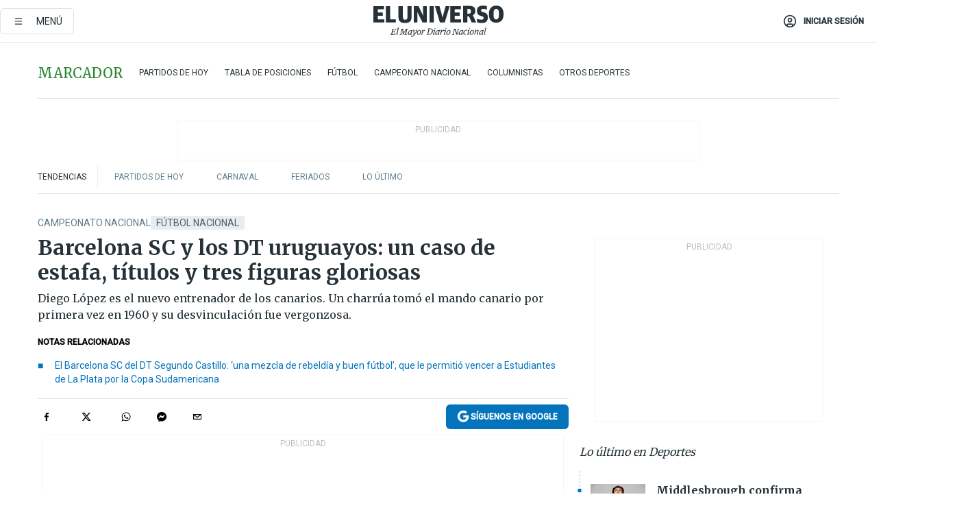

--- FILE ---
content_type: text/html; charset=utf-8
request_url: https://www.eluniverso.com/deportes/campeonato-ecuatoriano/barcelona-sc-y-los-dt-uruguayos-un-caso-de-estafa-titulos-y-tres-figuras-gloriosas-nota/
body_size: 96090
content:
<!DOCTYPE html><html lang="es"><head><meta name="viewport" content="width=device-width, initial-scale=1, minimum-scale=1, maximum-scale=5"/><link rel="preload" as="image" href="https://www.eluniverso.com/resizer/v2/ZT7FRN25KNC6NOGFQNVXIKRSTY.jpg?auth=55d33cd0a87722ef50161d4f63932252e90a44b3738cf03b97e6351c4474f152"/><link rel="preload" as="image" href="https://eluniverso.vteximg.com.br/arquivos/ids/170529"/><link rel="preload" as="image" href="https://eluniverso.vteximg.com.br/arquivos/ids/157373"/><link rel="preload" as="image" href="https://www.eluniverso.com/resizer/v2/QGSMWEIIQVESTP2WCU72KQN344.jpg?auth=eb6fe240fb83cf659175c5b0598e83b51373a074e8b9728ed975df5d8e9e7b9a"/><script async="" src="https://securepubads.g.doubleclick.net/tag/js/gpt.js?network-code=78858240"></script><script src="https://experience.tinypass.com/xbuilder/experience/load?aid=D8b6TuHSpu" async=""></script><script async="" src="https://www.googletagmanager.com/gtag/js?id=G-SYES0LW2K4"></script><script async="" id="xieg6Sie" src="https://cdn.viously.com/js/sdk/boot.js"></script><script async="" src="https://cdn.taboola.com/webpush/publishers/1915201/taboola-push-sdk.js"></script><script type="text/javascript" src="https://flower-ads.com/tag/eluniverso/eluniverso.js" async=""></script><meta charset="UTF-8"/><meta property="mrf:tags" content="tiponota:no_premium"/><meta name="robots" content="index, follow"/><meta name="robots" content="max-image-preview:large"/><title>Barcelona SC y los DT uruguayos: un caso de estafa, títulos y tres figuras gloriosas | Campeonato Nacional | Deportes | El Universo</title><meta name="description" content="Diego López es el nuevo entrenador de los canarios. Un charrúa tomó el mando canario por primera vez en 1960 y su desvinculación fue vergonzosa."/><link rel="canonical" href="https://www.eluniverso.com/deportes/campeonato-ecuatoriano/barcelona-sc-y-los-dt-uruguayos-un-caso-de-estafa-titulos-y-tres-figuras-gloriosas-nota/"/><meta name="abstract" content="Diego López es el nuevo entrenador de los canarios. Un charrúa tomó el mando canario por primera vez en 1960 y su desvinculación fue vergonzosa."/><link rel="amphtml" href="https://www.eluniverso.com/deportes/campeonato-ecuatoriano/barcelona-sc-y-los-dt-uruguayos-un-caso-de-estafa-titulos-y-tres-figuras-gloriosas-nota/?outputType=amp"/><meta name="twitter:site" content="@eluniversocom"/><meta name="twitter:site:id" content="1597931854"/><meta name="twitter:creator" content="@eluniversocom"/><meta name="twitter:creator:id" content="1597931854"/><meta name="twitter:url" content="https://www.eluniverso.com/deportes/campeonato-ecuatoriano/barcelona-sc-y-los-dt-uruguayos-un-caso-de-estafa-titulos-y-tres-figuras-gloriosas-nota/"/><meta name="twitter:title" content="Barcelona SC y los DT uruguayos: un caso de estafa, títulos y tres figuras gloriosas"/><meta name="twitter:description" content="Diego López es el nuevo entrenador de los canarios. Un charrúa tomó el mando canario por primera vez en 1960 y su desvinculación fue vergonzosa."/><meta name="twitter:image" content="https://www.eluniverso.com/resizer/v2/QG5H7YFII5CPFA5DSJCJRLFM2M.jpg?auth=4164a071305b3662ed4f6b2447e91e92d7998d5613a6fb2a286e4f7dcaea91d1&amp;width=828&amp;height=670&amp;quality=75&amp;smart=true"/><meta property="twitter:card" content="summary_large_image"/><meta name="fb:admins" content="100000069041809"/><meta name="fb:app_id" content="134434890019404"/><meta name="fb:pages" content="61449504559"/><meta name="og:site_name" content="El Universo"/><meta name="og:type" content="article"/><meta name="og:locale" content="es_LA"/><meta name="article:publisher" content="https://www.facebook.com/eluniversoec"/><meta name="og:title" content="Barcelona SC y los DT uruguayos: un caso de estafa, títulos y tres figuras gloriosas"/><meta name="og:url" content="https://www.eluniverso.com/deportes/campeonato-ecuatoriano/barcelona-sc-y-los-dt-uruguayos-un-caso-de-estafa-titulos-y-tres-figuras-gloriosas-nota/"/><meta name="og:description" content="Diego López es el nuevo entrenador de los canarios. Un charrúa tomó el mando canario por primera vez en 1960 y su desvinculación fue vergonzosa."/><meta name="og:image" content="https://www.eluniverso.com/resizer/v2/QG5H7YFII5CPFA5DSJCJRLFM2M.jpg?auth=4164a071305b3662ed4f6b2447e91e92d7998d5613a6fb2a286e4f7dcaea91d1&amp;width=828&amp;height=670&amp;quality=75&amp;smart=true"/><meta name="og:updated_time" content="2023-07-15T15:38:08.79Z"/><meta name="article:section" content="Deportes"/><meta name="article:tag" content="Fútbol Nacional, Barcelona SC, Guillermo Almada, Leonardo Ramos Giró"/><meta name="article:published_time" content="2023-07-15T12:30:00.539Z"/><meta name="article:modified_time" content="2023-07-15T15:38:08.79Z"/><meta name="article:author" content="Redacción"/><meta name="cXenseParse:pageclass" content="article"/><meta name="cXenseParse:recs:pageclass" content="article"/><meta name="cXenseParse:pagetype" content="nota"/><meta name="cXenseParse:recs:pagetype" content="nota"/><meta name="cXenseParse:section" content="Deportes"/><meta name="cXenseParse:recs:section" content="Deportes"/><meta name="cXenseParse:subsection" content="Campeonato Nacional"/><meta name="cXenseParse:recs:subsection" content="Campeonato Nacional"/><meta name="cXenseParse:nombreTag" content="Fútbol Nacional"/><meta name="cXenseParse:recs:nombreTag" content="Fútbol Nacional"/><meta name="cXenseParse:nombreTag" content="Barcelona SC"/><meta name="cXenseParse:recs:nombreTag" content="Barcelona SC"/><meta name="cXenseParse:nombreTag" content="Guillermo Almada"/><meta name="cXenseParse:recs:nombreTag" content="Guillermo Almada"/><meta name="cXenseParse:nombreTag" content="Leonardo Ramos Giró"/><meta name="cXenseParse:recs:nombreTag" content="Leonardo Ramos Giró"/><meta name="cXenseParse:nombreTag" content="no_premium"/><meta name="cXenseParse:recs:nombreTag" content="no_premium"/><meta name="cXenseParse:author" content="ricardo-vasconcellos-figueroa"/><meta name="cXenseParse:recs:author" content="ricardo-vasconcellos-figueroa"/><meta property="mrf:tags" content="sub-section:Campeonato Nacional"/><meta property="mrf:tags" content="equiporedaccion:Redacción Deportes"/><link rel="dns-prefetch" href="https://fonts.googleapis.com"/><link rel="preconnect" href="https://fonts.gstatic.com"/><link rel="preload" as="style" href="https://fonts.googleapis.com/css2?family=Merriweather:wght@300;400;700&amp;family=Roboto:wght@300;400;500&amp;display=swap"/><link rel="preconnect" href="https://securepubads.g.doubleclick.net"/><link rel="alternate" type="application/rss+xml" title="RSS" href="https://www.eluniverso.com/arc/outboundfeeds/rss/?outputType=xml"/><link rel="preconnect" href="https://cse.google.com/" crossorigin="true"/><link rel="dns-prefetch" href="https://cse.google.com/"/><link rel="preconnect" href="https://www.googletagmanager.com/" crossorigin="true"/><link rel="dns-prefetch" href="https://www.googletagmanager.com/"/><link rel="preconnect" href="https://scdn.cxense.com/" crossorigin="true"/><link rel="dns-prefetch" href="https://scdn.cxense.com/"/><link rel="preconnect" href="https://cdn.tinypass.com/" crossorigin="true"/><link rel="dns-prefetch" href="https://cdn.tinypass.com/"/><link rel="preconnect" href="https://comcluster.cxense.com/" crossorigin="true"/><link rel="dns-prefetch" href="https://comcluster.cxense.com/"/><link rel="icon" type="image/x-icon" href="/pf/resources/icons/favicon.ico?d=879"/><link rel="apple-touch-icon" sizes="180x180" href="/pf/resources/icons/apple-touch-icon.png?d=879"/><link rel="icon" type="image/png" sizes="32x32" href="/pf/resources/icons/favicon-32x32.png?d=879"/><link rel="icon" type="image/png" sizes="16x16" href="/pf/resources/icons/favicon-16x16.png?d=879"/><link rel="manifest" href="/pf/resources/icons/site.webmanifest?d=879"/><link rel="mask-icon" href="/pf/resources/icons/safari-pinned-tab.svg?d=879" color="#084f8d"/><meta name="msapplication-TileColor" content="#084f8d"/><meta name="theme-color" content="#ffffff"/><script type="application/ld+json">{"@context":"https://schema.org","@type":"NewsArticle","mainEntityOfPage":{"@type":"WebPage","@id":"https://www.eluniverso.com/deportes/campeonato-ecuatoriano/barcelona-sc-y-los-dt-uruguayos-un-caso-de-estafa-titulos-y-tres-figuras-gloriosas-nota/"},"headline":"Barcelona SC y los DT uruguayos: un caso de estafa, títulos y tres figuras gloriosas","description":"Diego López es el nuevo entrenador de los canarios. Un charrúa tomó el mando canario por primera vez en 1960 y su desvinculación fue vergonzosa.","articleSection":["Deportes"],"keywords":"Fútbol Nacional,Barcelona SC,Guillermo Almada,Leonardo Ramos Giró,no_premium","image":["https://www.eluniverso.com/resizer/v2/QG5H7YFII5CPFA5DSJCJRLFM2M.jpg?auth=4164a071305b3662ed4f6b2447e91e92d7998d5613a6fb2a286e4f7dcaea91d1&width=828&height=670&quality=75&smart=true"],"datePublished":"2023-07-15T12:30:00.539Z","dateModified":"2023-07-15T12:30:00Z","author":[{"@type":"Person","name":"Ricardo Vasconcellos Figueroa","url":"https://www.eluniverso.com/autor/ricardo-vasconcellos-figueroa/"}],"publisher":{"@type":"Organization","name":"El Universo","logo":{"@type":"ImageObject","url":"https://www.eluniverso.com/pf/resources/images/el-universo-meta-logo.jpg?d=638"}},"articleBody":"Segundo Alejando Castillo cumplió en Barcelona SC con el ‘ciclo vital’ que generalmente tienen los entrenadores ecuatorianos que en las últimas décadas se sentaron en el banquillo del club. Es decir, ser llamados cuando hay una emergencia (básicamente la destitución de DT un extranjero), cumplir un cortísimo interinazgo y al final ser reemplazados, sin importar cómo les haya ido porque un foráneo fue contratado. Eso sí, hay una catarata de palabras de agradecimientos oficiales para el nacional postergado.La tarde del miércoles pasado la dirigencia torera informó que el uruguayo Diego López conducirá al primer plantel por un año (hasta julio del 2024; es decir, además de Damián Díaz y su contrato interminable, el directorio actual incluye en su ‘herencia’ para el nuevo directorio al profesional charrúa que en agosto próximo cumplirá 49 años).Varios son los estrategas uruguayos que han dirigido a Barcelona SC, desde 1960. Algunos de ellos ingresaron por la puerta grande en la historia amarillo. Pero también hay casos de personajes cuyos pasos por el cuadro torero implican fracasos y terribles problemas.El primer DT uruguayo que llegó para Barcelona SC fue Julio Kellman, en 1960. El 27 de noviembre de aquel año, bajo su mando los toreros iniciaron su conteo de galardones en ese torneo de Ecuador. En enero de 1961 Kellman, con 35.000 sucres entregados por la directiva, se marchó a Colombia para pactar la realización de partidos amistosos como preparación para el debut barcelonista en la Copa Libertadores. Recién el 19 de febrero de 1961 se reportó Kellman, que desapareció “de forma tan misteriosa de nuestro país”, dijo EL UNIVERSO.José Bruno Cavanna, presidente canario, declaró que Kellman “habría perjudicado al equipo que tan bien lo trató durante su estadía en Guayaquil”. El dirigente advirtió que exigiría la intervención de la FIFA. El directivo conminó al charrúa a retornar al país de forma “urgente”, pero este no respondió jamás.Juan Julio Agresta y Juan Faccio, en 1968 y 1969, respectivamente, son otros celestes que fueron técnicos de breve estancia como barcelonistas. La fugaz trayectoria de ambos en el equipo del Astillero fue mala.Estrella de Uruguay en la Copa del Mundo de Suiza 1954 Juan Eduardo Hohberg, que como entrenador de los celestes fue cuarto en el Mundial de México 1970, condujo a Barcelona SC en 1986. Ese año, con el célebre <i>Verdugo </i>Hohberg los canarios clasificaron de manera brillante a las semifinales de la Libertadores y cerró la campaña como subcampeón de Ecuador (antes fue técnico de Everest, Emelec, la Tricolor en la eliminatoria al Mundial 1982, y en 1988 se unió a Liga de Quito).En 1987 aterrizó en Guayaquil un prócer del balompié de Uruguay: Roque Gastón Máspoli, arquero en el Maracanazo de 1950. Era un veterano de 70 años cuando al final de temporada dio la vuelta olímpica con Barcelona SC, al ese mismo año metió a las semifinales de la Libertadores (un certamen donde como DT Máspoli fue campeón con el Peñarol de Alberto Spencer; con ese club también ganó la Copa Intercontinental contra Real Madrid. Con su país ganó el Mundialito de 1980). Máspoli fue el primer entrenador del Barcelona durante el partido de inauguración del estadio Monumental, el 27 de diciembre de 1987.Entre febrero y mayo del 2007 Luis Cubilla fue técnico amarillo. Es uno de los DT más exitosos que llegó al conjunto porteño. Su vida laboral incluía ocho títulos de Paraguay con Olimpia, y uno de Uruguay con Peñarol. Además, el famoso <i>Negro </i>Cubilla hizo monarca de la Libertadores, de la Copa Interamericana y del mundo en 1979 al Olimpia. En 1990 otra vez llevó a la escuadra de Asunción a la cima de América, de la Recopa Sudamericana (que también logró en el 2003) y de la Supercopa. Con los barcelonistas y su mal plantel del 2007 no pudo hacer nada.Desde mediados de junio del 2014, y hasta el primer semestre del 2015, Rubén Israel estuvo en Barcelona SC. El uruguayo fue el técnico en la llamada Final del Siglo, perdida contra Emelec en partidos de ida y vuelta (1-1 y 3-0). A Israel sucedió Guillermo Almada, quien permaneció hasta el 2019. Con el charrúa los toreros obtuvieron el título de Ecuador del 2016, con un fútbol ofensivo. Y en la Libertadores del 2107 la última parada fue en semifinales.Almada se marchó a México y un compatriota suyo lo sustituyó en Barcelona SC: Leonardo Ramos. Solo duró seis meses. En octubre del 2019 dimitió y al irse denunció que hubo “cosas raras” en el accionar de la plantilla durante la eliminación amarilla en semifinales de la Copa Ecuador.En abril del 2022 Ramos, desde Montevideo, hizo una denuncia: “Pancho (Cevallos, presidente barcelonista aún en el 2019) me había advertido que había jugadores que se vendieron”. De inmediato, el exgolero dio su versión sobre esa acusación: “En el tema que él (Ramos) menciona, de que había jugadores que se vendieron, no nos consta. En ese tiempo también mencionó algo de las apuestas y ese tema lo dejó en el aire”.La línea uruguaya no cesó. Se fue el problemático Ramos y para encarar en el 2019 la fase de <i>playoffs </i>(formato con el que se jugó ese campeonato) a José Francisco Cevallos se le ocurrió una idea insólita y criticada en aquel momento: pedir ‘prestado’ a un entrenador. El escogido fue Tabaré Silva, que en una especie de ‘alquiler’ dirigió apenas en dos duelos de cuartos de final ante Aucas. Barcelona SC fue eliminado. Un año después de aquel extraño préstamo el charrúa todavía le exigía a Cevallos el pago de lo acordado.Hay un ilustre uruguayo que fue campeón invicto con Barcelona SC en 1965. Es José María <i>Chema </i>Rodríguez. Se coronó en los hoy desaparecidos campeonatos profesionales de la Asociación de Fútbol del Guayas. Este trotamundos del balompié, que también trabajó en su país natal, en México, Chile, y Paraguay, volvió al club amarillo en 1977 (se fue Rodríguez y quedó al frente el preparador físico Aníbal Gutiérrez Ponce, que se marchó antes de la liguilla. Ya convertido en técnico Gutiérrez Ponce fue campeón con Uruguay del Sudamericano Juvenil de 1981 realizado en Ecuador).En las eliminatorias al Mundial de Inglaterra de 1966 el <i>Chema </i>Rodríguez fue el DT de la Tricolor que estuvo cerca de clasificar. A su selección la dirigió en seis partidos en 1976.<b> (D)</b>","isAccessibleForFree":true}</script><script type="application/ld+json">{"@context":"https://schema.org","@type":"BreadcrumbList","itemListElement":[{"@type":"ListItem","position":1,"name":"home","item":"https://www.eluniverso.com"},{"@type":"ListItem","position":2,"name":"Deportes","item":"https://www.eluniverso.com/deportes"},{"@type":"ListItem","position":3,"name":"Campeonato Nacional","item":"https://www.eluniverso.com/deportes/campeonato-ecuatoriano"},{"@type":"ListItem","position":4,"name":"Barcelona SC y los DT uruguayos: un caso de estafa, títulos y tres figuras gloriosas"}]}</script><script type="application/javascript" id="polyfill-script">if(!Array.prototype.includes||!(window.Object && window.Object.assign)||!window.Promise||!window.Symbol||!window.fetch){document.write('<script type="application/javascript" src="/pf/dist/engine/polyfill.js?d=879&mxId=00000000" defer=""><\/script>')}</script><script id="fusion-engine-react-script" type="application/javascript" src="/pf/dist/engine/react.js?d=879&amp;mxId=00000000" defer=""></script><script id="fusion-engine-combinations-script" type="application/javascript" src="/pf/dist/components/combinations/default.js?d=879&amp;mxId=00000000" defer=""></script><link id="fusion-template-styles" rel="stylesheet" type="text/css" href="/pf/dist/components/combinations/default.css?d=879&amp;mxId=00000000"/><style data-styled="" data-styled-version="5.3.11">.fSVJiK{font-family:'Roboto',sans-serif;font-size:14px;padding-top:0.5rem;}/*!sc*/
data-styled.g17[id="sc-pye9px"]{content:"fSVJiK,"}/*!sc*/
</style><style>.svg-inline--fa,svg:not(:root).svg-inline--fa{overflow:visible}.svg-inline--fa{display:inline-block;font-size:inherit;height:1em;vertical-align:-.13em}.fa-lg{font-size:1.33em;line-height:.75em;vertical-align:-.07em}.fa-sm{font-size:.88em}html{overflow-x:hidden}#app-container .menublue{background-color:#0374bb;position:fixed}#app-container .menugray{background-color:#ebedf1;position:fixed}#app-container .menugray header{background-color:#ffbe00;border-radius:5px;margin-left:1rem;margin-right:1rem}#app-container .prose-text{word-break:break-word}#app-container .embeded-image img{margin:0}#app-container .embeded-image .img-content{margin-left:auto;margin-right:auto}.grecaptcha-badge{visibility:hidden}.swiper{height:100%;overflow:hidden;position:relative;width:100%}.swiper-vertical>.swiper-wrapper{flex-direction:column}.swiper-wrapper{box-sizing:content-box;display:flex;height:100%;position:relative;transition-property:transform;transition-timing-function:var(    --swiper-wrapper-transition-timing-function,initial  );width:100%;z-index:1}.swiper-android .swiper-slide,.swiper-wrapper{transform:translateZ(0)}.swiper-horizontal{touch-action:pan-y}.swiper-vertical{touch-action:pan-x}.swiper-slide{flex-shrink:0;transition-property:transform}.swiper-slide-invisible-blank{visibility:hidden}.swiper-autoheight,.swiper-autoheight .swiper-slide{height:auto}.swiper-autoheight .swiper-wrapper{align-items:flex-start;transition-property:transform,height}.swiper-backface-hidden .swiper-slide{-webkit-backface-visibility:hidden;backface-visibility:hidden;transform:translateZ(0)}.swiper-button-disabled svg{opacity:.3}.swiper-button{height:2.5rem;line-height:2.5rem;width:2.5rem}.prose{color:#263238;max-width:65ch}.prose [class~=lead]{color:#4b5563;font-size:1.25em;line-height:1.6;margin-bottom:1.2em;margin-top:1.2em}.prose a{color:#111827;font-weight:500;text-decoration:none}.prose strong{color:#111827;font-weight:600}.prose ol[type=A]{--list-counter-style:upper-alpha}.prose ol[type=a]{--list-counter-style:lower-alpha}.prose ol[type=A s]{--list-counter-style:upper-alpha}.prose ol[type=a s]{--list-counter-style:lower-alpha}.prose ol[type=I]{--list-counter-style:upper-roman}.prose ol[type=i]{--list-counter-style:lower-roman}.prose ol[type=I s]{--list-counter-style:upper-roman}.prose ol[type=i s]{--list-counter-style:lower-roman}.prose ol[type="1"]{--list-counter-style:decimal}.prose ol>li{padding-left:1.75em;position:relative}.prose ol>li:before{color:#6b7280;content:counter(list-item,var(--list-counter-style,decimal)) ".";font-weight:400;left:0;position:absolute}.prose ul>li{padding-bottom:.5rem;padding-left:1rem;padding-top:.5rem;position:relative}.prose ul>li:before{background-color:#455a64;border-radius:0;content:"";height:.3rem;left:.25em;position:absolute;top:1.3rem;width:.3rem}.prose hr{border-color:#e5e7eb;border-top-width:1px;margin-bottom:3em;margin-top:3em}.prose blockquote{border-left-color:#e5e7eb;border-left-width:.25rem;color:#111827;font-style:italic;font-weight:500;margin-bottom:1.6em;margin-top:1.6em;padding-left:1em;quotes:"\201C" "\201D" "\2018" "\2019"}.prose blockquote p:first-of-type:before{content:open-quote}.prose blockquote p:last-of-type:after{content:close-quote}.prose h1{color:#111827;font-size:2.25em;font-weight:800;line-height:1.1111111;margin-bottom:.8888889em;margin-top:0}.prose h2{color:#111827;font-size:1.5em;font-weight:700;line-height:1.3333333;margin-bottom:1em;margin-top:2em}.prose h3{font-size:1.25em;line-height:1.6;margin-bottom:.6em;margin-top:1.6em}.prose h3,.prose h4{color:#111827;font-weight:600}.prose h4{line-height:1.5;margin-bottom:.5em;margin-top:1.5em}.prose figure figcaption{color:#6b7280;font-size:.875em;line-height:1.4285714;margin-top:.8571429em}.prose code{color:#111827;font-size:.875em;font-weight:600}.prose code:after,.prose code:before{content:"`"}.prose a code{color:#111827}.prose pre{background-color:#1f2937;border-radius:.375rem;color:#e5e7eb;font-size:.875em;line-height:1.7142857;margin-bottom:1.7142857em;margin-top:1.7142857em;overflow-x:auto;padding:.8571429em 1.1428571em}.prose pre code{background-color:transparent;border-radius:0;border-width:0;color:inherit;font-family:inherit;font-size:inherit;font-weight:400;line-height:inherit;padding:0}.prose pre code:after,.prose pre code:before{content:none}.prose table{font-size:.875em;line-height:1.7142857;margin-bottom:2em;margin-top:2em;table-layout:auto;text-align:left;width:100%}.prose thead{border-bottom-color:#d1d5db;border-bottom-width:1px;color:#111827;font-weight:600}.prose thead th{padding-bottom:.5714286em;padding-left:.5714286em;padding-right:.5714286em;vertical-align:bottom}.prose tbody tr{border-bottom-color:#e5e7eb;border-bottom-width:1px}.prose tbody tr:last-child{border-bottom-width:0}.prose tbody td{padding:.5714286em;vertical-align:top}.prose{font-size:1rem;line-height:1.75}.prose p{margin-bottom:1.25em;margin-top:1.25em}.prose figure,.prose img,.prose video{margin-bottom:2em;margin-top:2em}.prose figure>*{margin-bottom:0;margin-top:0}.prose h2 code{font-size:.875em}.prose h3 code{font-size:.9em}.prose ol,.prose ul{margin-bottom:1.25em;margin-top:1.25em}.prose li{margin-bottom:.5em;margin-top:.5em}.prose>ul>li p{margin-bottom:.75em;margin-top:.75em}.prose>ul>li>:first-child{margin-top:1.25em}.prose>ul>li>:last-child{margin-bottom:1.25em}.prose ol ol,.prose ol ul,.prose ul ol,.prose ul ul{margin-bottom:.75em;margin-top:.75em}.prose h2+*,.prose h3+*,.prose h4+*,.prose hr+*{margin-top:0}.prose thead th:first-child{padding-left:0}.prose thead th:last-child{padding-right:0}.prose tbody td:first-child{padding-left:0}.prose tbody td:last-child{padding-right:0}.prose>:first-child{margin-top:0}.prose>:last-child{margin-bottom:0}.prose-lg{font-size:1.125rem;line-height:1.7777778}.prose-lg p{margin-bottom:1.3333333em;margin-top:1.3333333em}.prose-lg [class~=lead]{font-size:1.2222222em;line-height:1.4545455;margin-bottom:1.0909091em;margin-top:1.0909091em}.prose-lg blockquote{margin-bottom:1.6666667em;margin-top:1.6666667em;padding-left:1em}.prose-lg h1{font-size:2.6666667em;line-height:1;margin-bottom:.8333333em;margin-top:0}.prose-lg h2{font-size:1.6666667em;line-height:1.3333333;margin-bottom:1.0666667em;margin-top:1.8666667em}.prose-lg h3{font-size:1.3333333em;line-height:1.5;margin-bottom:.6666667em;margin-top:1.6666667em}.prose-lg h4{line-height:1.5555556;margin-bottom:.4444444em;margin-top:1.7777778em}.prose-lg figure,.prose-lg img,.prose-lg video{margin-bottom:1.7777778em;margin-top:1.7777778em}.prose-lg figure>*{margin-bottom:0;margin-top:0}.prose-lg figure figcaption{font-size:.8888889em;line-height:1.5;margin-top:1em}.prose-lg code{font-size:.8888889em}.prose-lg h2 code{font-size:.8666667em}.prose-lg h3 code{font-size:.875em}.prose-lg pre{border-radius:.375rem;font-size:.8888889em;line-height:1.75;margin-bottom:2em;margin-top:2em;padding:1em 1.5em}.prose-lg ul{margin-bottom:1.3333333em;margin-top:1.3333333em}.prose-lg li{margin-bottom:.6666667em;margin-top:.6666667em}.prose-lg ul>li{padding-left:1rem}.prose-lg ul>li:before{height:.3rem;left:.25em;top:1.3rem;width:.3rem}.prose-lg>ul>li p{margin-bottom:.8888889em;margin-top:.8888889em}.prose-lg>ul>li>:first-child{margin-top:1.3333333em}.prose-lg>ul>li>:last-child{margin-bottom:1.3333333em}.prose-lg ol ol,.prose-lg ol ul,.prose-lg ul ol,.prose-lg ul ul{margin-bottom:.8888889em;margin-top:.8888889em}.prose-lg hr{margin-bottom:3.1111111em;margin-top:3.1111111em}.prose-lg h2+*,.prose-lg h3+*,.prose-lg h4+*,.prose-lg hr+*{margin-top:0}.prose-lg table{font-size:.8888889em;line-height:1.5}.prose-lg thead th{padding-bottom:.75em;padding-left:.75em;padding-right:.75em}.prose-lg thead th:first-child{padding-left:0}.prose-lg thead th:last-child{padding-right:0}.prose-lg tbody td{padding:.75em}.prose-lg tbody td:first-child{padding-left:0}.prose-lg tbody td:last-child{padding-right:0}.prose-lg>:first-child{margin-top:0}.prose-lg>:last-child{margin-bottom:0}#clickio-splash-list{left:0;min-height:1px;right:auto;width:100%}#clickio-splash-iframe{margin:0;min-width:100%;opacity:0;overflow:visible}#clickio-splash-iframe,#clickio-splash-list{bottom:-100px;position:fixed;top:100vh;z-index:-1}#clickio-splash-iframe:not([height="100"]){bottom:0;max-height:100%;max-width:100%;opacity:1;top:0;z-index:2147483647}#clickio-splash-list:has(#clickio-splash-iframe:not([height="100"])){z-index:2147483647}#clickio-splash-list:has(#clickio-splash-iframe[height="100"][width="0"]){display:none}#clickio-splash-iframe[height="100"][width="0"]{display:none}.prose [data-oembed-type=youtube]{height:0;padding-bottom:56.25%;position:relative}.prose [data-oembed-type=youtube] iframe{height:100%;left:0;position:absolute;top:0;width:100%}.prose .gallery figure,.prose .gallery img,.prose .related figure,.prose .related img{margin:0}.prose .gallery-wrapper h3{margin-top:0}.prose .related h2{font-size:.875rem;line-height:1.25rem;margin:0}.prose .related figure,.prose .related img{margin:0}.prose .dropcap-letter:first-letter{float:left;font-family:Merriweather,serif;font-size:3rem;font-weight:700;line-height:50px;line-height:1;margin-right:.5rem;--tw-text-opacity:1;color:rgb(38 50 56/var(--tw-text-opacity,1))}.prose .prose-list a,.prose p a,.prose table a{--tw-border-opacity:1;border-color:rgb(207 216 220/var(--tw-border-opacity,1));--tw-text-opacity:1;border-bottom-width:1px;color:rgb(3 116 187/var(--tw-text-opacity,1));padding-bottom:2px;text-decoration:none}#figCaptionOfImage.premium-hero{background:linear-gradient(180deg,hsla(0,0%,5%,0) 5%,hsla(0,0%,5%,.6) 50%);padding:30px 15% 20px;text-shadow:0 0 3px #000}@media(max-width:640px){#figCaptionOfImage.premium-hero{background:#e0e0e0;color:#616161;font-size:14px;font-weight:400;line-height:1.5;padding:10px;text-shadow:none}}#figCaptionOfImage.jaimejarrin-hero{left:44%;position:absolute;top:42%;width:50%;z-index:1}amp-carousel>div>div:first-child{scrollbar-width:none}amp-carousel>div>div:first-child::-webkit-scrollbar{display:none}.amp-carousel-button{border-radius:9999px;--tw-bg-opacity:1;background-color:rgb(255 255 255/var(--tw-bg-opacity,1));font-size:1.125rem;line-height:1.75rem;--tw-text-opacity:1;color:rgb(38 50 56/var(--tw-text-opacity,1));--tw-shadow:0 1px 3px 0 rgba(0,0,0,.1),0 1px 2px -1px rgba(0,0,0,.1);--tw-shadow-colored:0 1px 3px 0 var(--tw-shadow-color),0 1px 2px -1px var(--tw-shadow-color);box-shadow:var(--tw-ring-offset-shadow,0 0 #0000),var(--tw-ring-shadow,0 0 #0000),var(--tw-shadow)}.amp-carousel-button-prev{background-image:url(/home/circleci/repo/resources/dist69f9e44fb494ae19baa7.svg?d=879&mxId=00000000);margin-left:.5rem}.amp-carousel-button-next{background-image:url(/home/circleci/repo/resources/diste6faa6709a150adf8cab.svg?d=879&mxId=00000000);margin-right:.5rem}@media(min-width:1024px){#app-container .article-body .related-posts{margin-left:1.5rem}#app-container .related-posts .card .card-content{margin:0}#app-container .space-y-3 .related-posts{margin-bottom:1rem;margin-top:0}.related-posts{float:right;width:35%}.related-posts .card-image{display:none}}#app-container .article-body h2{font-size:1.3rem;line-height:1.5rem}#app-container .article-body h3{font-size:1.25rem;line-height:1.5rem}#app-container .article-body h4{font-size:1.125rem;line-height:1.5rem}@media only screen and (max-width:667px){#app-container .article-body h2{font-size:1.25rem;line-height:1.75rem}#app-container .article-body h3{font-size:1.125rem;line-height:1.75rem}#app-container .article-body h4{font-size:1rem;line-height:1.5rem}}.related-posts{grid-row:3}.related-posts .card:last-child{border-bottom:0}.related-header-body li{margin-bottom:10px;padding-left:25px;position:relative}.related-header-body li:before{content:"■";left:0;margin-right:15px;position:absolute;width:6px}.feature-active-campaign input[type=date],.feature-active-campaign input[type=email],.feature-active-campaign input[type=text]{border-radius:0;border-width:1px;--tw-border-opacity:1;border-color:rgb(224 224 224/var(--tw-border-opacity,1));font-family:Roboto,sans-serif;padding:.5rem}.feature-active-campaign ._form-title{border-bottom-width:1px;--tw-border-opacity:1;border-color:rgb(224 224 224/var(--tw-border-opacity,1));font-family:Merriweather,serif;font-size:1.125rem;font-style:italic;font-weight:400;line-height:1.75rem;padding-bottom:.5rem}.feature-active-campaign ._html-code{font-family:Roboto,sans-serif;font-size:1rem;line-height:1.5rem}.feature-active-campaign ._html-code p{margin-bottom:1rem}.feature-active-campaign label._form-label{display:none}.feature-active-campaign ._form-content{display:flex;flex-wrap:wrap}.feature-active-campaign ._form_element{margin-bottom:1rem;margin-right:.5rem}.feature-active-campaign ._form_element._clear{flex-shrink:0;margin-right:0;width:100%}.feature-active-campaign button{--tw-bg-opacity:1;background-color:rgb(3 116 187/var(--tw-bg-opacity,1));font-family:Roboto,sans-serif;padding:.5rem 1rem;text-transform:uppercase;--tw-text-opacity:1;color:rgb(255 255 255/var(--tw-text-opacity,1))}.feature-active-campaign.fields-col ._button-wrapper,.feature-active-campaign.fields-col ._form_element{flex-shrink:0;margin-right:0;width:100%}.feature-active-campaign.text-left ._form-content{justify-content:flex-start}.feature-active-campaign.text-left ._button-wrapper,.feature-active-campaign.text-left ._form_element{text-align:left}.feature-active-campaign.text-center ._form-content{justify-content:center}.feature-active-campaign.text-right ._form-content{justify-content:flex-end}.feature-active-campaign.text-right ._button-wrapper,.feature-active-campaign.text-right ._form_element{text-align:right}.card.gallery .card-image .icon,.card.video .card-image .icon{left:50%;top:50%;transform:translate(-50%,-50%)}.card.gallery .card-image:hover .icon,.card.video .card-image:hover .icon{opacity:.5}.card .author strong:after{content:","}.card .author strong:last-child:after{content:""}.sidemenu a{display:block;font-family:Roboto,sans-serif;font-size:.75rem;line-height:1rem;outline:2px solid transparent;outline-offset:2px;padding-bottom:1rem;padding-top:1rem;text-transform:uppercase}amp-accordion .accordion-heading:focus svg{transform:rotate(90deg)}.gcse-search-wrap .gsc-search-box{margin-bottom:1rem}.gcse-search-wrap .gsc-input-box{border-radius:0}.gcse-search-wrap .gsc-control-cse{background-color:transparent}.gcse-search-wrap .gsc-result{background-color:transparent;padding-bottom:1rem;padding-top:1rem}.gcse-search-wrap .gs-visibleUrl{font-family:Roboto,sans-serif;--tw-text-opacity:1;color:rgb(96 125 139/var(--tw-text-opacity,1))}.gcse-search-wrap .gsc-tabsArea{border-radius:0;border-width:0;margin-bottom:1rem}.gcse-search-wrap .gsc-tabHeader{font-family:Roboto,sans-serif}.gcse-search-wrap .gs-title{font-weight:700;margin-bottom:.5rem}.gcse-search-wrap .gs-title b{--tw-bg-opacity:1;background-color:rgb(230 237 243/var(--tw-bg-opacity,1))}.gcse-search-wrap .gsc-url-top{margin-bottom:.5rem}.gcse-search-wrap .gs-image{display:block}.gcse-search-wrap .gs-promotion-image-box,.gcse-search-wrap .gs-web-image-box{margin-right:1rem;width:80px}@media (min-width:768px){.gcse-search-wrap .gs-promotion-image-box,.gcse-search-wrap .gs-web-image-box{width:150px}}.gcse-search-wrap .gs-promotion-image-box .gs-image,.gcse-search-wrap .gs-web-image-box .gs-image{margin-left:auto;margin-right:auto;max-width:80px}@media (min-width:768px){.gcse-search-wrap .gs-promotion-image-box .gs-image,.gcse-search-wrap .gs-web-image-box .gs-image{max-width:150px}}.gcse-search-wrap .gsc-table-result{display:flex}.gcse-search-wrap .gs-snippet{font-size:.875rem;line-height:1.25rem}.gcse-search-wrap .gsc-results .gsc-cursor-box{display:flex;justify-content:center;margin-bottom:2rem;margin-top:2rem}.gcse-search-wrap .gsc-results .gsc-cursor-box .gsc-cursor-page{background-color:transparent;font-family:Roboto,sans-serif;outline:none;padding:.5rem 1rem;--tw-text-opacity:1;color:rgb(38 50 56/var(--tw-text-opacity,1));text-decoration-line:none}.gcse-search-wrap .gsc-results .gsc-cursor-box .gsc-cursor-page:hover{font-weight:700;text-decoration-line:none}.gcse-search-wrap .gsc-results .gsc-cursor-box .gsc-cursor-current-page{border-width:1px;--tw-border-opacity:1;border-color:rgb(3 116 187/var(--tw-border-opacity,1));--tw-text-opacity:1;color:rgb(3 116 187/var(--tw-text-opacity,1))}.gcse-search-wrap a,.gcse-search-wrap b,.gcse-search-wrap div{font-family:Merriweather,serif}.gcse-search-wrap .gsc-above-wrapper-area,.gcse-search-wrap .gsc-above-wrapper-area a,.gcse-search-wrap .gsc-above-wrapper-area b,.gcse-search-wrap .gsc-above-wrapper-area div{font-family:Roboto,sans-serif}.gcse-search-wrap .gsc-search-button{outline:none;--tw-bg-opacity:1;background-color:rgb(3 116 187/var(--tw-bg-opacity,1));padding:.5rem}.gcse-search-wrap .gcsc-more-maybe-branding-root{display:none}.gsc-expansionArea .gsc-webResult.gsc-result{border-color:#e2e8f0;border-width:1px 0 0}amp-social-share.facebook-messenger{background-color:transparent;background-image:url(/home/circleci/repo/resources/distb326b8cda9737613ab0d.svg?d=879&mxId=00000000);background-position:50%;background-repeat:no-repeat;background-size:80%}amp-social-share.rounded{background-color:transparent;filter:invert(1)}.feature-taboola{margin:0}.feature-taboola .trc_rbox_header.trc_rbox_border_elm{border-bottom-width:1px;border-style:solid;--tw-border-opacity:1;border-color:rgb(207 216 220/var(--tw-border-opacity,1));padding-bottom:.5rem}.feature-taboola .trc_rbox_header .trc_rbox_header_span{font-family:Merriweather,serif;font-size:1rem;font-style:italic;font-weight:400;line-height:1.5rem;--tw-text-opacity:1;color:rgb(38 50 56/var(--tw-text-opacity,1))}.feature-taboola .trc_rbox_outer{margin-top:2rem}.feature-taboola .videoCube .video-label-box .video-title{font-family:Merriweather,serif;font-size:1rem;font-weight:700;line-height:1.5rem;margin:0;--tw-text-opacity:1;color:rgb(38 50 56/var(--tw-text-opacity,1))}.feature-taboola .videoCube .video-label-box .video-title:hover{--tw-text-opacity:1;color:rgb(3 116 187/var(--tw-text-opacity,1));text-decoration-line:none}.feature-taboola .videoCube.syndicatedItem .branding{font-family:Roboto,sans-serif;font-size:.75rem;font-weight:400;line-height:1rem;--tw-text-opacity:1;color:rgb(97 97 97/var(--tw-text-opacity,1))}.feature-taboola .videoCube .thumbBlock_holder{margin-bottom:1rem}#tbl-next-up .trc_related_container{margin-top:2em}#tbl-next-up .trc_related_container .blend-next-up-a .video-label,#tbl-next-up .trc_related_container .blend-next-up-a .video-title{font-family:Merriweather,serif}#tbl-next-up .trc_related_container .blend-next-up-a .branding{font-family:Roboto,sans-serif}#tbl-next-up .trc_related_container .tbl-read-next-btn{font-family:Roboto,sans-serif;text-transform:uppercase;--tw-text-opacity:1;color:rgb(3 116 187/var(--tw-text-opacity,1))}#tbl-next-up .trc_related_container .tbl-read-next-btn:hover{background:none;--tw-text-opacity:1;color:rgb(94 146 243/var(--tw-text-opacity,1))}#tbl-next-up .trc_related_container .video-title{font-family:Merriweather,serif}.offer-container-component{background:linear-gradient(180deg,#fcf1df,#e3e7e8)}@media (min-width:640px){.tag-result-list{-moz-columns:2;column-count:2}}.feed li{border-color:#eee}.feed.feed-ranking{counter-reset:rank-counter}.feed.feed-ranking li{counter-increment:rank-counter;min-height:2rem;padding-left:3rem}.feed.feed-ranking li:before{content:counter(rank-counter);font-size:3rem;font-style:italic;font-weight:500;left:0;line-height:1;position:absolute;--tw-text-opacity:1;color:rgb(207 216 220/var(--tw-text-opacity,1));top:50%;transform:translateY(-50%)}.feed.feed-chronology{padding-left:1rem}.feed.feed-chronology:before{border-left-width:1px;border-style:dashed;content:"";height:100%;left:0;position:absolute;top:0;--tw-border-opacity:1;border-color:rgb(176 190 197/var(--tw-border-opacity,1));width:1px}.feed.feed-chronology li:before{box-sizing:border-box;content:"";left:0;margin-left:-1rem;position:absolute;--tw-bg-opacity:1;background-color:rgb(3 116 187/var(--tw-bg-opacity,1));height:5px;top:1.6rem;transform:translateX(-50%);width:5px}.feed.feed-comments li{padding-left:4rem}.feed.feed-comments li:before{content:url(/home/circleci/repo/resources/dist58d0c393cbec7969aa40.svg?d=879&mxId=00000000);display:block;height:3rem;left:0;position:absolute;top:50%;transform:translateY(-50%);width:3rem}.feed.feed-comments li .card{justify-content:center;min-height:5rem}button.gallery-close-button{color:#fff}.view-more-images{background:linear-gradient(rgba(0,0,0,.4),rgba(0,0,0,.8));z-index:1}.gallery img{-o-object-fit:cover;object-fit:cover}.search-box-wrap,.search-box-wrap .input-wrap{transition:width .3s ease,padding .3s ease}.search-box-wrap .input-wrap{height:0;overflow:hidden;width:0}.search-box-wrap .input-wrap.open{height:auto;width:16rem}.search-box-wrap .gsc-search-button-v2,.search-box-wrap .gsc-search-button-v2:focus,.search-box-wrap .gsc-search-button-v2:hover{background-color:#fff;border:1px solid #e1e1e1;outline:none;padding:10px}.search-box-wrap .gsc-search-button-v2 svg,.search-box-wrap .gsc-search-button-v2:focus svg,.search-box-wrap .gsc-search-button-v2:hover svg{color:#000;fill:currentcolor}*,:after,:before{--tw-border-spacing-x:0;--tw-border-spacing-y:0;--tw-translate-x:0;--tw-translate-y:0;--tw-rotate:0;--tw-skew-x:0;--tw-skew-y:0;--tw-scale-x:1;--tw-scale-y:1;--tw-pan-x: ;--tw-pan-y: ;--tw-pinch-zoom: ;--tw-scroll-snap-strictness:proximity;--tw-gradient-from-position: ;--tw-gradient-via-position: ;--tw-gradient-to-position: ;--tw-ordinal: ;--tw-slashed-zero: ;--tw-numeric-figure: ;--tw-numeric-spacing: ;--tw-numeric-fraction: ;--tw-ring-inset: ;--tw-ring-offset-width:0px;--tw-ring-offset-color:#fff;--tw-ring-color:rgba(3,116,187,.5);--tw-ring-offset-shadow:0 0 #0000;--tw-ring-shadow:0 0 #0000;--tw-shadow:0 0 #0000;--tw-shadow-colored:0 0 #0000;--tw-blur: ;--tw-brightness: ;--tw-contrast: ;--tw-grayscale: ;--tw-hue-rotate: ;--tw-invert: ;--tw-saturate: ;--tw-sepia: ;--tw-drop-shadow: ;--tw-backdrop-blur: ;--tw-backdrop-brightness: ;--tw-backdrop-contrast: ;--tw-backdrop-grayscale: ;--tw-backdrop-hue-rotate: ;--tw-backdrop-invert: ;--tw-backdrop-opacity: ;--tw-backdrop-saturate: ;--tw-backdrop-sepia: ;--tw-contain-size: ;--tw-contain-layout: ;--tw-contain-paint: ;--tw-contain-style: }::backdrop{--tw-border-spacing-x:0;--tw-border-spacing-y:0;--tw-translate-x:0;--tw-translate-y:0;--tw-rotate:0;--tw-skew-x:0;--tw-skew-y:0;--tw-scale-x:1;--tw-scale-y:1;--tw-pan-x: ;--tw-pan-y: ;--tw-pinch-zoom: ;--tw-scroll-snap-strictness:proximity;--tw-gradient-from-position: ;--tw-gradient-via-position: ;--tw-gradient-to-position: ;--tw-ordinal: ;--tw-slashed-zero: ;--tw-numeric-figure: ;--tw-numeric-spacing: ;--tw-numeric-fraction: ;--tw-ring-inset: ;--tw-ring-offset-width:0px;--tw-ring-offset-color:#fff;--tw-ring-color:rgba(3,116,187,.5);--tw-ring-offset-shadow:0 0 #0000;--tw-ring-shadow:0 0 #0000;--tw-shadow:0 0 #0000;--tw-shadow-colored:0 0 #0000;--tw-blur: ;--tw-brightness: ;--tw-contrast: ;--tw-grayscale: ;--tw-hue-rotate: ;--tw-invert: ;--tw-saturate: ;--tw-sepia: ;--tw-drop-shadow: ;--tw-backdrop-blur: ;--tw-backdrop-brightness: ;--tw-backdrop-contrast: ;--tw-backdrop-grayscale: ;--tw-backdrop-hue-rotate: ;--tw-backdrop-invert: ;--tw-backdrop-opacity: ;--tw-backdrop-saturate: ;--tw-backdrop-sepia: ;--tw-contain-size: ;--tw-contain-layout: ;--tw-contain-paint: ;--tw-contain-style: }/*! tailwindcss v3.4.18 | MIT License | https://tailwindcss.com*/*,:after,:before{border:0 solid;box-sizing:border-box}:after,:before{--tw-content:""}:host,html{line-height:1.5;-webkit-text-size-adjust:100%;font-family:ui-sans-serif,system-ui,sans-serif,Apple Color Emoji,Segoe UI Emoji,Segoe UI Symbol,Noto Color Emoji;font-feature-settings:normal;font-variation-settings:normal;-moz-tab-size:4;-o-tab-size:4;tab-size:4;-webkit-tap-highlight-color:transparent}body{line-height:inherit;margin:0}hr{border-top-width:1px;color:inherit;height:0}abbr:where([title]){-webkit-text-decoration:underline dotted;text-decoration:underline dotted}h1,h2,h3,h4,h5,h6{font-size:inherit;font-weight:inherit}a{color:inherit;text-decoration:inherit}b,strong{font-weight:bolder}code,kbd,pre,samp{font-family:ui-monospace,SFMono-Regular,Menlo,Monaco,Consolas,Liberation Mono,Courier New,monospace;font-feature-settings:normal;font-size:1em;font-variation-settings:normal}small{font-size:80%}sub,sup{font-size:75%;line-height:0;position:relative;vertical-align:baseline}sub{bottom:-.25em}sup{top:-.5em}table{border-collapse:collapse;border-color:inherit;text-indent:0}button,input,optgroup,select,textarea{color:inherit;font-family:inherit;font-feature-settings:inherit;font-size:100%;font-variation-settings:inherit;font-weight:inherit;letter-spacing:inherit;line-height:inherit;margin:0;padding:0}button,select{text-transform:none}button,input:where([type=button]),input:where([type=reset]),input:where([type=submit]){-webkit-appearance:button;background-color:transparent;background-image:none}:-moz-focusring{outline:auto}:-moz-ui-invalid{box-shadow:none}progress{vertical-align:baseline}::-webkit-inner-spin-button,::-webkit-outer-spin-button{height:auto}[type=search]{-webkit-appearance:textfield;outline-offset:-2px}::-webkit-search-decoration{-webkit-appearance:none}::-webkit-file-upload-button{-webkit-appearance:button;font:inherit}summary{display:list-item}blockquote,dd,dl,figure,h1,h2,h3,h4,h5,h6,hr,p,pre{margin:0}fieldset{margin:0}fieldset,legend{padding:0}menu,ol,ul{list-style:none;margin:0;padding:0}dialog{padding:0}textarea{resize:vertical}input::-moz-placeholder,textarea::-moz-placeholder{color:#9ca3af;opacity:1}input::placeholder,textarea::placeholder{color:#9ca3af;opacity:1}[role=button],button{cursor:pointer}:disabled{cursor:default}audio,canvas,embed,iframe,img,object,svg,video{display:block;vertical-align:middle}img,video{height:auto;max-width:100%}[hidden]:where(:not([hidden=until-found])){display:none}.\!container{margin-left:auto;margin-right:auto;width:100%}.container{margin-left:auto;margin-right:auto;width:100%}@media (min-width:640px){.\!container{max-width:640px}.container{max-width:640px}}@media (min-width:768px){.\!container{max-width:768px}.container{max-width:768px}}@media (min-width:1024px){.\!container{max-width:1024px}.container{max-width:1024px}}@media (min-width:1280px){.\!container{max-width:1280px}.container{max-width:1280px}}.badge{background-color:#e6edf3;border-radius:.125rem;box-sizing:border-box;color:#616161;font-family:Roboto,sans-serif;line-height:1.6;padding:0 .5rem;text-transform:uppercase}.badge-warning{background-color:#fbc02d}.badge-danger{background-color:#d32f2f}.button{background-color:#e6edf3;border-radius:.375rem;box-sizing:border-box;cursor:pointer;font-family:Roboto,sans-serif;outline:none;text-decoration:none;text-transform:uppercase}.button:disabled{cursor:not-allowed;pointer-events:all}.button-primary{background-color:#0374bb;border:1px solid #0374bb;color:#fff}.button-primary:hover{background-color:#0196d8}.button-primary:focus{background-color:#0374bb;border-color:#0196d8}.button-primary:active{background-color:#087ec5}.button-primary:disabled{background-color:#1b7ebb;border-color:#1b7ebb;color:#fff}.button-secondary{background-color:#fff;border:solid #0374bb;color:#0374bb}.button-secondary:focus,.button-secondary:hover{background-color:#e6edf3}.button-secondary:active{background-color:#1b7ebb}.button-secondary:disabled{border-color:#1b7ebb}.button-tertiary{background-color:#fff;border:1px solid #e0e0e0;color:#263238}.button-tertiary:focus,.button-tertiary:hover{background-color:#eceff1}.button-tertiary:active{background-color:#cfd8dc}.button-tertiary:disabled{bordercolor:#b0bec5}.button-destructive{background-color:#d32f2f;border:solid #d32f2f;color:#fff}.button-destructive:hover{background-color:#9a0007}.button-destructive:focus{background-color:#d32f2f;border-color:#9a0007}.button-destructive:active{background-color:#9a0007}.button-destructive:disabled{background-color:#f7d6d5;bordercolor:#f7d6d5;color:#fff}.button-ghost{background-color:transparent;border-color:transparent;color:#0374bb}.button-ghost:focus,.button-ghost:hover{background-color:#e6edf3}.button-ghost:active{background-color:#1b7ebb}.button-special{background-color:transparent;border-color:#fff;color:#fff}.sr-only{height:1px;margin:-1px;overflow:hidden;padding:0;position:absolute;width:1px;clip:rect(0,0,0,0);border-width:0;white-space:nowrap}.pointer-events-none{pointer-events:none}.visible{visibility:visible}.static{position:static}.fixed{position:fixed}.absolute{position:absolute}.relative{position:relative}.\!sticky{position:sticky}.sticky{position:sticky}.inset-0{inset:0}.-inset-y-1{bottom:-.5rem;top:-.5rem}.inset-x-0{left:0;right:0}.inset-y-0{bottom:0;top:0}.-bottom-2\.5{bottom:-1.25rem}.-top-1{top:-.5rem}.bottom-0{bottom:0}.bottom-4{bottom:2rem}.left-0{left:0}.left-0\.5{left:.25rem}.left-1\/2{left:50%}.left-2{left:1rem}.left-4{left:2rem}.right-0{right:0}.right-2{right:1rem}.top-0{top:0}.top-0\.5{top:.25rem}.top-2{top:1rem}.top-5{top:2.5rem}.top-7{top:3.5rem}.z-0{z-index:0}.z-10{z-index:10}.z-50{z-index:50}.order-1{order:1}.order-2{order:2}.order-3{order:3}.order-4{order:4}.order-5{order:5}.order-last{order:9999}.col-span-1{grid-column:span 1/span 1}.col-span-10{grid-column:span 10/span 10}.col-span-11{grid-column:span 11/span 11}.col-span-12{grid-column:span 12/span 12}.col-span-2{grid-column:span 2/span 2}.col-span-3{grid-column:span 3/span 3}.col-span-4{grid-column:span 4/span 4}.col-span-5{grid-column:span 5/span 5}.col-span-6{grid-column:span 6/span 6}.col-span-7{grid-column:span 7/span 7}.col-span-8{grid-column:span 8/span 8}.col-span-9{grid-column:span 9/span 9}.row-span-2{grid-row:span 2/span 2}.row-span-3{grid-row:span 3/span 3}.row-span-4{grid-row:span 4/span 4}.row-span-6{grid-row:span 6/span 6}.float-right{float:right}.m-0{margin:0}.m-0\.5{margin:.25rem}.m-1{margin:.5rem}.m-2{margin:1rem}.m-4{margin:2rem}.m-auto{margin:auto}.-mx-2{margin-left:-1rem;margin-right:-1rem}.-mx-4{margin-left:-2rem;margin-right:-2rem}.mx-0{margin-left:0;margin-right:0}.mx-0\.5{margin-left:.25rem;margin-right:.25rem}.mx-1{margin-left:.5rem;margin-right:.5rem}.mx-10{margin-left:5rem;margin-right:5rem}.mx-2{margin-left:1rem;margin-right:1rem}.mx-3{margin-left:1.5rem;margin-right:1.5rem}.mx-4{margin-left:2rem;margin-right:2rem}.mx-5{margin-left:2.5rem;margin-right:2.5rem}.mx-6{margin-left:3rem;margin-right:3rem}.mx-7{margin-left:3.5rem;margin-right:3.5rem}.mx-8{margin-left:4rem;margin-right:4rem}.mx-9{margin-left:4.5rem;margin-right:4.5rem}.mx-auto{margin-left:auto;margin-right:auto}.my-0\.5{margin-bottom:.25rem;margin-top:.25rem}.my-1{margin-bottom:.5rem;margin-top:.5rem}.my-2{margin-bottom:1rem;margin-top:1rem}.my-3{margin-bottom:1.5rem;margin-top:1.5rem}.my-4{margin-bottom:2rem;margin-top:2rem}.my-5{margin-bottom:2.5rem;margin-top:2.5rem}.-ml-2{margin-left:-1rem}.-mt-1{margin-top:-.5rem}.mb-0{margin-bottom:0}.mb-0\.5{margin-bottom:.25rem}.mb-1{margin-bottom:.5rem}.mb-2{margin-bottom:1rem}.mb-3{margin-bottom:1.5rem}.mb-4{margin-bottom:2rem}.mb-5{margin-bottom:2.5rem}.mb-6{margin-bottom:3rem}.mb-7{margin-bottom:3.5rem}.mb-8{margin-bottom:4rem}.mb-9{margin-bottom:4.5rem}.ml-0{margin-left:0}.ml-0\.5{margin-left:.25rem}.ml-1{margin-left:.5rem}.ml-11{margin-left:5.5rem}.ml-2{margin-left:1rem}.ml-3{margin-left:1.5rem}.ml-4{margin-left:2rem}.mr-0\.5{margin-right:.25rem}.mr-1{margin-right:.5rem}.mr-2{margin-right:1rem}.mr-4{margin-right:2rem}.mt-0{margin-top:0}.mt-0\.5{margin-top:.25rem}.mt-1{margin-top:.5rem}.mt-2{margin-top:1rem}.mt-3{margin-top:1.5rem}.mt-4{margin-top:2rem}.mt-5{margin-top:2.5rem}.mt-6{margin-top:3rem}.mt-7{margin-top:3.5rem}.mt-8{margin-top:4rem}.mt-9{margin-top:4.5rem}.box-border{box-sizing:border-box}.\!block{display:block}.block{display:block}.inline-block{display:inline-block}.inline{display:inline}.flex{display:flex}.inline-flex{display:inline-flex}.table{display:table}.grid{display:grid}.hidden{display:none}.h-0{height:0}.h-0\.5{height:.25rem}.h-1{height:.5rem}.h-10{height:5rem}.h-12{height:6.5rem}.h-13{height:8rem}.h-2{height:1rem}.h-3{height:1.5rem}.h-4{height:2rem}.h-44{height:11rem}.h-48{height:12rem}.h-5{height:2.5rem}.h-56{height:14rem}.h-6{height:3rem}.h-64{height:16rem}.h-7{height:3.5rem}.h-8{height:4rem}.h-9{height:4.5rem}.h-96{height:24rem}.h-\[400px\]{height:400px}.h-\[600px\]{height:600px}.h-auto{height:auto}.h-full{height:100%}.h-max{height:-moz-max-content;height:max-content}.max-h-full{max-height:100%}.w-1{width:.5rem}.w-1\/2{width:50%}.w-1\/3{width:33.333333%}.w-1\/4{width:25%}.w-1\/5{width:20%}.w-10{width:5rem}.w-11{width:5.5rem}.w-11\/12{width:91.666667%}.w-12{width:6.5rem}.w-14{width:9rem}.w-2{width:1rem}.w-2\/5{width:40%}.w-3{width:1.5rem}.w-3\/12{width:25%}.w-3\/4{width:75%}.w-3\/5{width:60%}.w-3\/6{width:50%}.w-4{width:2rem}.w-4\/5{width:80%}.w-44{width:11rem}.w-48{width:12rem}.w-5{width:2.5rem}.w-56{width:14rem}.w-6{width:3rem}.w-64{width:16rem}.w-7{width:3.5rem}.w-8{width:4rem}.w-9{width:4.5rem}.w-\[270px\]{width:270px}.w-\[300px\]{width:300px}.w-full{width:100%}.min-w-1\/2{min-width:50%}.min-w-1\/3{min-width:30%}.min-w-1\/5{min-width:20%}.min-w-16{min-width:10rem}.min-w-3\/4{min-width:75%}.min-w-full{min-width:100%}.max-w-14{max-width:12rem}.max-w-17{max-width:15rem}.max-w-20{max-width:18rem}.max-w-4{max-width:2rem}.max-w-4xl{max-width:56rem}.max-w-full{max-width:100%}.max-w-lg{max-width:32rem}.max-w-none{max-width:none}.max-w-screen-lg{max-width:1024px}.max-w-screen-md{max-width:768px}.max-w-sm{max-width:24rem}.flex-1{flex:1 1 0%}.flex-auto{flex:1 1 auto}.flex-none{flex:none}.flex-shrink-0{flex-shrink:0}.basis-1\/4{flex-basis:25%}.basis-3\/4{flex-basis:75%}.-translate-x-1\/2{--tw-translate-x:-50%}.-translate-x-1\/2,.transform{transform:translate(var(--tw-translate-x),var(--tw-translate-y)) rotate(var(--tw-rotate)) skewX(var(--tw-skew-x)) skewY(var(--tw-skew-y)) scaleX(var(--tw-scale-x)) scaleY(var(--tw-scale-y))}@keyframes fade-in-up{0%{opacity:0;transform:translateY(10px)}to{opacity:1;transform:translateY(0)}}.animate-fade-in-up{animation:fade-in-up .5s ease-out}@keyframes pulse{50%{opacity:.5}}.animate-pulse{animation:pulse 2s cubic-bezier(.4,0,.6,1) infinite}@keyframes slide-in-down{0%{transform:translate3d(0,-100%,0);visibility:visible}to{transform:translateZ(0)}}.animate-slide-in-down{animation:slide-in-down .5s ease-out}.cursor-default{cursor:default}.cursor-not-allowed{cursor:not-allowed}.cursor-pointer{cursor:pointer}.resize{resize:both}.list-disc{list-style-type:disc}.appearance-none{-webkit-appearance:none;-moz-appearance:none;appearance:none}.auto-rows-max{grid-auto-rows:max-content}.grid-cols-1{grid-template-columns:repeat(1,minmax(0,1fr))}.grid-cols-12{grid-template-columns:repeat(12,minmax(0,1fr))}.grid-cols-2{grid-template-columns:repeat(2,minmax(0,1fr))}.grid-cols-3{grid-template-columns:repeat(3,minmax(0,1fr))}.grid-cols-6{grid-template-columns:repeat(6,minmax(0,1fr))}.grid-cols-9{grid-template-columns:repeat(9,minmax(0,1fr))}.grid-rows-6{grid-template-rows:repeat(6,minmax(0,1fr))}.flex-row{flex-direction:row}.flex-row-reverse{flex-direction:row-reverse}.flex-col{flex-direction:column}.flex-col-reverse{flex-direction:column-reverse}.flex-wrap{flex-wrap:wrap}.place-items-center{place-items:center}.content-center{align-content:center}.items-start{align-items:flex-start}.items-end{align-items:flex-end}.items-center{align-items:center}.items-baseline{align-items:baseline}.justify-start{justify-content:flex-start}.justify-end{justify-content:flex-end}.justify-center{justify-content:center}.justify-between{justify-content:space-between}.justify-around{justify-content:space-around}.justify-evenly{justify-content:space-evenly}.justify-items-center{justify-items:center}.gap-1{gap:.5rem}.gap-2{gap:1rem}.gap-3{gap:1.5rem}.gap-4{gap:2rem}.gap-6{gap:3rem}.gap-x-2{-moz-column-gap:1rem;column-gap:1rem}.space-x-1>:not([hidden])~:not([hidden]){--tw-space-x-reverse:0;margin-left:calc(.5rem*(1 - var(--tw-space-x-reverse)));margin-right:calc(.5rem*var(--tw-space-x-reverse))}.space-x-2>:not([hidden])~:not([hidden]){--tw-space-x-reverse:0;margin-left:calc(1rem*(1 - var(--tw-space-x-reverse)));margin-right:calc(1rem*var(--tw-space-x-reverse))}.space-x-3>:not([hidden])~:not([hidden]){--tw-space-x-reverse:0;margin-left:calc(1.5rem*(1 - var(--tw-space-x-reverse)));margin-right:calc(1.5rem*var(--tw-space-x-reverse))}.space-x-4>:not([hidden])~:not([hidden]){--tw-space-x-reverse:0;margin-left:calc(2rem*(1 - var(--tw-space-x-reverse)));margin-right:calc(2rem*var(--tw-space-x-reverse))}.space-x-5>:not([hidden])~:not([hidden]){--tw-space-x-reverse:0;margin-left:calc(2.5rem*(1 - var(--tw-space-x-reverse)));margin-right:calc(2.5rem*var(--tw-space-x-reverse))}.space-x-6>:not([hidden])~:not([hidden]){--tw-space-x-reverse:0;margin-left:calc(3rem*(1 - var(--tw-space-x-reverse)));margin-right:calc(3rem*var(--tw-space-x-reverse))}.space-y-1>:not([hidden])~:not([hidden]){--tw-space-y-reverse:0;margin-bottom:calc(.5rem*var(--tw-space-y-reverse));margin-top:calc(.5rem*(1 - var(--tw-space-y-reverse)))}.space-y-2>:not([hidden])~:not([hidden]){--tw-space-y-reverse:0;margin-bottom:calc(1rem*var(--tw-space-y-reverse));margin-top:calc(1rem*(1 - var(--tw-space-y-reverse)))}.space-y-3>:not([hidden])~:not([hidden]){--tw-space-y-reverse:0;margin-bottom:calc(1.5rem*var(--tw-space-y-reverse));margin-top:calc(1.5rem*(1 - var(--tw-space-y-reverse)))}.space-y-4>:not([hidden])~:not([hidden]){--tw-space-y-reverse:0;margin-bottom:calc(2rem*var(--tw-space-y-reverse));margin-top:calc(2rem*(1 - var(--tw-space-y-reverse)))}.space-y-5>:not([hidden])~:not([hidden]){--tw-space-y-reverse:0;margin-bottom:calc(2.5rem*var(--tw-space-y-reverse));margin-top:calc(2.5rem*(1 - var(--tw-space-y-reverse)))}.space-y-6>:not([hidden])~:not([hidden]){--tw-space-y-reverse:0;margin-bottom:calc(3rem*var(--tw-space-y-reverse));margin-top:calc(3rem*(1 - var(--tw-space-y-reverse)))}.divide-x>:not([hidden])~:not([hidden]){--tw-divide-x-reverse:0;border-left-width:calc(1px*(1 - var(--tw-divide-x-reverse)));border-right-width:calc(1px*var(--tw-divide-x-reverse))}.divide-y>:not([hidden])~:not([hidden]){--tw-divide-y-reverse:0;border-bottom-width:calc(1px*var(--tw-divide-y-reverse));border-top-width:calc(1px*(1 - var(--tw-divide-y-reverse)))}.self-center{align-self:center}.justify-self-center{justify-self:center}.overflow-auto{overflow:auto}.overflow-hidden{overflow:hidden}.overflow-x-auto{overflow-x:auto}.overflow-y-auto{overflow-y:auto}.truncate{overflow:hidden;text-overflow:ellipsis;white-space:nowrap}.whitespace-normal{white-space:normal}.whitespace-nowrap{white-space:nowrap}.whitespace-pre{white-space:pre}.break-words{overflow-wrap:break-word}.rounded{border-radius:.25rem}.rounded-2xl{border-radius:1rem}.rounded-full{border-radius:9999px}.rounded-lg{border-radius:.5rem}.rounded-md{border-radius:.375rem}.rounded-sm{border-radius:.125rem}.rounded-xl{border-radius:.75rem}.rounded-b-lg{border-bottom-left-radius:.5rem;border-bottom-right-radius:.5rem}.rounded-b-md{border-bottom-right-radius:.375rem}.rounded-b-md,.rounded-l-md{border-bottom-left-radius:.375rem}.rounded-l-md{border-top-left-radius:.375rem}.rounded-r-md{border-bottom-right-radius:.375rem}.rounded-r-md,.rounded-t-md{border-top-right-radius:.375rem}.rounded-t-md{border-top-left-radius:.375rem}.border{border-width:1px}.border-0{border-width:0}.border-2{border-width:2px}.border-4{border-width:4px}.border-b{border-bottom-width:1px}.border-b-2{border-bottom-width:2px}.border-b-4{border-bottom-width:4px}.border-l{border-left-width:1px}.border-l-2{border-left-width:2px}.border-r{border-right-width:1px}.border-r-2{border-right-width:2px}.border-t{border-top-width:1px}.border-t-2{border-top-width:2px}.border-t-4{border-top-width:4px}.border-solid{border-style:solid}.border-dashed{border-style:dashed}.border-dotted{border-style:dotted}.border-none{border-style:none}.border-badge-100{--tw-border-opacity:1;border-color:rgb(237 28 35/var(--tw-border-opacity,1))}.border-black{--tw-border-opacity:1;border-color:rgb(0 0 0/var(--tw-border-opacity,1))}.border-blue-100{--tw-border-opacity:1;border-color:rgb(27 126 187/var(--tw-border-opacity,1))}.border-blue-400{--tw-border-opacity:1;border-color:rgb(94 146 243/var(--tw-border-opacity,1))}.border-blue-500{--tw-border-opacity:1;border-color:rgb(3 116 187/var(--tw-border-opacity,1))}.border-blue-800{--tw-border-opacity:1;border-color:rgb(8 126 197/var(--tw-border-opacity,1))}.border-danger-500{--tw-border-opacity:1;border-color:rgb(211 47 47/var(--tw-border-opacity,1))}.border-deportes-600{--tw-border-opacity:1;border-color:rgb(39 135 49/var(--tw-border-opacity,1))}.border-entretenimiento-600{--tw-border-opacity:1;border-color:rgb(244 81 30/var(--tw-border-opacity,1))}.border-green-600{--tw-border-opacity:1;border-color:rgb(86 184 98/var(--tw-border-opacity,1))}.border-grey-100{--tw-border-opacity:1;border-color:rgb(245 245 245/var(--tw-border-opacity,1))}.border-grey-200{--tw-border-opacity:1;border-color:rgb(238 238 238/var(--tw-border-opacity,1))}.border-grey-300{--tw-border-opacity:1;border-color:rgb(224 224 224/var(--tw-border-opacity,1))}.border-grey-400{--tw-border-opacity:1;border-color:rgb(189 189 189/var(--tw-border-opacity,1))}.border-grey-800{--tw-border-opacity:1;border-color:rgb(66 66 66/var(--tw-border-opacity,1))}.border-information-200{--tw-border-opacity:1;border-color:rgb(207 230 250/var(--tw-border-opacity,1))}.border-information-500{--tw-border-opacity:1;border-color:rgb(21 101 192/var(--tw-border-opacity,1))}.border-larevista-600{--tw-border-opacity:1;border-color:rgb(198 5 37/var(--tw-border-opacity,1))}.border-light{--tw-border-opacity:1;border-color:rgb(84 110 122/var(--tw-border-opacity,1))}.border-opinion-600{--tw-border-opacity:1;border-color:rgb(142 36 170/var(--tw-border-opacity,1))}.border-prensa-100{--tw-border-opacity:1;border-color:rgb(255 190 0/var(--tw-border-opacity,1))}.border-silver-100{--tw-border-opacity:1;border-color:rgb(207 216 220/var(--tw-border-opacity,1))}.border-silver-200{--tw-border-opacity:1;border-color:rgb(176 190 197/var(--tw-border-opacity,1))}.border-silver-400{--tw-border-opacity:1;border-color:rgb(120 144 156/var(--tw-border-opacity,1))}.border-silver-50{--tw-border-opacity:1;border-color:rgb(236 239 241/var(--tw-border-opacity,1))}.border-silver-500{--tw-border-opacity:1;border-color:rgb(96 125 139/var(--tw-border-opacity,1))}.border-silver-800{--tw-border-opacity:1;border-color:rgb(55 71 79/var(--tw-border-opacity,1))}.border-silver-900{--tw-border-opacity:1;border-color:rgb(38 50 56/var(--tw-border-opacity,1))}.border-skyblue-500{--tw-border-opacity:1;border-color:rgb(136 178 220/var(--tw-border-opacity,1))}.border-transparent{border-color:transparent}.border-white{--tw-border-opacity:1;border-color:rgb(255 255 255/var(--tw-border-opacity,1))}.bg-\[\#dd4a14\]{--tw-bg-opacity:1;background-color:rgb(221 74 20/var(--tw-bg-opacity,1))}.bg-badge-100{--tw-bg-opacity:1;background-color:rgb(237 28 35/var(--tw-bg-opacity,1))}.bg-badge-200{--tw-bg-opacity:1;background-color:rgb(68 169 223/var(--tw-bg-opacity,1))}.bg-badge-300{--tw-bg-opacity:1;background-color:rgb(121 145 157/var(--tw-bg-opacity,1))}.bg-badge-400{--tw-bg-opacity:1;background-color:rgb(241 241 241/var(--tw-bg-opacity,1))}.bg-badge-600{--tw-bg-opacity:1;background-color:rgb(254 122 1/var(--tw-bg-opacity,1))}.bg-benefits{--tw-bg-opacity:1;background-color:rgb(242 242 242/var(--tw-bg-opacity,1))}.bg-blackfriday-200{--tw-bg-opacity:1;background-color:rgb(220 174 89/var(--tw-bg-opacity,1))}.bg-blue-200{--tw-bg-opacity:1;background-color:rgb(4 57 116/var(--tw-bg-opacity,1))}.bg-blue-50{--tw-bg-opacity:1;background-color:rgb(230 237 243/var(--tw-bg-opacity,1))}.bg-blue-500{--tw-bg-opacity:1;background-color:rgb(3 116 187/var(--tw-bg-opacity,1))}.bg-blue-600{--tw-bg-opacity:1;background-color:rgb(1 150 216/var(--tw-bg-opacity,1))}.bg-blue-700{--tw-bg-opacity:1;background-color:rgb(8 79 141/var(--tw-bg-opacity,1))}.bg-blue-800{--tw-bg-opacity:1;background-color:rgb(8 126 197/var(--tw-bg-opacity,1))}.bg-copaamerica-100{--tw-bg-opacity:1;background-color:rgb(170 33 37/var(--tw-bg-opacity,1))}.bg-copaamerica-200{--tw-bg-opacity:1;background-color:rgb(39 93 175/var(--tw-bg-opacity,1))}.bg-danger-500{--tw-bg-opacity:1;background-color:rgb(211 47 47/var(--tw-bg-opacity,1))}.bg-deportes-600{--tw-bg-opacity:1;background-color:rgb(39 135 49/var(--tw-bg-opacity,1))}.bg-green-600{--tw-bg-opacity:1;background-color:rgb(86 184 98/var(--tw-bg-opacity,1))}.bg-grey-100{--tw-bg-opacity:1;background-color:rgb(245 245 245/var(--tw-bg-opacity,1))}.bg-grey-1000{--tw-bg-opacity:1;background-color:rgb(54 71 79/var(--tw-bg-opacity,1))}.bg-grey-200{--tw-bg-opacity:1;background-color:rgb(238 238 238/var(--tw-bg-opacity,1))}.bg-grey-300{--tw-bg-opacity:1;background-color:rgb(224 224 224/var(--tw-bg-opacity,1))}.bg-grey-50{--tw-bg-opacity:1;background-color:rgb(250 250 250/var(--tw-bg-opacity,1))}.bg-grey-500{--tw-bg-opacity:1;background-color:rgb(158 158 158/var(--tw-bg-opacity,1))}.bg-grey-700{--tw-bg-opacity:1;background-color:rgb(97 97 97/var(--tw-bg-opacity,1))}.bg-grey-900{--tw-bg-opacity:1;background-color:rgb(33 33 33/var(--tw-bg-opacity,1))}.bg-mundial-100{--tw-bg-opacity:1;background-color:rgb(128 25 46/var(--tw-bg-opacity,1))}.bg-prensa-100{--tw-bg-opacity:1;background-color:rgb(255 190 0/var(--tw-bg-opacity,1))}.bg-silver-100{--tw-bg-opacity:1;background-color:rgb(207 216 220/var(--tw-bg-opacity,1))}.bg-silver-1000{--tw-bg-opacity:1;background-color:rgb(241 243 244/var(--tw-bg-opacity,1))}.bg-silver-200{--tw-bg-opacity:1;background-color:rgb(176 190 197/var(--tw-bg-opacity,1))}.bg-silver-50{--tw-bg-opacity:1;background-color:rgb(236 239 241/var(--tw-bg-opacity,1))}.bg-silver-600{--tw-bg-opacity:1;background-color:rgb(84 110 122/var(--tw-bg-opacity,1))}.bg-silver-700{--tw-bg-opacity:1;background-color:rgb(69 90 100/var(--tw-bg-opacity,1))}.bg-silver-800{--tw-bg-opacity:1;background-color:rgb(55 71 79/var(--tw-bg-opacity,1))}.bg-silver-900{--tw-bg-opacity:1;background-color:rgb(38 50 56/var(--tw-bg-opacity,1))}.bg-skyblue-100,.bg-skyblue-200{--tw-bg-opacity:1;background-color:rgb(239 244 252/var(--tw-bg-opacity,1))}.bg-skyblue-300{--tw-bg-opacity:1;background-color:rgb(38 182 253/var(--tw-bg-opacity,1))}.bg-sucess-800{--tw-bg-opacity:1;background-color:rgb(8 127 35/var(--tw-bg-opacity,1))}.bg-transparent{background-color:transparent}.bg-warning-500{--tw-bg-opacity:1;background-color:rgb(251 192 45/var(--tw-bg-opacity,1))}.bg-white{--tw-bg-opacity:1;background-color:rgb(255 255 255/var(--tw-bg-opacity,1))}.bg-gradient-to-b{background-image:linear-gradient(to bottom,var(--tw-gradient-stops))}.bg-gradient-to-r{background-image:linear-gradient(to right,var(--tw-gradient-stops))}.from-blue-500{--tw-gradient-from:#0374bb var(--tw-gradient-from-position);--tw-gradient-to:rgba(3,116,187,0) var(--tw-gradient-to-position);--tw-gradient-stops:var(--tw-gradient-from),var(--tw-gradient-to)}.from-grey-500{--tw-gradient-from:#9e9e9e var(--tw-gradient-from-position);--tw-gradient-to:hsla(0,0%,62%,0) var(--tw-gradient-to-position);--tw-gradient-stops:var(--tw-gradient-from),var(--tw-gradient-to)}.to-green-500{--tw-gradient-to:#92df56 var(--tw-gradient-to-position)}.to-grey-800{--tw-gradient-to:#424242 var(--tw-gradient-to-position)}.object-contain{-o-object-fit:contain;object-fit:contain}.object-cover{-o-object-fit:cover;object-fit:cover}.p-0{padding:0}.p-0\.5{padding:.25rem}.p-1{padding:.5rem}.p-2{padding:1rem}.p-3{padding:1.5rem}.p-4{padding:2rem}.px-0{padding-left:0;padding-right:0}.px-0\.5{padding-left:.25rem;padding-right:.25rem}.px-1{padding-left:.5rem;padding-right:.5rem}.px-2{padding-left:1rem;padding-right:1rem}.px-3{padding-left:1.5rem;padding-right:1.5rem}.px-4{padding-left:2rem;padding-right:2rem}.py-0{padding-bottom:0;padding-top:0}.py-0\.5{padding-bottom:.25rem;padding-top:.25rem}.py-1{padding-bottom:.5rem;padding-top:.5rem}.py-2{padding-bottom:1rem;padding-top:1rem}.py-3{padding-bottom:1.5rem;padding-top:1.5rem}.py-4{padding-bottom:2rem;padding-top:2rem}.py-5{padding-bottom:2.5rem;padding-top:2.5rem}.py-6{padding-bottom:3rem;padding-top:3rem}.pb-0{padding-bottom:0}.pb-0\.5{padding-bottom:.25rem}.pb-1{padding-bottom:.5rem}.pb-2{padding-bottom:1rem}.pb-3{padding-bottom:1.5rem}.pb-4{padding-bottom:2rem}.pb-6{padding-bottom:3rem}.pb-\[\.2rem\]{padding-bottom:.2rem}.pl-1{padding-left:.5rem}.pl-2{padding-left:1rem}.pr-0{padding-right:0}.pr-1{padding-right:.5rem}.pr-10{padding-right:5rem}.pr-11{padding-right:5.5rem}.pr-2{padding-right:1rem}.pr-3{padding-right:1.5rem}.pr-4{padding-right:2rem}.pt-0\.5{padding-top:.25rem}.pt-1{padding-top:.5rem}.pt-10{padding-top:5rem}.pt-2{padding-top:1rem}.pt-3{padding-top:1.5rem}.pt-4{padding-top:2rem}.pt-6{padding-top:3rem}.pt-\[\.2rem\]{padding-top:.2rem}.text-left{text-align:left}.text-center{text-align:center}.text-right{text-align:right}.text-justify{text-align:justify}.text-end{text-align:end}.align-middle{vertical-align:middle}.font-primary{font-family:Merriweather,serif}.font-secondary{font-family:Roboto,sans-serif}.text-2xl{font-size:1.5rem;line-height:2rem}.text-3xl{font-size:1.875rem;line-height:2.25rem}.text-4xl{font-size:2.25rem;line-height:2.5rem}.text-base{font-size:1rem;line-height:1.5rem}.text-lg{font-size:1.125rem;line-height:1.75rem}.text-sm{font-size:.875rem;line-height:1.25rem}.text-xl{font-size:1.25rem;line-height:1.75rem}.text-xs{font-size:.75rem;line-height:1rem}.font-bold{font-weight:700}.font-medium{font-weight:500}.font-normal{font-weight:400}.font-semibold{font-weight:600}.uppercase{text-transform:uppercase}.capitalize{text-transform:capitalize}.normal-case{text-transform:none}.italic{font-style:italic}.not-italic{font-style:normal}.leading-4{line-height:1rem}.leading-5{line-height:1.25rem}.leading-6{line-height:1.5rem}.leading-7{line-height:1.75rem}.leading-9{line-height:2.25rem}.leading-loose{line-height:2}.text-badge-100{--tw-text-opacity:1;color:rgb(237 28 35/var(--tw-text-opacity,1))}.text-badge-200{--tw-text-opacity:1;color:rgb(68 169 223/var(--tw-text-opacity,1))}.text-badge-300{--tw-text-opacity:1;color:rgb(121 145 157/var(--tw-text-opacity,1))}.text-badge-600{--tw-text-opacity:1;color:rgb(254 122 1/var(--tw-text-opacity,1))}.text-black{--tw-text-opacity:1;color:rgb(0 0 0/var(--tw-text-opacity,1))}.text-blue-200{--tw-text-opacity:1;color:rgb(4 57 116/var(--tw-text-opacity,1))}.text-blue-500{--tw-text-opacity:1;color:rgb(3 116 187/var(--tw-text-opacity,1))}.text-blue-600{--tw-text-opacity:1;color:rgb(1 150 216/var(--tw-text-opacity,1))}.text-blue-700{--tw-text-opacity:1;color:rgb(8 79 141/var(--tw-text-opacity,1))}.text-copaamerica-200{--tw-text-opacity:1;color:rgb(39 93 175/var(--tw-text-opacity,1))}.text-danger-500{--tw-text-opacity:1;color:rgb(211 47 47/var(--tw-text-opacity,1))}.text-deportes-600{--tw-text-opacity:1;color:rgb(39 135 49/var(--tw-text-opacity,1))}.text-entretenimiento-600{--tw-text-opacity:1;color:rgb(244 81 30/var(--tw-text-opacity,1))}.text-entretenimiento-900{--tw-text-opacity:1;color:rgb(191 54 12/var(--tw-text-opacity,1))}.text-green-600{--tw-text-opacity:1;color:rgb(86 184 98/var(--tw-text-opacity,1))}.text-grey-1000{--tw-text-opacity:1;color:rgb(54 71 79/var(--tw-text-opacity,1))}.text-grey-400{--tw-text-opacity:1;color:rgb(189 189 189/var(--tw-text-opacity,1))}.text-grey-500{--tw-text-opacity:1;color:rgb(158 158 158/var(--tw-text-opacity,1))}.text-grey-600{--tw-text-opacity:1;color:rgb(117 117 117/var(--tw-text-opacity,1))}.text-grey-700{--tw-text-opacity:1;color:rgb(97 97 97/var(--tw-text-opacity,1))}.text-grey-800{--tw-text-opacity:1;color:rgb(66 66 66/var(--tw-text-opacity,1))}.text-grey-900{--tw-text-opacity:1;color:rgb(33 33 33/var(--tw-text-opacity,1))}.text-information-500{--tw-text-opacity:1;color:rgb(21 101 192/var(--tw-text-opacity,1))}.text-larevista-600{--tw-text-opacity:1;color:rgb(198 5 37/var(--tw-text-opacity,1))}.text-mundial-100{--tw-text-opacity:1;color:rgb(128 25 46/var(--tw-text-opacity,1))}.text-opinion-600{--tw-text-opacity:1;color:rgb(142 36 170/var(--tw-text-opacity,1))}.text-prensa-100{--tw-text-opacity:1;color:rgb(255 190 0/var(--tw-text-opacity,1))}.text-prensa-200{--tw-text-opacity:1;color:rgb(51 51 51/var(--tw-text-opacity,1))}.text-silver-200{--tw-text-opacity:1;color:rgb(176 190 197/var(--tw-text-opacity,1))}.text-silver-300{--tw-text-opacity:1;color:rgb(144 164 174/var(--tw-text-opacity,1))}.text-silver-500{--tw-text-opacity:1;color:rgb(96 125 139/var(--tw-text-opacity,1))}.text-silver-600{--tw-text-opacity:1;color:rgb(84 110 122/var(--tw-text-opacity,1))}.text-silver-900{--tw-text-opacity:1;color:rgb(38 50 56/var(--tw-text-opacity,1))}.text-skyblue-300{--tw-text-opacity:1;color:rgb(38 182 253/var(--tw-text-opacity,1))}.text-skyblue-900{--tw-text-opacity:1;color:rgb(1 114 184/var(--tw-text-opacity,1))}.text-white{--tw-text-opacity:1;color:rgb(255 255 255/var(--tw-text-opacity,1))}.text-opacity-0{--tw-text-opacity:0}.text-opacity-10{--tw-text-opacity:0.1}.underline{text-decoration-line:underline}.line-through{text-decoration-line:line-through}.no-underline{text-decoration-line:none}.placeholder-silver-700::-moz-placeholder{--tw-placeholder-opacity:1;color:rgb(69 90 100/var(--tw-placeholder-opacity,1))}.placeholder-silver-700::placeholder{--tw-placeholder-opacity:1;color:rgb(69 90 100/var(--tw-placeholder-opacity,1))}.opacity-50{opacity:.5}.shadow{--tw-shadow:0 1px 3px 0 rgba(0,0,0,.1),0 1px 2px -1px rgba(0,0,0,.1);--tw-shadow-colored:0 1px 3px 0 var(--tw-shadow-color),0 1px 2px -1px var(--tw-shadow-color)}.shadow,.shadow-lg{box-shadow:var(--tw-ring-offset-shadow,0 0 #0000),var(--tw-ring-shadow,0 0 #0000),var(--tw-shadow)}.shadow-lg{--tw-shadow:0 10px 15px -3px rgba(0,0,0,.1),0 4px 6px -4px rgba(0,0,0,.1);--tw-shadow-colored:0 10px 15px -3px var(--tw-shadow-color),0 4px 6px -4px var(--tw-shadow-color)}.shadow-md{--tw-shadow:0 4px 6px -1px rgba(0,0,0,.1),0 2px 4px -2px rgba(0,0,0,.1);--tw-shadow-colored:0 4px 6px -1px var(--tw-shadow-color),0 2px 4px -2px var(--tw-shadow-color)}.shadow-md,.shadow-sm{box-shadow:var(--tw-ring-offset-shadow,0 0 #0000),var(--tw-ring-shadow,0 0 #0000),var(--tw-shadow)}.shadow-sm{--tw-shadow:0 1px 2px 0 rgba(0,0,0,.05);--tw-shadow-colored:0 1px 2px 0 var(--tw-shadow-color)}.shadow-xl{--tw-shadow:0 20px 25px -5px rgba(0,0,0,.1),0 8px 10px -6px rgba(0,0,0,.1);--tw-shadow-colored:0 20px 25px -5px var(--tw-shadow-color),0 8px 10px -6px var(--tw-shadow-color);box-shadow:var(--tw-ring-offset-shadow,0 0 #0000),var(--tw-ring-shadow,0 0 #0000),var(--tw-shadow)}.outline-none{outline:2px solid transparent;outline-offset:2px}.filter{filter:var(--tw-blur) var(--tw-brightness) var(--tw-contrast) var(--tw-grayscale) var(--tw-hue-rotate) var(--tw-invert) var(--tw-saturate) var(--tw-sepia) var(--tw-drop-shadow)}.transition{transition-duration:.15s;transition-property:color,background-color,border-color,text-decoration-color,fill,stroke,opacity,box-shadow,transform,filter,backdrop-filter;transition-timing-function:cubic-bezier(.4,0,.2,1)}.transition-all{transition-property:all;transition-timing-function:cubic-bezier(.4,0,.2,1)}.duration-150,.transition-all{transition-duration:.15s}.duration-500{transition-duration:.5s}.ease-in{transition-timing-function:cubic-bezier(.4,0,1,1)}.ease-linear{transition-timing-function:linear}body{font-family:Merriweather,serif;font-size:1rem;line-height:1.5rem;--tw-text-opacity:1;color:rgb(38 50 56/var(--tw-text-opacity,1))}body .eu-portal{position:relative;z-index:50}a{text-decoration-line:none}p{margin-bottom:1rem}p a{--tw-text-opacity:1;color:rgb(38 50 56/var(--tw-text-opacity,1))}h1 a:hover,h2 a:hover,h3 a:hover,h4 a:hover,h5 a:hover,h6 a:hover{--tw-text-opacity:1;color:rgb(3 116 187/var(--tw-text-opacity,1))}.separator{grid-column:span 12/span 12}.dark-mode{--tw-text-opacity:1;color:rgb(255 255 255/var(--tw-text-opacity,1));--tw-border-opacity:1;border-color:rgb(84 110 122/var(--tw-border-opacity,1))}.bar-sticky .user-area{white-space:nowrap}.bar-sticky .user-area .username{max-width:8rem;overflow:hidden;text-overflow:ellipsis}.bar-ads .region .chain:first-child{left:0;margin-left:auto;margin-right:auto;position:sticky;top:0;width:100%;z-index:20}.no-scrollbar::-webkit-scrollbar{display:none}.no-scrollbar{-ms-overflow-style:none;scrollbar-width:none}@media (min-width:768px){.md\:button{background-color:#e6edf3;border-radius:.375rem;box-sizing:border-box;cursor:pointer;font-family:Roboto,sans-serif;outline:none;text-decoration:none;text-transform:uppercase}.md\:button:disabled{cursor:not-allowed;pointer-events:all}}.first\:pl-0:first-child{padding-left:0}.hover\:border-silver-900:hover{--tw-border-opacity:1;border-color:rgb(38 50 56/var(--tw-border-opacity,1))}.hover\:border-transparent:hover{border-color:transparent}.hover\:bg-blue-100:hover{--tw-bg-opacity:1;background-color:rgb(27 126 187/var(--tw-bg-opacity,1))}.hover\:bg-blue-500:hover{--tw-bg-opacity:1;background-color:rgb(3 116 187/var(--tw-bg-opacity,1))}.hover\:bg-blue-700:hover{--tw-bg-opacity:1;background-color:rgb(8 79 141/var(--tw-bg-opacity,1))}.hover\:bg-blue-800:hover{--tw-bg-opacity:1;background-color:rgb(8 126 197/var(--tw-bg-opacity,1))}.hover\:bg-grey-400:hover{--tw-bg-opacity:1;background-color:rgb(189 189 189/var(--tw-bg-opacity,1))}.hover\:bg-silver-50:hover{--tw-bg-opacity:1;background-color:rgb(236 239 241/var(--tw-bg-opacity,1))}.hover\:bg-silver-800:hover{--tw-bg-opacity:1;background-color:rgb(55 71 79/var(--tw-bg-opacity,1))}.hover\:bg-warning-600:hover{--tw-bg-opacity:1;background-color:rgb(196 144 0/var(--tw-bg-opacity,1))}.hover\:text-badge-100:hover{--tw-text-opacity:1;color:rgb(237 28 35/var(--tw-text-opacity,1))}.hover\:text-black:hover{--tw-text-opacity:1;color:rgb(0 0 0/var(--tw-text-opacity,1))}.hover\:text-blue-200:hover{--tw-text-opacity:1;color:rgb(4 57 116/var(--tw-text-opacity,1))}.hover\:text-blue-500:hover{--tw-text-opacity:1;color:rgb(3 116 187/var(--tw-text-opacity,1))}.hover\:text-silver-200:hover{--tw-text-opacity:1;color:rgb(176 190 197/var(--tw-text-opacity,1))}.hover\:text-white:hover{--tw-text-opacity:1;color:rgb(255 255 255/var(--tw-text-opacity,1))}.focus\:outline-none:focus,.hover\:outline-none:hover{outline:2px solid transparent;outline-offset:2px}@media (min-width:640px){.sm\:-bottom-0\.5{bottom:-.25rem}.sm\:bottom-6{bottom:3rem}.sm\:order-1{order:1}.sm\:order-2{order:2}.sm\:order-3{order:3}.sm\:order-4{order:4}.sm\:order-5{order:5}.sm\:col-span-1{grid-column:span 1/span 1}.sm\:col-span-10{grid-column:span 10/span 10}.sm\:col-span-11{grid-column:span 11/span 11}.sm\:col-span-12{grid-column:span 12/span 12}.sm\:col-span-2{grid-column:span 2/span 2}.sm\:col-span-3{grid-column:span 3/span 3}.sm\:col-span-4{grid-column:span 4/span 4}.sm\:col-span-5{grid-column:span 5/span 5}.sm\:col-span-6{grid-column:span 6/span 6}.sm\:col-span-7{grid-column:span 7/span 7}.sm\:col-span-8{grid-column:span 8/span 8}.sm\:col-span-9{grid-column:span 9/span 9}.sm\:mx-1{margin-left:.5rem;margin-right:.5rem}.sm\:my-2{margin-bottom:1rem;margin-top:1rem}.sm\:mb-0{margin-bottom:0}.sm\:ml-0{margin-left:0}.sm\:mt-0{margin-top:0}.sm\:block{display:block}.sm\:flex{display:flex}.sm\:h-64{height:16rem}.sm\:w-full{width:100%}.sm\:max-w-2xl{max-width:42rem}.sm\:grid-cols-1{grid-template-columns:repeat(1,minmax(0,1fr))}.sm\:grid-cols-2{grid-template-columns:repeat(2,minmax(0,1fr))}.sm\:grid-cols-3{grid-template-columns:repeat(3,minmax(0,1fr))}.sm\:grid-cols-6{grid-template-columns:repeat(6,minmax(0,1fr))}.sm\:grid-cols-9{grid-template-columns:repeat(9,minmax(0,1fr))}.sm\:flex-row{flex-direction:row}.sm\:flex-col{flex-direction:column}.sm\:items-stretch{align-items:stretch}.sm\:text-balance{text-wrap:balance}.sm\:px-0{padding-left:0;padding-right:0}.sm\:py-2{padding-bottom:1rem;padding-top:1rem}.sm\:text-lg{font-size:1.125rem;line-height:1.75rem}}@media (min-width:768px){.md\:-left-4{left:-2rem}.md\:-right-4{right:-2rem}.md\:left-0{left:0}.md\:top-0{top:0}.md\:order-1{order:1}.md\:order-2{order:2}.md\:order-3{order:3}.md\:order-4{order:4}.md\:order-5{order:5}.md\:order-none{order:0}.md\:col-span-1{grid-column:span 1/span 1}.md\:col-span-10{grid-column:span 10/span 10}.md\:col-span-11{grid-column:span 11/span 11}.md\:col-span-12{grid-column:span 12/span 12}.md\:col-span-2{grid-column:span 2/span 2}.md\:col-span-3{grid-column:span 3/span 3}.md\:col-span-4{grid-column:span 4/span 4}.md\:col-span-5{grid-column:span 5/span 5}.md\:col-span-6{grid-column:span 6/span 6}.md\:col-span-7{grid-column:span 7/span 7}.md\:col-span-8{grid-column:span 8/span 8}.md\:col-span-9{grid-column:span 9/span 9}.md\:col-start-2{grid-column-start:2}.md\:col-start-3{grid-column-start:3}.md\:col-end-13{grid-column-end:13}.md\:mx-0{margin-left:0;margin-right:0}.md\:mx-10{margin-left:5rem;margin-right:5rem}.md\:mx-11{margin-left:5.5rem;margin-right:5.5rem}.md\:mx-12{margin-left:6.5rem;margin-right:6.5rem}.md\:mx-13{margin-left:8rem;margin-right:8rem}.md\:mx-14{margin-left:9rem;margin-right:9rem}.md\:mx-4{margin-left:2rem;margin-right:2rem}.md\:mx-44{margin-left:11rem;margin-right:11rem}.md\:mx-48{margin-left:12rem;margin-right:12rem}.md\:mx-6{margin-left:3rem;margin-right:3rem}.md\:mx-7{margin-left:3.5rem;margin-right:3.5rem}.md\:mx-8{margin-left:4rem;margin-right:4rem}.md\:mx-9{margin-left:4.5rem;margin-right:4.5rem}.md\:mx-auto{margin-left:auto;margin-right:auto}.md\:my-14{margin-bottom:9rem;margin-top:9rem}.md\:my-2{margin-bottom:1rem;margin-top:1rem}.md\:my-4{margin-bottom:2rem;margin-top:2rem}.md\:mb-2{margin-bottom:1rem}.md\:mb-3{margin-bottom:1.5rem}.md\:mb-4{margin-bottom:2rem}.md\:ml-4{margin-left:2rem}.md\:ml-auto{margin-left:auto}.md\:mr-1{margin-right:.5rem}.md\:mt-0{margin-top:0}.md\:mt-1{margin-top:.5rem}.md\:mt-3{margin-top:1.5rem}.md\:block{display:block}.md\:inline{display:inline}.md\:flex{display:flex}.md\:grid{display:grid}.md\:hidden{display:none}.md\:h-14{height:9rem}.md\:h-72{height:18rem}.md\:h-\[22rem\]{height:22rem}.md\:h-full{height:100%}.md\:h-max{height:-moz-max-content;height:max-content}.md\:w-1\/12{width:8.333333%}.md\:w-1\/2{width:50%}.md\:w-1\/4{width:25%}.md\:w-12{width:6.5rem}.md\:w-14{width:9rem}.md\:w-2\/4{width:50%}.md\:w-2\/5{width:40%}.md\:w-48{width:12rem}.md\:w-56{width:14rem}.md\:w-9{width:4.5rem}.md\:w-96{width:24rem}.md\:w-\[270px\]{width:270px}.md\:w-\[750px\]{width:750px}.md\:w-auto{width:auto}.md\:min-w-1\/2{min-width:50%}.md\:min-w-1\/3{min-width:30%}.md\:min-w-1\/5{min-width:20%}.md\:min-w-3\/4{min-width:75%}.md\:min-w-full{min-width:100%}.md\:max-w-2xl{max-width:42rem}.md\:max-w-xl{max-width:36rem}.md\:grid-cols-1{grid-template-columns:repeat(1,minmax(0,1fr))}.md\:grid-cols-12{grid-template-columns:repeat(12,minmax(0,1fr))}.md\:grid-cols-2{grid-template-columns:repeat(2,minmax(0,1fr))}.md\:grid-cols-3{grid-template-columns:repeat(3,minmax(0,1fr))}.md\:grid-cols-4{grid-template-columns:repeat(4,minmax(0,1fr))}.md\:grid-cols-5{grid-template-columns:repeat(5,minmax(0,1fr))}.md\:grid-cols-6{grid-template-columns:repeat(6,minmax(0,1fr))}.md\:flex-row{flex-direction:row}.md\:flex-row-reverse{flex-direction:row-reverse}.md\:flex-col{flex-direction:column}.md\:items-center{align-items:center}.md\:items-stretch{align-items:stretch}.md\:justify-start{justify-content:flex-start}.md\:justify-end{justify-content:flex-end}.md\:justify-center{justify-content:center}.md\:justify-between{justify-content:space-between}.md\:justify-around{justify-content:space-around}.md\:justify-evenly{justify-content:space-evenly}.md\:gap-1{gap:.5rem}.md\:gap-2{gap:1rem}.md\:gap-4{gap:2rem}.md\:gap-x-4{-moz-column-gap:2rem;column-gap:2rem}.md\:space-x-0>:not([hidden])~:not([hidden]){--tw-space-x-reverse:0;margin-left:calc(0px*(1 - var(--tw-space-x-reverse)));margin-right:calc(0px*var(--tw-space-x-reverse))}.md\:space-x-2>:not([hidden])~:not([hidden]){--tw-space-x-reverse:0;margin-left:calc(1rem*(1 - var(--tw-space-x-reverse)));margin-right:calc(1rem*var(--tw-space-x-reverse))}.md\:space-x-4>:not([hidden])~:not([hidden]){--tw-space-x-reverse:0;margin-left:calc(2rem*(1 - var(--tw-space-x-reverse)));margin-right:calc(2rem*var(--tw-space-x-reverse))}.md\:space-y-0>:not([hidden])~:not([hidden]){--tw-space-y-reverse:0;margin-bottom:calc(0px*var(--tw-space-y-reverse));margin-top:calc(0px*(1 - var(--tw-space-y-reverse)))}.md\:space-y-2>:not([hidden])~:not([hidden]){--tw-space-y-reverse:0;margin-bottom:calc(1rem*var(--tw-space-y-reverse));margin-top:calc(1rem*(1 - var(--tw-space-y-reverse)))}.md\:divide-x>:not([hidden])~:not([hidden]){--tw-divide-x-reverse:0;border-left-width:calc(1px*(1 - var(--tw-divide-x-reverse)));border-right-width:calc(1px*var(--tw-divide-x-reverse))}.md\:divide-y-0>:not([hidden])~:not([hidden]){--tw-divide-y-reverse:0;border-bottom-width:calc(0px*var(--tw-divide-y-reverse));border-top-width:calc(0px*(1 - var(--tw-divide-y-reverse)))}.md\:self-end{align-self:flex-end}.md\:overflow-hidden{overflow:hidden}.md\:overflow-visible{overflow:visible}.md\:border{border-width:1px}.md\:border-0{border-width:0}.md\:border-x{border-left-width:1px;border-right-width:1px}.md\:border-b-0{border-bottom-width:0}.md\:border-r{border-right-width:1px}.md\:bg-silver-1000{--tw-bg-opacity:1;background-color:rgb(241 243 244/var(--tw-bg-opacity,1))}.md\:p-0{padding:0}.md\:p-2{padding:1rem}.md\:p-4{padding:2rem}.md\:px-0{padding-left:0;padding-right:0}.md\:px-1{padding-left:.5rem;padding-right:.5rem}.md\:px-10{padding-left:5rem;padding-right:5rem}.md\:px-12{padding-left:6.5rem;padding-right:6.5rem}.md\:px-2{padding-left:1rem;padding-right:1rem}.md\:px-3{padding-left:1.5rem;padding-right:1.5rem}.md\:px-4{padding-left:2rem;padding-right:2rem}.md\:px-6{padding-left:3rem;padding-right:3rem}.md\:py-0{padding-bottom:0;padding-top:0}.md\:py-2{padding-bottom:1rem;padding-top:1rem}.md\:py-3{padding-bottom:1.5rem;padding-top:1.5rem}.md\:py-5{padding-bottom:2.5rem;padding-top:2.5rem}.md\:pb-0{padding-bottom:0}.md\:pb-2{padding-bottom:1rem}.md\:pl-2{padding-left:1rem}.md\:pr-10{padding-right:5rem}.md\:pr-2{padding-right:1rem}.md\:pr-4{padding-right:2rem}.md\:pt-1{padding-top:.5rem}.md\:text-left{text-align:left}.md\:text-right{text-align:right}.md\:text-2xl{font-size:1.5rem;line-height:2rem}.md\:text-3xl{font-size:1.875rem;line-height:2.25rem}.md\:text-4xl{font-size:2.25rem;line-height:2.5rem}.md\:text-5xl{font-size:3rem;line-height:1}.md\:text-base{font-size:1rem;line-height:1.5rem}.md\:text-lg{font-size:1.125rem;line-height:1.75rem}.md\:text-sm{font-size:.875rem;line-height:1.25rem}.md\:text-xl{font-size:1.25rem;line-height:1.75rem}.md\:leading-12{line-height:3rem}.md\:leading-4{line-height:1rem}.md\:leading-6{line-height:1.5rem}.md\:leading-8{line-height:2rem}.md\:leading-none{line-height:1}}@media (min-width:1024px){.lg\:-right-8{right:-4rem}.lg\:bottom-1\/2{bottom:50%}.lg\:order-1{order:1}.lg\:order-2{order:2}.lg\:order-3{order:3}.lg\:order-4{order:4}.lg\:order-5{order:5}.lg\:col-span-1{grid-column:span 1/span 1}.lg\:col-span-10{grid-column:span 10/span 10}.lg\:col-span-11{grid-column:span 11/span 11}.lg\:col-span-12{grid-column:span 12/span 12}.lg\:col-span-2{grid-column:span 2/span 2}.lg\:col-span-3{grid-column:span 3/span 3}.lg\:col-span-4{grid-column:span 4/span 4}.lg\:col-span-5{grid-column:span 5/span 5}.lg\:col-span-6{grid-column:span 6/span 6}.lg\:col-span-7{grid-column:span 7/span 7}.lg\:col-span-8{grid-column:span 8/span 8}.lg\:col-span-9{grid-column:span 9/span 9}.lg\:col-end-13{grid-column-end:13}.lg\:mx-0{margin-left:0;margin-right:0}.lg\:mx-11{margin-left:5.5rem;margin-right:5.5rem}.lg\:mx-12{margin-left:6.5rem;margin-right:6.5rem}.lg\:mx-13{margin-left:8rem;margin-right:8rem}.lg\:mx-14{margin-left:9rem;margin-right:9rem}.lg\:mx-44{margin-left:11rem;margin-right:11rem}.lg\:mx-48{margin-left:12rem;margin-right:12rem}.lg\:mx-56{margin-left:14rem;margin-right:14rem}.lg\:mx-64{margin-left:16rem;margin-right:16rem}.lg\:mx-72{margin-left:18rem;margin-right:18rem}.lg\:mx-8{margin-left:4rem;margin-right:4rem}.lg\:my-0{margin-top:0}.lg\:mb-0,.lg\:my-0{margin-bottom:0}.lg\:mb-2{margin-bottom:1rem}.lg\:mb-3{margin-bottom:1.5rem}.lg\:mb-px{margin-bottom:1px}.lg\:ml-0{margin-left:0}.lg\:ml-1{margin-left:.5rem}.lg\:ml-10{margin-left:5rem}.lg\:ml-12{margin-left:6.5rem}.lg\:ml-13{margin-left:8rem}.lg\:ml-4{margin-left:2rem}.lg\:ml-8{margin-left:4rem}.lg\:mr-2{margin-right:1rem}.lg\:mt-0{margin-top:0}.lg\:mt-0\.5{margin-top:.25rem}.lg\:mt-3{margin-top:1.5rem}.lg\:block{display:block}.lg\:inline{display:inline}.lg\:flex{display:flex}.lg\:hidden{display:none}.lg\:h-5{height:2.5rem}.lg\:h-\[19rem\]{height:19rem}.lg\:h-\[670px\]{height:670px}.lg\:h-auto{height:auto}.lg\:h-full{height:100%}.lg\:min-h-72{min-height:18rem}.lg\:w-1\/2{width:50%}.lg\:w-1\/3{width:33.333333%}.lg\:w-10{width:5rem}.lg\:w-2\/3{width:66.666667%}.lg\:w-3\/5{width:60%}.lg\:w-5{width:2.5rem}.lg\:w-auto{width:auto}.lg\:min-w-1\/2{min-width:50%}.lg\:min-w-1\/3{min-width:30%}.lg\:min-w-1\/5{min-width:20%}.lg\:min-w-2xl{min-width:42rem}.lg\:min-w-3\/4{min-width:75%}.lg\:min-w-full{min-width:100%}.lg\:max-w-2xl{max-width:42rem}.lg\:max-w-4xl{max-width:56rem}.lg\:max-w-6{max-width:8rem}.lg\:max-w-adlg{max-width:960px}.lg\:max-w-none{max-width:none}.lg\:grid-cols-1{grid-template-columns:repeat(1,minmax(0,1fr))}.lg\:grid-cols-2{grid-template-columns:repeat(2,minmax(0,1fr))}.lg\:grid-cols-3{grid-template-columns:repeat(3,minmax(0,1fr))}.lg\:grid-cols-4{grid-template-columns:repeat(4,minmax(0,1fr))}.lg\:grid-cols-5{grid-template-columns:repeat(5,minmax(0,1fr))}.lg\:grid-cols-6{grid-template-columns:repeat(6,minmax(0,1fr))}.lg\:flex-row{flex-direction:row}.lg\:flex-row-reverse{flex-direction:row-reverse}.lg\:flex-col{flex-direction:column}.lg\:content-center{align-content:center}.lg\:items-center{align-items:center}.lg\:items-stretch{align-items:stretch}.lg\:justify-start{justify-content:flex-start}.lg\:justify-end{justify-content:flex-end}.lg\:justify-center{justify-content:center}.lg\:justify-between{justify-content:space-between}.lg\:justify-around{justify-content:space-around}.lg\:justify-evenly{justify-content:space-evenly}.lg\:gap-0{gap:0}.lg\:gap-1{gap:.5rem}.lg\:gap-2{gap:1rem}.lg\:gap-4{gap:2rem}.lg\:space-x-0>:not([hidden])~:not([hidden]){--tw-space-x-reverse:0;margin-left:calc(0px*(1 - var(--tw-space-x-reverse)));margin-right:calc(0px*var(--tw-space-x-reverse))}.lg\:space-x-2>:not([hidden])~:not([hidden]){--tw-space-x-reverse:0;margin-left:calc(1rem*(1 - var(--tw-space-x-reverse)));margin-right:calc(1rem*var(--tw-space-x-reverse))}.lg\:space-y-2>:not([hidden])~:not([hidden]){--tw-space-y-reverse:0;margin-bottom:calc(1rem*var(--tw-space-y-reverse));margin-top:calc(1rem*(1 - var(--tw-space-y-reverse)))}.lg\:self-start{align-self:flex-start}.lg\:border-b-0{border-bottom-width:0}.lg\:border-r{border-right-width:1px}.lg\:border-transparent{border-color:transparent}.lg\:bg-blue-500{--tw-bg-opacity:1;background-color:rgb(3 116 187/var(--tw-bg-opacity,1))}.lg\:p-4{padding:2rem}.lg\:px-0{padding-left:0;padding-right:0}.lg\:px-13{padding-left:8rem;padding-right:8rem}.lg\:px-2{padding-left:1rem;padding-right:1rem}.lg\:px-3{padding-left:1.5rem;padding-right:1.5rem}.lg\:px-5{padding-left:2.5rem;padding-right:2.5rem}.lg\:px-6{padding-left:3rem;padding-right:3rem}.lg\:px-8{padding-left:4rem;padding-right:4rem}.lg\:py-0{padding-bottom:0;padding-top:0}.lg\:py-1{padding-bottom:.5rem;padding-top:.5rem}.lg\:py-2{padding-bottom:1rem;padding-top:1rem}.lg\:py-4{padding-bottom:2rem;padding-top:2rem}.lg\:pb-0{padding-bottom:0}.lg\:pb-1{padding-bottom:.5rem}.lg\:pb-px{padding-bottom:1px}.lg\:pr-0{padding-right:0}.lg\:pr-4{padding-right:2rem}.lg\:pr-8{padding-right:4rem}.lg\:text-left{text-align:left}.lg\:text-2xl{font-size:1.5rem;line-height:2rem}.lg\:text-3xl{font-size:1.875rem;line-height:2.25rem}.lg\:text-4xl{font-size:2.25rem;line-height:2.5rem}.lg\:text-5xl{font-size:3rem;line-height:1}.lg\:text-base{font-size:1rem;line-height:1.5rem}.lg\:text-lg{font-size:1.125rem;line-height:1.75rem}.lg\:text-sm{font-size:.875rem;line-height:1.25rem}.lg\:text-xl{font-size:1.25rem;line-height:1.75rem}.lg\:text-xs{font-size:.75rem;line-height:1rem}.lg\:font-bold{font-weight:700}.lg\:leading-6{line-height:1.5rem}.lg\:leading-none{line-height:1}}@media (min-width:1280px){.xl\:bottom-0{bottom:0}.xl\:max-w-14{max-width:12rem}.xl\:max-w-adxl{max-width:1170px}.xl\:flex-row{flex-direction:row}.xl\:pb-0{padding-bottom:0}.xl\:text-3xl{font-size:1.875rem;line-height:2.25rem}}@media (prefers-color-scheme:dark){.dark\:text-silver-200{--tw-text-opacity:1;color:rgb(176 190 197/var(--tw-text-opacity,1))}.dark\:text-silver-300{--tw-text-opacity:1;color:rgb(144 164 174/var(--tw-text-opacity,1))}.dark\:text-silver-400{--tw-text-opacity:1;color:rgb(120 144 156/var(--tw-text-opacity,1))}}</style><script type="text/javascript">document.cookie = "__adblocker=; expires=Thu, 01 Jan 1970 00:00:00 GMT; path=/";
   var setNptTechAdblockerCookie = function(adblocker) {
       var d = new Date();
       d.setTime(d.getTime() + 60 * 5 * 1000);
       document.cookie = "__adblocker=" + (adblocker ? "true" : "false") + "; expires=" + d.toUTCString() + "; path=/";
   };
   var script = document.createElement("script");
   script.setAttribute("async", true);
   script.setAttribute("src", "//www.npttech.com/advertising.js");
   script.setAttribute("onerror", "setNptTechAdblockerCookie(true);");
   document.getElementsByTagName("head")[0].appendChild(script);</script><script>(function(i,s,o,g,r,a,m){i['GoogleAnalyticsObject']=r;i[r]=i[r]||function(){
(i[r].q=i[r].q||[]).push(arguments)},i[r].l=1*new Date();a=s.createElement(o),
m=s.getElementsByTagName(o)[0];a.async=1;a.src=g;m.parentNode.insertBefore(a,m)
})(window,document,'script','https://www.google-analytics.com/analytics.js','ga');

ga('create', 'UA-160438-1', 'auto');
ga('require', "displayfeatures");ga("set", "dimension8", "ricardo-vasconcellos-figueroa");ga("set", "dimension10", "Deportes");ga("set", "dimension11", "Campeonato Nacional");ga("set", "dimension12", "No");ga("set", "dimension13", "No");
ga('send', 'pageview');</script><script src="//servg1.net/o.js?uid=b919b371bbd86ededf59d7af" type="text/javascript"></script><script>
    (function() {
      tp = window["tp"] || [];
      tp.push(["setCxenseSiteId", "9222367477563477875"]);
      tp.push(["setContentSection", "/deportes/campeonato-ecuatoriano"]);
      tp.push(["setTags", ["Fútbol Nacional", "Barcelona SC", "Guillermo Almada", "Leonardo Ramos Giró", "no_premium", "type-article"]]);tp.push(["setContentCreated", "2023-07-15T07:30:00"]);tp.push(["setContentAuthor", "ricardo-vasconcellos-figueroa"]);tp.push(["setContentIsNative", true]);
      tp.push(['init', function(){tp.push(["setCustomVariable", "CanonicalUrl",["https://www.eluniverso.com/deportes/campeonato-ecuatoriano/barcelona-sc-y-los-dt-uruguayos-un-caso-de-estafa-titulos-y-tres-figuras-gloriosas-nota/"] ]);
        tp.push(["setCustomVariable", "Canonical",["https://www.eluniverso.com/deportes/campeonato-ecuatoriano/barcelona-sc-y-los-dt-uruguayos-un-caso-de-estafa-titulos-y-tres-figuras-gloriosas-nota/"] ]);
         if(!tp.user.isUserValid()){
             document.cookie = "__canonical_url = 'https://www.eluniverso.com/deportes/campeonato-ecuatoriano/barcelona-sc-y-los-dt-uruguayos-un-caso-de-estafa-titulos-y-tres-figuras-gloriosas-nota/';path=/";
             document.cookie = "__canonical= 'https://www.eluniverso.com/deportes/campeonato-ecuatoriano/barcelona-sc-y-los-dt-uruguayos-un-caso-de-estafa-titulos-y-tres-figuras-gloriosas-nota/';path=/";
         }else{
             document.cookie = "__canonical_url = '';path=/";
             document.cookie = "__canonical= '';path=/";
         }}]);

      tp.push(["setDataLayerEnabled", true]);
      tp.push(["setEndpoint", "https://buy.tinypass.com/api/v3"]);
      
      var cX = window.cX = window.cX || {callQueue: [], options: {}};
      cX.options = cX.options || {};
      cX.options.dataLayer = true;
    })()
  </script><script async="">(function(w,d,s,l,i){w[l]=w[l]||[];w[l].push({'gtm.start':
new Date().getTime(),event:'gtm.js'});var f=d.getElementsByTagName(s)[0],
j=d.createElement(s),dl=l!='dataLayer'?'&l='+l:'';j.async=true;j.src=
'https://www.googletagmanager.com/gtm.js?id='+i+dl;f.parentNode.insertBefore(j,f);
})(window,document,'script','dataLayer','GTM-PFM8NJ6');
window.dataLayer = window.dataLayer || [];
function gtag(){dataLayer.push(arguments)}
gtag('js', new Date());

gtag('config', 'G-SYES0LW2K4', {"Autor":"ricardo-vasconcellos-figueroa","Tags":"Fútbol Nacional, Barcelona SC, Guillermo Almada, Leonardo Ramos Giró","Seccion":"Deportes","Subseccion":"Campeonato Nacional"});
</script><script type="text/javascript">!(function() {
    'use strict';
    function e(e) {
      var t =
          !(arguments.length > 1 && void 0 !== arguments[1]) ||
          arguments[1],
        c = document.createElement('script');
      (c.src = e),
        t
          ? (c.type = 'module')
          : ((c.async = !0),
            (c.type = 'text/javascript'),
            c.setAttribute('nomodule', ''));
      var n = document.getElementsByTagName('script')[0];
      n.parentNode.insertBefore(c, n);
    }
    !(function(t, c) {
      !(function(t, c, n) {
        var a, o, r;
        (n.accountId = c),
          (null !== (a = t.marfeel) && void 0 !== a) ||
            (t.marfeel = {}),
          (null !== (o = (r = t.marfeel).cmd) && void 0 !== o) ||
            (r.cmd = []),
          (t.marfeel.config = n);
        var i = 'https://sdk.mrf.io/statics';
        e(''.concat(i, '/marfeel-sdk.js?id=').concat(c), !0),
          e(''.concat(i, '/marfeel-sdk.es5.js?id=').concat(c), !1);
      })(
        t,
        c,
        arguments.length > 2 && void 0 !== arguments[2]
          ? arguments[2]
          : {},
      );
    })(window, 841, {} /*config*/);
  })()</script>
<script>(window.BOOMR_mq=window.BOOMR_mq||[]).push(["addVar",{"rua.upush":"false","rua.cpush":"true","rua.upre":"false","rua.cpre":"true","rua.uprl":"false","rua.cprl":"false","rua.cprf":"false","rua.trans":"SJ-79ca49ad-f05c-4771-b164-f92fef611182","rua.cook":"false","rua.ims":"false","rua.ufprl":"false","rua.cfprl":"false","rua.isuxp":"false","rua.texp":"norulematch","rua.ceh":"false","rua.ueh":"false","rua.ieh.st":"0"}]);</script>
                              <script>!function(e){var n="https://s.go-mpulse.net/boomerang/";if("False"=="True")e.BOOMR_config=e.BOOMR_config||{},e.BOOMR_config.PageParams=e.BOOMR_config.PageParams||{},e.BOOMR_config.PageParams.pci=!0,n="https://s2.go-mpulse.net/boomerang/";if(window.BOOMR_API_key="JJZX8-2VA8T-LZRK8-NCQ3D-SAQNG",function(){function e(){if(!o){var e=document.createElement("script");e.id="boomr-scr-as",e.src=window.BOOMR.url,e.async=!0,i.parentNode.appendChild(e),o=!0}}function t(e){o=!0;var n,t,a,r,d=document,O=window;if(window.BOOMR.snippetMethod=e?"if":"i",t=function(e,n){var t=d.createElement("script");t.id=n||"boomr-if-as",t.src=window.BOOMR.url,BOOMR_lstart=(new Date).getTime(),e=e||d.body,e.appendChild(t)},!window.addEventListener&&window.attachEvent&&navigator.userAgent.match(/MSIE [67]\./))return window.BOOMR.snippetMethod="s",void t(i.parentNode,"boomr-async");a=document.createElement("IFRAME"),a.src="about:blank",a.title="",a.role="presentation",a.loading="eager",r=(a.frameElement||a).style,r.width=0,r.height=0,r.border=0,r.display="none",i.parentNode.appendChild(a);try{O=a.contentWindow,d=O.document.open()}catch(_){n=document.domain,a.src="javascript:var d=document.open();d.domain='"+n+"';void(0);",O=a.contentWindow,d=O.document.open()}if(n)d._boomrl=function(){this.domain=n,t()},d.write("<bo"+"dy onload='document._boomrl();'>");else if(O._boomrl=function(){t()},O.addEventListener)O.addEventListener("load",O._boomrl,!1);else if(O.attachEvent)O.attachEvent("onload",O._boomrl);d.close()}function a(e){window.BOOMR_onload=e&&e.timeStamp||(new Date).getTime()}if(!window.BOOMR||!window.BOOMR.version&&!window.BOOMR.snippetExecuted){window.BOOMR=window.BOOMR||{},window.BOOMR.snippetStart=(new Date).getTime(),window.BOOMR.snippetExecuted=!0,window.BOOMR.snippetVersion=12,window.BOOMR.url=n+"JJZX8-2VA8T-LZRK8-NCQ3D-SAQNG";var i=document.currentScript||document.getElementsByTagName("script")[0],o=!1,r=document.createElement("link");if(r.relList&&"function"==typeof r.relList.supports&&r.relList.supports("preload")&&"as"in r)window.BOOMR.snippetMethod="p",r.href=window.BOOMR.url,r.rel="preload",r.as="script",r.addEventListener("load",e),r.addEventListener("error",function(){t(!0)}),setTimeout(function(){if(!o)t(!0)},3e3),BOOMR_lstart=(new Date).getTime(),i.parentNode.appendChild(r);else t(!1);if(window.addEventListener)window.addEventListener("load",a,!1);else if(window.attachEvent)window.attachEvent("onload",a)}}(),"".length>0)if(e&&"performance"in e&&e.performance&&"function"==typeof e.performance.setResourceTimingBufferSize)e.performance.setResourceTimingBufferSize();!function(){if(BOOMR=e.BOOMR||{},BOOMR.plugins=BOOMR.plugins||{},!BOOMR.plugins.AK){var n="true"=="true"?1:0,t="",a="clphgvaxzcoi62ly6gsa-f-48913790e-clientnsv4-s.akamaihd.net",i="false"=="true"?2:1,o={"ak.v":"39","ak.cp":"1092549","ak.ai":parseInt("650659",10),"ak.ol":"0","ak.cr":9,"ak.ipv":4,"ak.proto":"h2","ak.rid":"36623c80","ak.r":44268,"ak.a2":n,"ak.m":"dscr","ak.n":"ff","ak.bpcip":"18.222.115.0","ak.cport":37920,"ak.gh":"23.192.164.144","ak.quicv":"","ak.tlsv":"tls1.3","ak.0rtt":"","ak.0rtt.ed":"","ak.csrc":"-","ak.acc":"","ak.t":"1769533860","ak.ak":"hOBiQwZUYzCg5VSAfCLimQ==Gf3AQ/5q3gXt69k/O5+/xJjMdh42AMTm87iu9OO14TqMIXkoa2mKR7Zegym6SiGfB3xkW9m2COt9kVP29X/twUM504Bptld1+zLWcb0M1GnplhlPPjFBDZUQowsiMp8HsPzyT0R7tdbm0qjEpk1rZ0H5alug8ir2qiIsdikGuBS4jlkFhO5q4bzZ4QUYE4rD0b1ENcWZla/9knHp6O0lILy4/J8IVdc6vxBb078PGBQ4i7xoEIqeYo1F1T5a29fvpMZltDeBvJOKZJWbnuhQftu947baKQje26KC+JWH6gmw+NJqnyShiku8kXDBrG3rjFu7MkFeRfI1tLYE/XKQZy0bWWBTox6wA3RSRZKd3SL/C1YUjycPwA/AXn30hVh/Q3FKXXGZ8aCQR68zM7aDZvWkZpesz/xdV3CPjCFKPAs=","ak.pv":"24","ak.dpoabenc":"","ak.tf":i};if(""!==t)o["ak.ruds"]=t;var r={i:!1,av:function(n){var t="http.initiator";if(n&&(!n[t]||"spa_hard"===n[t]))o["ak.feo"]=void 0!==e.aFeoApplied?1:0,BOOMR.addVar(o)},rv:function(){var e=["ak.bpcip","ak.cport","ak.cr","ak.csrc","ak.gh","ak.ipv","ak.m","ak.n","ak.ol","ak.proto","ak.quicv","ak.tlsv","ak.0rtt","ak.0rtt.ed","ak.r","ak.acc","ak.t","ak.tf"];BOOMR.removeVar(e)}};BOOMR.plugins.AK={akVars:o,akDNSPreFetchDomain:a,init:function(){if(!r.i){var e=BOOMR.subscribe;e("before_beacon",r.av,null,null),e("onbeacon",r.rv,null,null),r.i=!0}return this},is_complete:function(){return!0}}}}()}(window);</script></head><body id="app-container"><noscript><iframe title="Google Tag Manager" src="https://www.googletagmanager.com/ns.html?id=GTM-PFM8NJ6" height="0" width="0" style="display:none;visibility:hidden"></iframe></noscript><div id="fusion-app"><header class="bg-white border-b border-grey-300 "><div class=""><div class="region region-header | grid grid-cols-12 gap-x-2 px-2 lg:px-0"><div class="chain chain-section | col-span-12 sm:col-span-12 md:col-span-12 lg:col-span-12        "><div class="container"><div class="topbar | col-span-4 grid grid-cols-9 py-1 items-center"><div class="topbar-left | col-span-1 md:col-span-2 lg:col-span-3 flex items-center"><button type="button" class="button button-tertiary text-sm py-1 px-1 lg:px-2 flex-shrink-0 flex items-center" aria-label="button general"><svg xmlns="http://www.w3.org/2000/svg" width="20" height="20" viewBox="0 0 24 24" fill="none" stroke="currentColor" stroke-width="2" stroke-linecap="round" stroke-linejoin="round" class="lucide lucide-menu svg-inline--fa | md:mr-1" aria-hidden="true"><path d="M4 5h16"></path><path d="M4 12h16"></path><path d="M4 19h16"></path></svg><span class="hidden md:inline ml-1">MENÚ</span></button><div class="ml-1"></div></div><div class="topbar-center | col-span-7 md:col-span-5 lg:col-span-3 flex justify-center"><a href="/" class="lg:hidden"><svg width="165" height="25" viewBox="0 0 600 79" xmlns="http://www.w3.org/2000/svg" class="" fill="black"><path d="M458.701 44.3555V43.9153C465.746 40.6134 470.039 35.2203 470.039 24.7653C470.039 8.25575 461.234 1.21167 443.073 1.21167H413.467V77.4856H433.719V49.4194H440.652L453.09 77.4856H474.111L458.701 44.3555ZM440.212 36.9813H433.498V15.2988H439.993C447.147 15.2988 449.788 18.4906 449.788 25.8649C449.787 33.3492 447.035 36.9813 440.212 36.9813Z"></path><path d="M499.886 78.6953C518.707 78.6953 528.284 69.6701 528.284 53.6009C528.284 38.9624 521.349 33.6794 509.683 30.4876L504.51 28.9467C498.786 27.4058 496.475 25.8649 496.475 21.6825C496.475 17.1699 499.555 15.0787 506.161 15.0787C513.645 15.0787 519.587 16.6196 524.21 18.2705V3.52203C520.249 1.65095 514.855 0 504.179 0C486.02 0 477.215 9.0252 477.215 23.4435C477.215 37.0914 483.378 43.1448 494.713 46.4467L499.886 47.9876C506.271 49.8587 508.471 51.1795 508.471 55.9122C508.471 60.9741 505.169 63.3965 497.244 63.3965C489.65 63.3965 483.156 61.6355 477.434 59.4342V74.5129C482.387 77.0444 490.532 78.6953 499.886 78.6953Z"></path><path d="M0 77.4856H49.3084V62.7371H20.1416V45.7874H42.4835V31.258H20.1416V15.9602H48.2068V1.21167H0V77.4856Z"></path><path d="M57.1427 77.4856H103.259V62.7371H77.3944V1.21167H57.1427V77.4856Z"></path><path d="M147.063 78.6953C167.314 78.6953 176.56 69.3399 176.56 51.6197V1.21069H157.959V51.1794C157.959 59.8754 155.097 63.6166 147.613 63.6166C140.129 63.6166 137.047 59.8754 137.047 51.1794V1.21069H116.685V51.7298C116.684 69.45 126.15 78.6953 147.063 78.6953Z"></path><path d="M186.597 77.4856H203.767V49.0892C203.767 37.0913 203.327 28.2873 203.327 28.2873H203.767C203.767 28.2873 208.39 38.9634 212.132 46.5578L227.651 77.4856H247.462V1.21166H230.182V29.498C230.182 39.1835 230.623 46.4477 230.623 46.4477H230.292C230.292 46.4477 227.101 38.8533 223.689 31.6982L208.72 1.21069H186.597V77.4856V77.4856Z"></path><path d="M278.322 1.21167H257.96V77.4856H278.322V1.21167Z"></path><path d="M306.136 77.4856H328.369L351.261 1.21167H332.331L322.205 39.2936C320.113 47.5484 318.462 54.7025 318.462 54.7025H318.022C318.022 54.7025 316.372 47.2182 314.39 39.5147L304.045 1.21267H283.242L306.136 77.4856Z"></path><path d="M356.323 77.4856H405.632V62.7371H376.465V45.7874H398.808V31.258H376.465V15.9602H404.53V1.21167H356.323V77.4856Z"></path><path d="M566.432 0.000976562C547.831 0.000976562 532.642 11.4475 532.642 37.5326V41.3848C532.642 67.6899 546.73 78.6963 566.212 78.6963C584.812 78.6963 600 67.3597 600 40.9445V37.0923C600 10.6771 585.692 0.000976562 566.432 0.000976562ZM578.649 43.2549C578.649 57.2339 574.687 63.6166 566.432 63.6166C557.847 63.6166 553.995 57.7832 553.995 42.2643V35.3303C553.995 21.5724 557.847 15.0787 566.212 15.0787C575.017 15.0787 578.649 21.0221 578.649 36.3209V43.2549Z"></path></svg></a><a href="/" class="hidden lg:block"><svg width="190" height="46" viewBox="0 0 183 44" fill="none" xmlns="http://www.w3.org/2000/svg" class="max-w-full"><path fill="#263238" fill-rule="evenodd" clip-rule="evenodd" d="M152.432,24.527c5.649,0,8.525-2.813,8.525-7.821c0-4.562-2.082-6.208-5.584-7.204l-1.555-0.481 c-1.719-0.481-2.411-0.959-2.411-2.264c0-1.406,0.924-2.057,2.907-2.057c2.246,0,4.031,0.481,5.418,0.996V1.098 C158.545,0.515,156.923,0,153.721,0c-5.449,0-8.094,2.813-8.094,7.306c0,4.253,1.852,6.141,5.255,7.17l1.554,0.481 c1.916,0.583,2.578,0.996,2.578,2.471c0,1.579-0.992,2.331-3.371,2.331c-2.281,0-4.229-0.549-5.947-1.233v4.699 C147.178,24.015,149.625,24.527,152.432,24.527z M139.902,13.443v0.136l4.705,10.104h-6.412l-3.793-8.562h-2.115v8.562h-6.178V0.419 h9.029c5.537,0,8.223,2.146,8.223,7.182C143.361,10.791,142.053,12.436,139.902,13.443z M132.214,11.328h2.05 c2.082,0,2.92-1.108,2.918-3.389c0-2.248-0.806-3.223-2.988-3.223h-1.979V11.328z M15.329,23.76H0V0.767h14.985v4.447H6.262v4.611 h6.945v4.378H6.262v5.109h9.067V23.76z M17.628,23.76h13.796v-4.447h-7.739V0.767h-6.058V23.76z M53.652,16.226 c0,5.431-2.839,8.302-9.063,8.302c-6.423,0-9.333-2.834-9.333-8.269V0.767h6.256v15.322c0,2.667,0.948,3.814,3.247,3.814 c2.301,0,3.18-1.147,3.18-3.814V0.767h5.712V16.226z M56.718,23.758h5.19v-8.561c0-3.615-0.132-6.27-0.132-6.27h0.132 c0,0,1.396,3.218,2.527,5.509l4.69,9.323h5.988V0.767h-5.223v8.527c0,2.92,0.135,5.109,0.135,5.109h-0.099 c0,0-0.966-2.291-1.995-4.447l-4.525-9.189h-6.688V23.758z M85.077,0.767h-6.132V23.76h6.132V0.767z M93.573,23.76h6.765 l6.967-22.993h-5.76l-3.08,11.48c-0.635,2.487-1.137,4.644-1.137,4.644h-0.137c0,0-0.502-2.255-1.104-4.579l-3.15-11.546H86.61 L93.573,23.76z M123.4,23.76h-15.33V0.767h14.988v4.447h-8.728v4.611h6.946v4.378h-6.946v5.109h9.069V23.76z M162.455,11.497 c0-7.955,4.632-11.446,10.307-11.446c5.871,0,10.235,3.256,10.238,11.313v1.174c0,8.054-4.632,11.513-10.307,11.513 c-5.941,0-10.238-3.355-10.238-11.38V11.497z M172.758,19.455c2.52,0,3.727-1.946,3.727-6.21v-2.115 c0-4.666-1.107-6.479-3.793-6.479c-2.553,0-3.728,1.983-3.728,6.178v2.115C168.964,17.674,170.139,19.455,172.758,19.455z M25.096,40.203l-1.207,0.23l-0.129,0.501h6.855l0.708-2.434h-0.616l-1.053,1.763h-3.278l0.887-3.369h1.708l0.064,1.169h0.551 l0.668-2.943h-0.551l-0.631,1.157h-1.659l0.822-3.104h2.826l0.271,1.422h0.616l0.243-2.092h-6.193l-0.129,0.498l1.065,0.23 L25.096,40.203z M32.25,40.148l2.291-8.135l-1.106-0.078l0.144-0.561l2.303-0.404l0.143,0.104l-2.59,9.036h1.222l-0.143,0.444 c-0.39,0.17-1.185,0.38-1.73,0.38C32.327,40.935,32.068,40.737,32.25,40.148z M38.078,40.217l-1.159,0.23l-0.128,0.487h2.943 l0.125-0.499l-0.912-0.23l1.745-6.827h0.039l0.562,7.146h0.762l4.314-7.146h0.039l-1.745,6.827l-1.01,0.23l-0.125,0.499h3.367 l0.125-0.499l-1.135-0.23l1.784-6.984l1.261-0.219l0.125-0.498h-3.057l-3.653,6.194h-0.051l-0.448-6.194H38.95l-0.125,0.498 l1.037,0.219L38.078,40.217z M52.769,34.433c-2.016,0-4.333,2.56-4.333,5.091c0,0.908,0.465,1.5,1.216,1.5 c0.983,0,1.777-0.666,2.496-1.6h0.051l-0.25,0.818c-0.178,0.564,0.076,0.754,0.516,0.754c0.531,0,1.261-0.214,1.626-0.365 l0.139-0.428h-1.134l1.901-5.822h-0.818l-0.326,0.354h-0.076C53.562,34.572,53.146,34.433,52.769,34.433z M53.423,35.543 l-0.881,2.785c-0.869,1.021-1.726,1.814-2.369,1.814c-0.365,0-0.54-0.326-0.54-0.881c0-1.842,1.587-4.158,2.972-4.158 C52.958,35.104,53.272,35.277,53.423,35.543z M54.02,43.195h-0.053l0.182-0.83h-0.76c-0.194,0.121-0.491,0.465-0.503,0.824 C52.874,43.727,53.26,44,53.815,44c1.405,0,2.461-0.936,3.931-2.684c1.726-2.051,3.529-5.314,3.57-6.689 c0.012-0.369-0.191-0.591-0.605-0.591c-0.479,0-0.994,0.208-1.393,0.442l-0.102,0.523h1.096c-0.207,1.236-1.368,3.607-2.785,5.533 h-0.065c0.102-1.088,0.154-2.533,0.154-3.799c0-0.745-0.012-1.434-0.052-1.941c-0.037-0.564-0.179-0.729-0.618-0.729 s-1.044,0.178-1.405,0.342L55.4,35.002h0.966c0.077,0.716,0.13,1.777,0.13,3.139c0,1.075-0.041,2.314-0.118,3.746 C55.579,42.672,54.767,43.195,54.02,43.195z M64.885,34.282c-1.762,0-3.841,1.94-3.841,4.511c0,1.311,0.872,2.23,2.242,2.23 c1.853,0,3.805-1.94,3.805-4.512C67.091,35.203,66.309,34.282,64.885,34.282z M64.785,34.964c0.746,0,1.135,0.429,1.135,1.31 c0,1.992-1.12,4.071-2.535,4.068c-0.754,0-1.17-0.429-1.17-1.311C62.214,37.043,63.373,34.964,64.785,34.964z M68.113,34.963h0.934 l-1.598,5.972h1.073l0.853-3.159c0.768-1.488,1.668-2.582,2.367-2.831l-0.117,0.816h0.746c0.246-0.277,0.444-0.726,0.444-1.065 c0-0.41-0.209-0.659-0.698-0.659c-0.769,0-1.562,0.816-2.367,2.305h-0.059l0.584-2.197l-0.106-0.104l-1.925,0.356L68.113,34.963z M75.833,40.131l-1.183,0.238l-0.127,0.519h3.917c3.401,0,5.215-2.798,5.215-5.706c0-1.877-1.222-3.023-3.667-3.023h-3.274 l-0.126,0.516l1.047,0.238L75.833,40.131z M80.786,39.357c-0.667,0.583-1.385,0.834-2.318,0.834h-1.385l1.826-7.346h0.945 c1.603,0,2.496,0.552,2.496,2.191C82.349,36.85,81.793,38.488,80.786,39.357z M86.012,32.393c0-0.428,0.341-0.742,0.718-0.742 c0.389,0,0.631,0.266,0.631,0.604c0,0.429-0.341,0.742-0.718,0.742C86.253,33,86.012,32.734,86.012,32.393z M83.96,40.242 l1.437-5.076h-1.008l0.139-0.543l2.191-0.341l0.115,0.099l-1.726,5.822h1.135l-0.139,0.428c-0.365,0.151-1.095,0.365-1.626,0.365 C84.036,41,83.782,40.81,83.96,40.242z M91.354,34.433c-2.016,0-4.333,2.56-4.333,5.091c0,0.908,0.468,1.5,1.219,1.5 c0.984,0,1.777-0.666,2.496-1.6h0.051l-0.25,0.818c-0.178,0.564,0.076,0.754,0.516,0.754c0.531,0,1.262-0.214,1.626-0.365 l0.14-0.428h-1.135l1.901-5.822h-0.818l-0.328,0.354h-0.076C92.147,34.572,91.731,34.433,91.354,34.433z M92.008,35.543l-0.88,2.785 c-0.869,1.021-1.726,1.814-2.366,1.814c-0.368,0-0.543-0.326-0.543-0.881c0-1.842,1.587-4.158,2.973-4.158 C91.544,35.104,91.857,35.277,92.008,35.543z M94.268,34.963h1.067l-1.827,5.972h1.227l0.975-3.159 c0.878-1.488,1.906-2.582,2.705-2.831l-0.135,0.816h0.853c0.281-0.277,0.508-0.726,0.508-1.065c0-0.41-0.239-0.659-0.798-0.659 c-0.879,0-1.785,0.816-2.705,2.305h-0.067l0.667-2.197l-0.121-0.104l-2.2,0.356L94.268,34.963z M102.036,31.65 c-0.377,0-0.718,0.314-0.718,0.742c0,0.342,0.242,0.607,0.631,0.604c0.377,0,0.718-0.313,0.718-0.742 C102.667,31.916,102.426,31.65,102.036,31.65z M100.703,35.166l-1.438,5.076c-0.178,0.567,0.076,0.758,0.517,0.754 c0.53,0,1.262-0.214,1.627-0.365l0.139-0.428h-1.135l1.726-5.822l-0.115-0.099l-2.189,0.341l-0.139,0.543H100.703z M102.465,38.793 c0-2.57,2.079-4.511,3.842-4.511c1.424,0,2.207,0.921,2.207,2.229c0,2.571-1.953,4.512-3.807,4.512 C103.334,41.023,102.465,40.104,102.465,38.793z M107.342,36.273c0-0.881-0.39-1.31-1.135-1.31c-1.412,0-2.57,2.079-2.57,4.067 c0,0.882,0.416,1.311,1.17,1.311C106.219,40.345,107.342,38.266,107.342,36.273z M110.499,40.453l1.201-0.241l1.827-6.98 l-1.074-0.229l0.129-0.498h2.839l2.047,6.385h0.064l1.483-5.643l-1.061-0.242l0.128-0.498h3.019l-0.129,0.486l-1.076,0.242 l-2.021,7.7h-1.012l-2.44-7.505h-0.052l-1.777,6.773l1.075,0.242l-0.128,0.486h-3.171L110.499,40.453z M119.965,39.523 c0-2.531,2.318-5.091,4.334-5.091c0.377,0,0.793,0.14,1.008,0.302h0.075l0.326-0.354h0.817l-1.901,5.822h1.135l-0.139,0.428 c-0.365,0.151-1.095,0.365-1.626,0.365c-0.441,0-0.694-0.189-0.516-0.754l0.25-0.818h-0.051c-0.719,0.934-1.513,1.6-2.496,1.6 C120.43,41.023,119.965,40.432,119.965,39.523z M124.072,38.328l0.881-2.785c-0.15-0.266-0.465-0.439-0.816-0.439 c-1.387,0-2.974,2.316-2.974,4.158c0,0.555,0.175,0.881,0.54,0.881C122.346,40.143,123.2,39.349,124.072,38.328z M130.604,35.756 v-0.003h0.785c0.221-0.247,0.442-0.531,0.442-0.864c0-0.504-0.457-0.853-1.306-0.853c-1.92,0-4.06,1.985-4.06,4.783 c0,1.214,0.627,2.115,2.007,2.115c0.973,0,1.699-0.54,2.08-0.914l0.123-0.605c-0.576,0.374-1.131,0.723-1.832,0.723 c-0.898,0-1.205-0.516-1.205-1.393c0-2.1,1.364-4.008,2.704-4.008c0.159,0,0.296,0.036,0.407,0.077l-0.146,0.938l0,0V35.756z M134.225,32.393c0-0.428,0.34-0.742,0.717-0.742c0.39,0,0.631,0.266,0.631,0.604c0,0.429-0.34,0.742-0.717,0.742 C134.462,33,134.225,32.734,134.225,32.393z M132.172,40.242l1.436-5.076H132.6l0.139-0.543l2.191-0.341l0.115,0.099l-1.727,5.822 h1.135l-0.139,0.428c-0.365,0.151-1.096,0.365-1.627,0.365C132.247,41,131.994,40.81,132.172,40.242z M139.212,34.282 c-1.762,0-3.841,1.94-3.841,4.511c0,1.311,0.869,2.23,2.242,2.23c1.853,0,3.805-1.94,3.805-4.512 C141.418,35.203,140.637,34.282,139.212,34.282z M139.109,34.964c0.746,0,1.135,0.429,1.135,1.31c0,1.992-1.119,4.071-2.535,4.068 c-0.754,0-1.17-0.429-1.17-1.311C136.539,37.043,137.697,34.964,139.109,34.964z M146.659,36.082l-1.166,4.077 c-0.166,0.583,0.071,0.778,0.489,0.775c0.496,0,1.131-0.22,1.473-0.376l0.13-0.439h-1.013l1.214-4.102 c0.093-0.326,0.142-0.623,0.142-0.868c0-0.726-0.379-1.113-0.933-1.113c-1.024,0-1.886,0.763-2.829,2.096h-0.059l0.541-1.993 l-0.106-0.103l-1.944,0.351l-0.131,0.558h0.943l-1.615,5.876h1.084l0.977-3.535c0.836-1.203,1.85-2.328,2.569-2.328 c0.224,0,0.364,0.105,0.364,0.428C146.789,35.553,146.741,35.785,146.659,36.082z M153.007,34.433c-2.016,0-4.334,2.56-4.334,5.091 c0,0.908,0.468,1.5,1.216,1.5c0.984,0,1.778-0.666,2.496-1.6h0.051l-0.25,0.818c-0.178,0.564,0.076,0.754,0.517,0.754 c0.53,0,1.261-0.214,1.626-0.365l0.139-0.428h-1.135l1.902-5.822h-0.818l-0.326,0.354h-0.076 C153.8,34.572,153.384,34.433,153.007,34.433z M153.661,35.543l-0.882,2.785c-0.868,1.021-1.725,1.814-2.368,1.814 c-0.365,0-0.54-0.326-0.54-0.881c0-1.842,1.587-4.158,2.973-4.158C153.197,35.104,153.51,35.277,153.661,35.543z M157.471,32.014 l-1.832,8.135c-0.146,0.589,0.063,0.786,0.426,0.786c0.437,0,1.072-0.21,1.383-0.38l0.115-0.444h-0.977l2.071-9.036l-0.114-0.104 l-1.842,0.404l-0.115,0.561L157.471,32.014z"></path></svg></a></div><div class="topbar-right | md:flex col-span-1 md:col-span-2 lg:col-span-3 text-right flex items-center justify-end space-x-2"><div class="user-area | flex items-center justify-end"></div></div></div></div><nav class="bg-white fixed w-full z-50 bar-sticky animate-slide-in-down top-0 left-0 border-b border-grey-300 hidden"><div class="px-2 lg:py-1"><div class="container"><div class="topbar | col-span-4 grid grid-cols-9 items-center py-1 -mx-2 px-2 md:mx-0 md:px-0 lg:py-0"><div class="topbar-left | col-span-1 md:col-span-2 lg:col-span-2 flex items-center"><button type="button" class="button button-tertiary text-sm py-1 px-1 lg:px-2 flex-shrink-0 flex items-center" aria-label="button general"><svg xmlns="http://www.w3.org/2000/svg" width="20" height="20" viewBox="0 0 24 24" fill="none" stroke="currentColor" stroke-width="2" stroke-linecap="round" stroke-linejoin="round" class="lucide lucide-menu svg-inline--fa | md:mr-1" aria-hidden="true"><path d="M4 5h16"></path><path d="M4 12h16"></path><path d="M4 19h16"></path></svg><span class="hidden md:inline ml-1">MENÚ</span></button></div><div class="topbar-center | col-span-7 md:col-span-5 lg:col-span-4 flex justify-center"><a href="/"><svg width="165" height="25" viewBox="0 0 600 79" xmlns="http://www.w3.org/2000/svg" class="" fill="black"><path d="M458.701 44.3555V43.9153C465.746 40.6134 470.039 35.2203 470.039 24.7653C470.039 8.25575 461.234 1.21167 443.073 1.21167H413.467V77.4856H433.719V49.4194H440.652L453.09 77.4856H474.111L458.701 44.3555ZM440.212 36.9813H433.498V15.2988H439.993C447.147 15.2988 449.788 18.4906 449.788 25.8649C449.787 33.3492 447.035 36.9813 440.212 36.9813Z"></path><path d="M499.886 78.6953C518.707 78.6953 528.284 69.6701 528.284 53.6009C528.284 38.9624 521.349 33.6794 509.683 30.4876L504.51 28.9467C498.786 27.4058 496.475 25.8649 496.475 21.6825C496.475 17.1699 499.555 15.0787 506.161 15.0787C513.645 15.0787 519.587 16.6196 524.21 18.2705V3.52203C520.249 1.65095 514.855 0 504.179 0C486.02 0 477.215 9.0252 477.215 23.4435C477.215 37.0914 483.378 43.1448 494.713 46.4467L499.886 47.9876C506.271 49.8587 508.471 51.1795 508.471 55.9122C508.471 60.9741 505.169 63.3965 497.244 63.3965C489.65 63.3965 483.156 61.6355 477.434 59.4342V74.5129C482.387 77.0444 490.532 78.6953 499.886 78.6953Z"></path><path d="M0 77.4856H49.3084V62.7371H20.1416V45.7874H42.4835V31.258H20.1416V15.9602H48.2068V1.21167H0V77.4856Z"></path><path d="M57.1427 77.4856H103.259V62.7371H77.3944V1.21167H57.1427V77.4856Z"></path><path d="M147.063 78.6953C167.314 78.6953 176.56 69.3399 176.56 51.6197V1.21069H157.959V51.1794C157.959 59.8754 155.097 63.6166 147.613 63.6166C140.129 63.6166 137.047 59.8754 137.047 51.1794V1.21069H116.685V51.7298C116.684 69.45 126.15 78.6953 147.063 78.6953Z"></path><path d="M186.597 77.4856H203.767V49.0892C203.767 37.0913 203.327 28.2873 203.327 28.2873H203.767C203.767 28.2873 208.39 38.9634 212.132 46.5578L227.651 77.4856H247.462V1.21166H230.182V29.498C230.182 39.1835 230.623 46.4477 230.623 46.4477H230.292C230.292 46.4477 227.101 38.8533 223.689 31.6982L208.72 1.21069H186.597V77.4856V77.4856Z"></path><path d="M278.322 1.21167H257.96V77.4856H278.322V1.21167Z"></path><path d="M306.136 77.4856H328.369L351.261 1.21167H332.331L322.205 39.2936C320.113 47.5484 318.462 54.7025 318.462 54.7025H318.022C318.022 54.7025 316.372 47.2182 314.39 39.5147L304.045 1.21267H283.242L306.136 77.4856Z"></path><path d="M356.323 77.4856H405.632V62.7371H376.465V45.7874H398.808V31.258H376.465V15.9602H404.53V1.21167H356.323V77.4856Z"></path><path d="M566.432 0.000976562C547.831 0.000976562 532.642 11.4475 532.642 37.5326V41.3848C532.642 67.6899 546.73 78.6963 566.212 78.6963C584.812 78.6963 600 67.3597 600 40.9445V37.0923C600 10.6771 585.692 0.000976562 566.432 0.000976562ZM578.649 43.2549C578.649 57.2339 574.687 63.6166 566.432 63.6166C557.847 63.6166 553.995 57.7832 553.995 42.2643V35.3303C553.995 21.5724 557.847 15.0787 566.212 15.0787C575.017 15.0787 578.649 21.0221 578.649 36.3209V43.2549Z"></path></svg></a></div><div class="topbar-right | md:flex col-span-1 md:col-span-2 lg:col-span-3 text-right flex items-center justify-end space-x-2"><div class="user-area | flex items-center justify-end"></div></div></div></div></div></nav></div></div></div></header><section class="px-2 relative"><div class="container lg:max-w-adlg xl:max-w-adxl"><div class="region region-postheader | grid grid-cols-12 gap-x-2"><div class="chain chain-section | col-span-12 sm:col-span-12 md:col-span-12 lg:col-span-12 space-y-1       "><div id="fusion-static-enter:f0f26iZrogpomH" style="display:none" data-fusion-component="f0f26iZrogpomH"></div><div class="topics flex items-center text-xs uppercase col-span-12"><nav class="nav-wrapper | overflow-x-auto flex h-8 no-scrollbar"><div class="list-topics flex flex-1 items-center justify-center sm:items-stretch"><div class="flex items-center mr-2 pt-1 whitespace-nowrap"><span class="text-lg md:text-xl text-deportes-600"><a href="/deportes">Marcador</a></span></div><ul class="list-topics flex flex-1 items-center justify-center sm:items-stretch space-x-1"><li class="inline-flex items-center border-b-2 font-secondary text-xs leading-5 text-gray-600 uppercase px-1 pt-1 whitespace-nowrap border-transparent"><a href="/tablaposiciones/partidos-del-dia/">Partidos de hoy</a></li><li class="inline-flex items-center border-b-2 font-secondary text-xs leading-5 text-gray-600 uppercase px-1 pt-1 whitespace-nowrap border-transparent"><a href="/tablaposiciones/">Tabla de posiciones</a></li><li class="inline-flex items-center border-b-2 font-secondary text-xs leading-5 text-gray-600 uppercase px-1 pt-1 whitespace-nowrap border-transparent"><a href="/deportes/futbol">Fútbol</a></li><li class="inline-flex items-center border-b-2 font-secondary text-xs leading-5 text-gray-600 uppercase px-1 pt-1 whitespace-nowrap border-transparent"><a href="/deportes/campeonato-ecuatoriano">Campeonato Nacional</a></li><li class="inline-flex items-center border-b-2 font-secondary text-xs leading-5 text-gray-600 uppercase px-1 pt-1 whitespace-nowrap border-transparent"><a href="/deportes/columnistas-deportes">Columnistas</a></li><li class="inline-flex items-center border-b-2 font-secondary text-xs leading-5 text-gray-600 uppercase px-1 pt-1 whitespace-nowrap border-transparent"><a href="/deportes/otros-deportes">Otros Deportes</a></li></ul></div></nav></div><div id="fusion-static-exit:f0f26iZrogpomH" style="display:none" data-fusion-component="f0f26iZrogpomH"></div><div id="fusion-static-enter:f0fKhB63cwg96Nr" style="display:none" data-fusion-component="f0fKhB63cwg96Nr"></div><div class="separator | border-b  border-grey-300"></div><div id="fusion-static-exit:f0fKhB63cwg96Nr" style="display:none" data-fusion-component="f0fKhB63cwg96Nr"></div><style>
    #ad-web-itt-content{
      min-height: 0px;
    }
    
    
    @media only screen and (min-width:480px){
      #ad-web-itt-content{
        min-height: 0px;
        width: auto;
        height: auto;
        
      }
    }</style><div id="ad-web-itt-content"><div id="ad-web-itt" class=" m-auto flex items-center"><style>
    #ad-web-itt-ElUniverso_Web-ITT{width: 0px;min-height: 0px;}
    @media only screen and (max-width:480px){
      #ad-web-itt-ElUniverso_Web-ITT{width: 300px;min-height: 0px;}
    }</style><div id="ad-web-itt-ElUniverso_Web-ITT" class="relative overflow-hidden"><div class="animate-pulse absolute w-full h-full bg-silver-200 top-0 left-0"></div></div></div></div><div id="before-article" class="piano-alert-container  "></div><div id="fusion-static-enter:f0fusESRoK931hi" style="display:none" data-fusion-component="f0fusESRoK931hi"></div><div class="RawHtml | space-y-2"><div class="text-base max-w-full"><div style="display:none;">DEPORTES</div></div></div><div id="fusion-static-exit:f0fusESRoK931hi" style="display:none" data-fusion-component="f0fusESRoK931hi"></div><style>
    #ad-ad_itt-content{
      min-height: 1;
    }
    
    
    @media only screen and (min-width:480px){
      #ad-ad_itt-content{
        min-height: 1;
        width: auto;
        height: auto;
        
      }
    }</style><div id="ad-ad_itt-content"><div id="ad-ad_itt" class=" m-auto flex items-center"><style>
    #ad-ad_itt-Universo_1x1{width: 1;min-height: 1;}
    @media only screen and (max-width:480px){
      #ad-ad_itt-Universo_1x1{width: 300px;min-height: 1;}
    }</style><div id="ad-ad_itt-Universo_1x1" class="relative overflow-hidden"><div class="animate-pulse absolute w-full h-full bg-silver-200 top-0 left-0"></div></div></div></div><style>
    #ad-ad_1x1_usa-content{
      min-height: 1;
    }
    
    
    @media only screen and (min-width:480px){
      #ad-ad_1x1_usa-content{
        min-height: 1;
        width: auto;
        height: auto;
        
      }
    }</style><div id="ad-ad_1x1_usa-content"><div id="ad-ad_1x1_usa" class=" m-auto flex items-center"><style>
    #ad-ad_1x1_usa-Universo_USA-1x1{width: 1;min-height: 1;}
    @media only screen and (max-width:480px){
      #ad-ad_1x1_usa-Universo_USA-1x1{width: 300px;min-height: 1;}
    }</style><div id="ad-ad_1x1_usa-Universo_USA-1x1" class="relative overflow-hidden"><div class="animate-pulse absolute w-full h-full bg-silver-200 top-0 left-0"></div></div></div></div><style>
    #ad-bottom_anchor-content{
      min-height: 0px;
    }
    
    
    @media only screen and (min-width:480px){
      #ad-bottom_anchor-content{
        min-height: 0px;
        width: auto;
        height: auto;
        
      }
    }</style><div id="ad-bottom_anchor-content"><div id="ad-bottom_anchor" class=" m-auto flex items-center"><style>
    #ad-bottom_anchor-ElUniverso_Bottom_Anchor{width: 0px;min-height: 0px;}
    @media only screen and (max-width:480px){
      #ad-bottom_anchor-ElUniverso_Bottom_Anchor{width: 300px;min-height: 0px;}
    }</style><div id="ad-bottom_anchor-ElUniverso_Bottom_Anchor" class="relative overflow-hidden"><div class="animate-pulse absolute w-full h-full bg-silver-200 top-0 left-0"></div></div></div></div></div><div class="chain chain-section | col-span-12 sm:col-span-12 md:col-span-12 lg:col-span-12        "><style>
    #ad-top-content{
      min-height: auto;
    }
    @media only screen and (min-width:320px){
          #ad-top-content{
            height: 300px;
            width:  300px;
          }
        }
    
    @media only screen and (min-width:480px){
      #ad-top-content{
        min-height: auto;
        width: auto;
        height: auto;
        
      }
    }</style><div class=" px-2 table m-auto pb-2 bg-white text-center border border-grey-100 text-xs"><div id="ad-top-content"><p class="uppercase font-secondary text-xs text-grey-400 leading-loose">Publicidad</p><div id="ad-top" class="m-auto flex items-center"><style>
    #ad-top-Universo_Top{width: 728px;min-height: 90px;}
    @media only screen and (max-width:480px){
      #ad-top-Universo_Top{width: 300px;min-height: 90px;}
    }</style><div id="ad-top-Universo_Top" class="relative overflow-hidden"><div class="animate-pulse absolute w-full h-full bg-silver-200 top-0 left-0"></div></div></div></div></div></div><div class="chain chain-section | col-span-12 sm:col-span-12 md:col-span-12 lg:col-span-12        "><div id="fusion-static-enter:f0fChENmasOo46v" style="display:none" data-fusion-component="f0fChENmasOo46v"></div><div class="RawHtml | space-y-2"><div class="text-base max-w-full"><div id="eu-cintillo-update-data"></div></div></div><div id="fusion-static-exit:f0fChENmasOo46v" style="display:none" data-fusion-component="f0fChENmasOo46v"></div><div id="fusion-static-enter:f0f9qp127Rc68Gs" style="display:none" data-fusion-component="f0f9qp127Rc68Gs"></div><div class="separator | "></div><div id="fusion-static-exit:f0f9qp127Rc68Gs" style="display:none" data-fusion-component="f0f9qp127Rc68Gs"></div><div id="fusion-static-enter:f0fibJoKrEte3W8" style="display:none" data-fusion-component="f0fibJoKrEte3W8"></div><div class="topics items-center text-xs uppercase py-1 flex"><a href="https://www.eluniverso.com/temas/"><div class="text-center font-secondary py-1 pr-2 border-r border-grey-300 border-silver-50 whitespace-nowrap">Tendencias</div></a><nav class="nav-wrapper | overflow-x-auto no-scrollbar"><ul class="list-topics flex"><li class="flex-auto font-secondary text-xs text-silver-500 uppercase text-center px-3 py-1 whitespace-nowrap"><a class="" href="/tablaposiciones/partidos-del-dia/" title="Partidos de hoy">Partidos de hoy</a></li><li class="flex-auto font-secondary text-xs text-silver-500 uppercase text-center px-3 py-1 whitespace-nowrap"><a class="" href="/temas/carnaval/" title="Carnaval">Carnaval</a></li><li class="flex-auto font-secondary text-xs text-silver-500 uppercase text-center px-3 py-1 whitespace-nowrap"><a class="" href="/temas/feriados/" title="Feriados">Feriados</a></li><li class="flex-auto font-secondary text-xs text-silver-500 uppercase text-center px-3 py-1 whitespace-nowrap"><a class="" href="/ultimas-noticias/" title="Lo último">Lo último</a></li></ul></nav></div><div id="fusion-static-exit:f0fibJoKrEte3W8" style="display:none" data-fusion-component="f0fibJoKrEte3W8"></div><div id="fusion-static-enter:f0fOwN43feAH4Se" style="display:none" data-fusion-component="f0fOwN43feAH4Se"></div><div class="separator | border-b  border-grey-300"></div><div id="fusion-static-exit:f0fOwN43feAH4Se" style="display:none" data-fusion-component="f0fOwN43feAH4Se"></div></div></div></div></section><section class="px-2"><div class="container lg:max-w-adlg xl:max-w-adxl py-4"><div class="region region-ads relative"><style>
    #ad-floating_sides_left-content{
      min-height: auto;
    }
    
    
      #ad-floating_sides_left-content > div{
        position:fixed;top: 5rem;
      }
    
    @media only screen and (min-width:480px){
      #ad-floating_sides_left-content{
        min-height: 600px;
        width: auto;
        height: auto;
        
      width: 160px;
      position: absolute;
      display: flex;
      top:0;
      justify-content: center;
      left:-10.563rem;
    
      }
    }</style><div id="ad-floating_sides_left-content"><div id="ad-floating_sides_left" class=" m-auto flex items-center"><style>
    #ad-floating_sides_left-Universo_lateral-izq{width: 160px;min-height: 600px;}
    @media only screen and (max-width:480px){
      #ad-floating_sides_left-Universo_lateral-izq{width: 300px;min-height: auto;}
    }</style><div id="ad-floating_sides_left-Universo_lateral-izq" class="relative overflow-hidden"><div class="animate-pulse absolute w-full h-full bg-silver-200 top-0 left-0"></div></div></div></div><style>
    #ad-floating_sides_right-content{
      min-height: auto;
    }
    
    
      #ad-floating_sides_right-content > div{
        position:fixed;top: 5rem;
      }
    
    @media only screen and (min-width:480px){
      #ad-floating_sides_right-content{
        min-height: 600px;
        width: auto;
        height: auto;
        
      width: 160px;
      position: absolute;
      display: flex;
      top:0;
      justify-content: center;
      right:-10.563rem;
    
      }
    }</style><div id="ad-floating_sides_right-content"><div id="ad-floating_sides_right" class=" m-auto flex items-center"><style>
    #ad-floating_sides_right-Universo_lateral-der{width: 160px;min-height: 600px;}
    @media only screen and (max-width:480px){
      #ad-floating_sides_right-Universo_lateral-der{width: 300px;min-height: auto;}
    }</style><div id="ad-floating_sides_right-Universo_lateral-der" class="relative overflow-hidden"><div class="animate-pulse absolute w-full h-full bg-silver-200 top-0 left-0"></div></div></div></div></div><div class="content | grid grid-cols-12 gap-x-2"><div class="region region-content | grid grid-cols-12 col-span-12 lg:col-span-8 auto-rows-max"><div class="chain chain-section | col-span-12 sm:col-span-12 md:col-span-12 lg:col-span-12 space-y-1       "><div class="flex flex-wrap gap-1 items-center text-sm"><a href="/deportes/campeonato-ecuatoriano" class="primary_section | font-secondary text-silver-500 dark:text-silver-200 uppercase">Campeonato Nacional</a><span class="badge text-sm"><a href="/temas/futbol-nacional">Fútbol Nacional</a></span></div><h1 class="text-2xl lg:text-3xl font-bold font-primary text-start">Barcelona SC y los DT uruguayos: un caso de estafa, títulos y tres figuras gloriosas</h1><p class="text-start text-lg md:text-base">Diego López es el nuevo entrenador de los canarios. Un charrúa tomó el mando canario por primera vez en 1960 y su desvinculación fue vergonzosa.</p><div id="fusion-static-enter:f0fy39QxCS1c1il" style="display:none" data-fusion-component="f0fy39QxCS1c1il"></div><div class="related-header-body flex flex-col text-sm font-secondary" style="margin-top:20px"><div class="text-xs font-bold leading-4 mb-2 text-black">NOTAS RELACIONADAS</div><ul><li class="text-blue-500"><a href="/deportes/futbol/la-garra-de-los-jugadores-y-la-estrategia-del-dt-segundo-castillo-en-barcelona-sc-agradaron-a-la-hinchada-torera-en-el-triunfo-sobre-estudiantes-de-la-plata-por-la-copa-sudamericana-nota/"><div class="leading-5 font-normal text-sm hover:text-silver-900">El Barcelona SC del DT Segundo Castillo: ‘una mezcla de rebeldía y buen fútbol’, que le permitió vencer a Estudiantes de La Plata por la Copa Sudamericana</div></a></li></ul></div><div id="fusion-static-exit:f0fy39QxCS1c1il" style="display:none" data-fusion-component="f0fy39QxCS1c1il"></div></div><div class="chain chain-section | col-span-12 sm:col-span-12 md:col-span-12 lg:col-span-12 space-y-1       "><div id="fusion-static-enter:f0fzd4BYZkFZ11F" style="display:none" data-fusion-component="f0fzd4BYZkFZ11F"></div><div class="separator | border-b  border-grey-300 mb-7 mt-5"></div><div id="fusion-static-exit:f0fzd4BYZkFZ11F" style="display:none" data-fusion-component="f0fzd4BYZkFZ11F"></div><div class="normal-social-share block md:block lg:block"><div class="flex flex-col md:flex-row gap-2 justify-between"><div class="flex space-x-4 justify-center"><button class="react-share__ShareButton" style="background-color:transparent;border:none;padding:0;font:inherit;color:inherit;cursor:pointer"><a class="social-icon" style="display:inline-block;width:26px;height:26px;position:relative;overflow:hidden;vertical-align:middle" aria-label="facebook"><span class="social-container" style="position:absolute;top:0;left:0;width:100%;height:100%"><svg role="img" aria-label="facebook social icon" class="social-svg" viewBox="0 0 64 64" style="position:absolute;top:0;left:0;width:100%;height:100%;fill-rule:evenodd;border-radius:50%"><g class="social-svg-icon" style="transition:fill 170ms ease-in-out;fill:#000000ff"><path d="M0,0H64V64H0ZM0 0v64h64V0zm39.6 22h-2.8c-2.2 0-2.6 1.1-2.6 2.6V28h5.3l-.7 5.3h-4.6V47h-5.5V33.3H24V28h4.6v-4c0-4.6 2.8-7 6.9-7 2 0 3.6.1 4.1.2z"></path></g><g class="social-svg-mask" style="transition:fill 170ms ease-in-out;fill:transparent"><path d="M0 0v64h64V0zm39.6 22h-2.8c-2.2 0-2.6 1.1-2.6 2.6V28h5.3l-.7 5.3h-4.6V47h-5.5V33.3H24V28h4.6v-4c0-4.6 2.8-7 6.9-7 2 0 3.6.1 4.1.2z"></path></g></svg></span></a></button><button class="react-share__ShareButton" style="background-color:transparent;border:none;padding:0;font:inherit;color:inherit;cursor:pointer"><a class="social-icon" style="display:inline-block;width:26px;height:26px;position:relative;overflow:hidden;vertical-align:middle" aria-label="x"><span class="social-container" style="position:absolute;top:0;left:0;width:100%;height:100%"><svg role="img" aria-label="x social icon" class="social-svg" viewBox="0 0 64 64" style="position:absolute;top:0;left:0;width:100%;height:100%;fill-rule:evenodd;border-radius:50%"><g class="social-svg-icon" style="transition:fill 170ms ease-in-out;fill:#000000ff"><path d="M0,0H64V64H0ZM0 0v64h64V0zm16 17.537h10.125l6.992 9.242 8.084-9.242h4.908L35.39 29.79 48 46.463h-9.875l-7.734-10.111-8.85 10.11h-4.908l11.465-13.105zm5.73 2.783 17.75 23.205h2.72L24.647 20.32z"></path></g><g class="social-svg-mask" style="transition:fill 170ms ease-in-out;fill:transparent"><path d="M0 0v64h64V0zm16 17.537h10.125l6.992 9.242 8.084-9.242h4.908L35.39 29.79 48 46.463h-9.875l-7.734-10.111-8.85 10.11h-4.908l11.465-13.105zm5.73 2.783 17.75 23.205h2.72L24.647 20.32z"></path></g></svg></span></a></button><button class="react-share__ShareButton" style="background-color:transparent;border:none;padding:0;font:inherit;color:inherit;cursor:pointer"><a class="social-icon" style="display:inline-block;width:26px;height:26px;position:relative;overflow:hidden;vertical-align:middle" aria-label="whatsapp"><span class="social-container" style="position:absolute;top:0;left:0;width:100%;height:100%"><svg role="img" aria-label="whatsapp social icon" class="social-svg" viewBox="0 0 64 64" style="position:absolute;top:0;left:0;width:100%;height:100%;fill-rule:evenodd;border-radius:50%"><g class="social-svg-icon" style="transition:fill 170ms ease-in-out;fill:#000000ff"><path d="M0,0H64V64H0ZM0 0v64h64V0zm48 31.59c0 8.605-7.031 15.586-15.71 15.586-2.755 0-5.34-.703-7.595-1.942L16 48l2.836-8.363a15.43 15.43 0 0 1-2.254-8.047c0-8.61 7.031-15.59 15.707-15.59C40.97 16 48 22.98 48 31.59M32.29 18.484c-7.282 0-13.208 5.88-13.208 13.106 0 2.867.938 5.52 2.516 7.68l-1.649 4.867 5.074-1.61a13.2 13.2 0 0 0 7.27 2.164c7.281 0 13.207-5.875 13.207-13.101s-5.926-13.106-13.21-13.106m7.933 16.696c-.098-.16-.352-.258-.739-.45-.382-.187-2.277-1.113-2.629-1.242-.355-.125-.613-.191-.867.192-.258.383-.996 1.242-1.218 1.5-.227.254-.45.285-.836.093-.387-.191-1.625-.593-3.098-1.894-1.145-1.012-1.918-2.262-2.14-2.645-.223-.382-.024-.59.167-.78.176-.173.387-.446.578-.669.196-.223.258-.383.387-.637.129-.257.063-.48-.035-.671-.094-.192-.867-2.07-1.188-2.836s-.64-.637-.863-.637c-.226 0-.484-.031-.738-.031a1.4 1.4 0 0 0-1.027.476c-.356.383-1.348 1.309-1.348 3.188s1.379 3.695 1.57 3.949c.196.258 2.664 4.238 6.578 5.77 3.914 1.53 3.914 1.019 4.621.956.707-.066 2.278-.925 2.602-1.816.32-.894.32-1.66.223-1.816m0 0"></path></g><g class="social-svg-mask" style="transition:fill 170ms ease-in-out;fill:transparent"><path d="M0 0v64h64V0zm48 31.59c0 8.605-7.031 15.586-15.71 15.586-2.755 0-5.34-.703-7.595-1.942L16 48l2.836-8.363a15.43 15.43 0 0 1-2.254-8.047c0-8.61 7.031-15.59 15.707-15.59C40.97 16 48 22.98 48 31.59M32.29 18.484c-7.282 0-13.208 5.88-13.208 13.106 0 2.867.938 5.52 2.516 7.68l-1.649 4.867 5.074-1.61a13.2 13.2 0 0 0 7.27 2.164c7.281 0 13.207-5.875 13.207-13.101s-5.926-13.106-13.21-13.106m7.933 16.696c-.098-.16-.352-.258-.739-.45-.382-.187-2.277-1.113-2.629-1.242-.355-.125-.613-.191-.867.192-.258.383-.996 1.242-1.218 1.5-.227.254-.45.285-.836.093-.387-.191-1.625-.593-3.098-1.894-1.145-1.012-1.918-2.262-2.14-2.645-.223-.382-.024-.59.167-.78.176-.173.387-.446.578-.669.196-.223.258-.383.387-.637.129-.257.063-.48-.035-.671-.094-.192-.867-2.07-1.188-2.836s-.64-.637-.863-.637c-.226 0-.484-.031-.738-.031a1.4 1.4 0 0 0-1.027.476c-.356.383-1.348 1.309-1.348 3.188s1.379 3.695 1.57 3.949c.196.258 2.664 4.238 6.578 5.77 3.914 1.53 3.914 1.019 4.621.956.707-.066 2.278-.925 2.602-1.816.32-.894.32-1.66.223-1.816m0 0"></path></g></svg></span></a></button><button class="react-share__ShareButton" style="background-color:transparent;border:none;padding:0;font:inherit;color:inherit;cursor:pointer"><svg xmlns="http://www.w3.org/2000/svg" viewBox="0 0 24 24" width="14" height="14" fill="#000000" style="opacity:1"><path d="M12 0C5.24 0 0 4.952 0 11.64c0 3.499 1.434 6.521 3.769 8.61a.96.96 0 0 1 .323.683l.065 2.135a.96.96 0 0 0 1.347.85l2.381-1.053a.96.96 0 0 1 .641-.046A13 13 0 0 0 12 23.28c6.76 0 12-4.952 12-11.64S18.76 0 12 0m6.806 7.44c.522-.03.971.567.63 1.094l-4.178 6.457a.707.707 0 0 1-.977.208l-3.87-2.504a.44.44 0 0 0-.49.007l-4.363 3.01c-.637.438-1.415-.317-.995-.966l4.179-6.457a.706.706 0 0 1 .977-.21l3.87 2.505c.15.097.344.094.491-.007l4.362-3.008a.7.7 0 0 1 .364-.13"></path></svg></button><button class="react-share__ShareButton" style="background-color:transparent;border:none;padding:0;font:inherit;color:inherit;cursor:pointer"><a class="social-icon" style="display:inline-block;width:26px;height:26px;position:relative;overflow:hidden;vertical-align:middle" aria-label="email"><span class="social-container" style="position:absolute;top:0;left:0;width:100%;height:100%"><svg role="img" aria-label="email social icon" class="social-svg" viewBox="0 0 64 64" style="position:absolute;top:0;left:0;width:100%;height:100%;fill-rule:evenodd;border-radius:50%"><g class="social-svg-icon" style="transition:fill 170ms ease-in-out;fill:#000000ff"><path d="M0,0H64V64H0ZM41.1 25H22.9l9.1 7.1zm2.9 1.6-12 9.3-12-9.3V39h24zM0 0v64h64V0zm47 42H17V22h30z"></path></g><g class="social-svg-mask" style="transition:fill 170ms ease-in-out;fill:transparent"><path d="M41.1 25H22.9l9.1 7.1zm2.9 1.6-12 9.3-12-9.3V39h24zM0 0v64h64V0zm47 42H17V22h30z"></path></g></svg></span></a></button></div><div id="google-channel-container" class=""><a href="https://profile.google.com/cp/CgkvbS8wZ2JnNHA" rel="noreferrer" target="_blank" class="px-2 py-1 bg-blue-500 text-white text-xs font-semibold font-secondary uppercase rounded-md flex items-center justify-center gap-1"><svg class="svg-inline--fa || text-xl" width="20" height="20" viewBox="0 0 26 26" fill="currentColor"><path d="M22.56 12.25c0-.78-.07-1.53-.2-2.25H12v4.26h5.92c-.26 1.37-1.04 2.53-2.21 3.31v2.77h3.57c2.08-1.92 3.28-4.74 3.28-8.09z"></path><path d="M12 23c2.97 0 5.46-.98 7.28-2.66l-3.57-2.77c-.98.66-2.23 1.06-3.71 1.06-2.86 0-5.29-1.93-6.16-4.53H2.18v2.84C3.99 20.53 7.7 23 12 23z"></path><path d="M5.84 14.09c-.22-.66-.35-1.36-.35-2.09s.13-1.43.35-2.09V7.07H2.18C1.43 8.55 1 10.22 1 12s.43 3.45 1.18 4.93l2.85-2.22.81-.62z"></path><path d="M12 5.38c1.62 0 3.06.56 4.21 1.64l3.15-3.15C17.45 2.09 14.97 1 12 1 7.7 1 3.99 3.47 2.18 7.07l3.66 2.84c.87-2.6 3.3-4.53 6.16-4.53z"></path></svg>Síguenos en Google</a></div></div></div><div id="fusion-static-enter:f0fTqkY5jyc11Oh" style="display:none" data-fusion-component="f0fTqkY5jyc11Oh"></div><div class="separator | mb-7 mt-5"></div><div id="fusion-static-exit:f0fTqkY5jyc11Oh" style="display:none" data-fusion-component="f0fTqkY5jyc11Oh"></div><style>
    #ad-inpage1-a7e66865-content{
      min-height: 100px;
    }
    @media only screen and (min-width:320px){
          #ad-inpage1-a7e66865-content{
            height: 134px;
            width:  320px;
          }
        }
    
    @media only screen and (min-width:480px){
      #ad-inpage1-a7e66865-content{
        min-height: 100px;
        width: auto;
        height: auto;
        
      }
    }</style><div class=" px-2 table m-auto pb-2 bg-white text-center border border-grey-100 text-xs"><div id="ad-inpage1-a7e66865-content"><p class="uppercase font-secondary text-xs text-grey-400 leading-loose">Publicidad</p><div id="ad-inpage1-a7e66865" class="m-auto flex items-center"><style>
    #ad-inpage1-a7e66865-Universo_inpage1{width: 320px;min-height: 100px;}
    @media only screen and (max-width:480px){
      #ad-inpage1-a7e66865-Universo_inpage1{width: 300px;min-height: 100px;}
    }</style><div id="ad-inpage1-a7e66865-Universo_inpage1" class="relative overflow-hidden"><div class="animate-pulse absolute w-full h-full bg-silver-200 top-0 left-0"></div></div></div></div></div></div><div class="chain chain-section | col-span-12 sm:col-span-12 md:col-span-12 lg:col-span-12 space-y-1       "><div class="resized-image col-span-12 w-full my-2 bg-grey-100"><figure><div style="position:relative;max-width:828px;max-height:670px" class="mx-auto"><div aria-hidden="true" style="width:100%;padding-bottom:80.91787439613526%"></div><picture><source srcSet="https://www.eluniverso.com/resizer/v2/QG5H7YFII5CPFA5DSJCJRLFM2M.jpg?auth=4164a071305b3662ed4f6b2447e91e92d7998d5613a6fb2a286e4f7dcaea91d1&amp;width=207&amp;height=168&amp;quality=75&amp;smart=true 207w,
https://www.eluniverso.com/resizer/v2/QG5H7YFII5CPFA5DSJCJRLFM2M.jpg?auth=4164a071305b3662ed4f6b2447e91e92d7998d5613a6fb2a286e4f7dcaea91d1&amp;width=414&amp;height=335&amp;quality=75&amp;smart=true 414w,
https://www.eluniverso.com/resizer/v2/QG5H7YFII5CPFA5DSJCJRLFM2M.jpg?auth=4164a071305b3662ed4f6b2447e91e92d7998d5613a6fb2a286e4f7dcaea91d1&amp;width=828&amp;height=670&amp;quality=75&amp;smart=true 828w,
https://www.eluniverso.com/resizer/v2/QG5H7YFII5CPFA5DSJCJRLFM2M.jpg?auth=4164a071305b3662ed4f6b2447e91e92d7998d5613a6fb2a286e4f7dcaea91d1&amp;width=1242&amp;height=1005&amp;quality=75&amp;smart=true 1242w,
https://www.eluniverso.com/resizer/v2/QG5H7YFII5CPFA5DSJCJRLFM2M.jpg?auth=4164a071305b3662ed4f6b2447e91e92d7998d5613a6fb2a286e4f7dcaea91d1&amp;width=1612&amp;height=1304&amp;quality=75&amp;smart=true 1612w" sizes="(max-width: 828px) 100vw, 828px"/><img class="h-auto" sizes="(max-width: 828px) 100vw, 828px" srcSet="https://www.eluniverso.com/resizer/v2/QG5H7YFII5CPFA5DSJCJRLFM2M.jpg?auth=4164a071305b3662ed4f6b2447e91e92d7998d5613a6fb2a286e4f7dcaea91d1&amp;width=207&amp;height=168&amp;quality=75&amp;smart=true 207w,
https://www.eluniverso.com/resizer/v2/QG5H7YFII5CPFA5DSJCJRLFM2M.jpg?auth=4164a071305b3662ed4f6b2447e91e92d7998d5613a6fb2a286e4f7dcaea91d1&amp;width=414&amp;height=335&amp;quality=75&amp;smart=true 414w,
https://www.eluniverso.com/resizer/v2/QG5H7YFII5CPFA5DSJCJRLFM2M.jpg?auth=4164a071305b3662ed4f6b2447e91e92d7998d5613a6fb2a286e4f7dcaea91d1&amp;width=828&amp;height=670&amp;quality=75&amp;smart=true 828w,
https://www.eluniverso.com/resizer/v2/QG5H7YFII5CPFA5DSJCJRLFM2M.jpg?auth=4164a071305b3662ed4f6b2447e91e92d7998d5613a6fb2a286e4f7dcaea91d1&amp;width=1242&amp;height=1005&amp;quality=75&amp;smart=true 1242w,
https://www.eluniverso.com/resizer/v2/QG5H7YFII5CPFA5DSJCJRLFM2M.jpg?auth=4164a071305b3662ed4f6b2447e91e92d7998d5613a6fb2a286e4f7dcaea91d1&amp;width=1612&amp;height=1304&amp;quality=75&amp;smart=true 1612w" src="https://www.eluniverso.com/resizer/v2/QG5H7YFII5CPFA5DSJCJRLFM2M.jpg?auth=4164a071305b3662ed4f6b2447e91e92d7998d5613a6fb2a286e4f7dcaea91d1&amp;width=828&amp;height=670&amp;quality=75&amp;smart=true" alt="" style="width:100%;height:100%;object-fit:cover;object-position:center;position:absolute;top:0;left:0"/></picture><picture><source srcSet="https://www.eluniverso.com/resizer/v2/QG5H7YFII5CPFA5DSJCJRLFM2M.jpg?auth=4164a071305b3662ed4f6b2447e91e92d7998d5613a6fb2a286e4f7dcaea91d1&amp;width=207&amp;height=168&amp;quality=75&amp;smart=true 207w,
https://www.eluniverso.com/resizer/v2/QG5H7YFII5CPFA5DSJCJRLFM2M.jpg?auth=4164a071305b3662ed4f6b2447e91e92d7998d5613a6fb2a286e4f7dcaea91d1&amp;width=414&amp;height=335&amp;quality=75&amp;smart=true 414w,
https://www.eluniverso.com/resizer/v2/QG5H7YFII5CPFA5DSJCJRLFM2M.jpg?auth=4164a071305b3662ed4f6b2447e91e92d7998d5613a6fb2a286e4f7dcaea91d1&amp;width=828&amp;height=670&amp;quality=75&amp;smart=true 828w,
https://www.eluniverso.com/resizer/v2/QG5H7YFII5CPFA5DSJCJRLFM2M.jpg?auth=4164a071305b3662ed4f6b2447e91e92d7998d5613a6fb2a286e4f7dcaea91d1&amp;width=1242&amp;height=1005&amp;quality=75&amp;smart=true 1242w,
https://www.eluniverso.com/resizer/v2/QG5H7YFII5CPFA5DSJCJRLFM2M.jpg?auth=4164a071305b3662ed4f6b2447e91e92d7998d5613a6fb2a286e4f7dcaea91d1&amp;width=1612&amp;height=1304&amp;quality=75&amp;smart=true 1612w" sizes="(max-width: 828px) 100vw, 828px"/><img class="h-auto" sizes="(max-width: 828px) 100vw, 828px" srcSet="https://www.eluniverso.com/resizer/v2/QG5H7YFII5CPFA5DSJCJRLFM2M.jpg?auth=4164a071305b3662ed4f6b2447e91e92d7998d5613a6fb2a286e4f7dcaea91d1&amp;width=207&amp;height=168&amp;quality=75&amp;smart=true 207w,
https://www.eluniverso.com/resizer/v2/QG5H7YFII5CPFA5DSJCJRLFM2M.jpg?auth=4164a071305b3662ed4f6b2447e91e92d7998d5613a6fb2a286e4f7dcaea91d1&amp;width=414&amp;height=335&amp;quality=75&amp;smart=true 414w,
https://www.eluniverso.com/resizer/v2/QG5H7YFII5CPFA5DSJCJRLFM2M.jpg?auth=4164a071305b3662ed4f6b2447e91e92d7998d5613a6fb2a286e4f7dcaea91d1&amp;width=828&amp;height=670&amp;quality=75&amp;smart=true 828w,
https://www.eluniverso.com/resizer/v2/QG5H7YFII5CPFA5DSJCJRLFM2M.jpg?auth=4164a071305b3662ed4f6b2447e91e92d7998d5613a6fb2a286e4f7dcaea91d1&amp;width=1242&amp;height=1005&amp;quality=75&amp;smart=true 1242w,
https://www.eluniverso.com/resizer/v2/QG5H7YFII5CPFA5DSJCJRLFM2M.jpg?auth=4164a071305b3662ed4f6b2447e91e92d7998d5613a6fb2a286e4f7dcaea91d1&amp;width=1612&amp;height=1304&amp;quality=75&amp;smart=true 1612w" src="https://www.eluniverso.com/resizer/v2/QG5H7YFII5CPFA5DSJCJRLFM2M.jpg?auth=4164a071305b3662ed4f6b2447e91e92d7998d5613a6fb2a286e4f7dcaea91d1&amp;width=828&amp;height=670&amp;quality=75&amp;smart=true" alt="" style="width:100%;height:100%;object-fit:cover;object-position:center;position:absolute;top:0;left:0"/></picture></div><figcaption class="sc-pye9px fSVJiK text-grey-700 p-2">Diego López, técnico uruguayo que asumió el mando de Barcelona Sporting Club.<!-- --> <strong>Foto: Tomada de la cuenta en Twitter @BarcelonaSC</strong></figcaption></figure></div><div id="fusion-static-enter:f0fwXABbpK9315I" style="display:none" data-fusion-component="f0fwXABbpK9315I"></div><div class="separator | border-b  border-grey-300"></div><div id="fusion-static-exit:f0fwXABbpK9315I" style="display:none" data-fusion-component="f0fwXABbpK9315I"></div><style>
    #ad-leader3-content{
      min-height: 100px;
    }
    @media only screen and (min-width:320px){
          #ad-leader3-content{
            height: 300px;
            width:  300px;
          }
        }
    
    @media only screen and (min-width:480px){
      #ad-leader3-content{
        min-height: 100px;
        width: auto;
        height: auto;
        
      }
    }</style><div class=" px-2 table m-auto pb-2 bg-white text-center border border-grey-100 text-xs"><div id="ad-leader3-content"><p class="uppercase font-secondary text-xs text-grey-400 leading-loose">Publicidad</p><div id="ad-leader3" class="m-auto flex items-center"><style>
    #ad-leader3-Universo_leader3{width: 320px;min-height: 100px;}
    @media only screen and (max-width:480px){
      #ad-leader3-Universo_leader3{width: 300px;min-height: 100px;}
    }</style><div id="ad-leader3-Universo_leader3" class="relative overflow-hidden"><div class="animate-pulse absolute w-full h-full bg-silver-200 top-0 left-0"></div></div></div></div></div></div><div class="chain chain-section | col-span-12 md:col-span-6 lg:col-span-6        "><div class="flex justify-start   "><div id="fusion-static-enter:f0f4AcugHVQB6Fb" style="display:none" data-fusion-component="f0f4AcugHVQB6Fb"></div><div class="author | font-secondary text-xs text-grey-700 flex py-1 lg:mb-3 md:mb-3 mt-2 lg:mt-3 md:mt-3"><div class="simple | flex items-center font-secondary text-xs text-grey-700 dark:text-silver-300 m-0"><div class="author-data | flex flex-col border-b border-grey-300 "><a rel="author" href="/autor/redaccion" class="block"><b>Por: </b>Redacción</a><a href="mailto:redaccion@eluniverso.com" class="text-blue-500 text-xs">redaccion@eluniverso.com</a></div></div></div><div id="fusion-static-exit:f0f4AcugHVQB6Fb" style="display:none" data-fusion-component="f0f4AcugHVQB6Fb"></div><div class="byline | font-secondary text-xs text-grey-700 py-1 lg:mt-3 md:mt-3"><div class="flex mt-3 lg:mt-0 md:mt-0 lg:mb-3 md:mb-3"></div></div></div></div><div class="chain chain-section | col-span-12 md:col-span-6 lg:col-span-6        "><div class="flex justify-between md:justify-end lg:justify-end "><div class="byline | font-secondary text-xs text-grey-700 py-1 lg:mt-3 md:mt-3"><div class="flex lg:mb-3 md:mb-3 mb-2"><span class="flex items-center"><p class="date | flex items-center font-secondary text-xs text-grey-700 dark:text-silver-300 m-0"><time dateTime="1689424200539">15 de julio, 2023 - 07h30</time></p></span></div></div><p class="last-published | font-secondary text-xs font-bold text-grey-700 text-right mb-0 ml-2 py-1 lg:mt-3 md:mt-3">Actualizado el <time dateTime="1689424200000">15 de julio, 2023</time></p></div></div><style>
    #ad-zocalo-content{
      min-height: 0px;
    }
    
    
    @media only screen and (min-width:480px){
      #ad-zocalo-content{
        min-height: 0px;
        width: auto;
        height: auto;
        
      }
    }</style><div id="ad-zocalo-content"><div id="ad-zocalo" class=" m-auto flex items-center"><style>
    #ad-zocalo-Universo_Zocalo{width: 0px;min-height: 0px;}
    @media only screen and (max-width:480px){
      #ad-zocalo-Universo_Zocalo{width: 300px;min-height: 0px;}
    }</style><div id="ad-zocalo-Universo_Zocalo" class="relative overflow-hidden"><div class="animate-pulse absolute w-full h-full bg-silver-200 top-0 left-0"></div></div></div></div><div class="chain chain-section | col-span-12 md:col-span-12 lg:col-span-12 space-y-2       "><div class="block md:block lg:flex    "><section class="article-body grid md:grid lg:block prose prose-lg md:prose mx-auto space-y-3 font-primary"><p class="prose-text">Segundo Alejando Castillo cumplió en Barcelona SC con el ‘ciclo vital’ que generalmente tienen los entrenadores ecuatorianos que en las últimas décadas se sentaron en el banquillo del club. Es decir, ser llamados cuando hay una emergencia (básicamente la destitución de DT un extranjero), cumplir un cortísimo interinazgo y al final ser reemplazados, sin importar cómo les haya ido porque un foráneo fue contratado. Eso sí, hay una catarata de palabras de agradecimientos oficiales para el nacional postergado.</p></section></div></div><div class="chain chain-section | col-span-12 sm:col-span-12 md:col-span-12 lg:col-span-12        "><div id="fusion-static-enter:f0fNn81wk71saBI" style="display:none" data-fusion-component="f0fNn81wk71saBI"></div><div class="RawHtml | space-y-2"><div class="text-base max-w-full"><div id="article-piano-container"></div>
<style>
  @media (min-width: 768px) {
    #article-piano-container  iframe{
      margin: 0 auto;
      /*max-width:60%;*/
    }
  }
  #article-piano-container .tp-container-inner{
    position: relative;
  }
  #article-piano-container .tp-container-inner:before {
    content: "";
    position: absolute;
    top: -6.25rem;
    height: 6.25rem;
    width: 100%;
    display: block;
    z-index: 1;
    background: linear-gradient(180deg,hsla(0,0%,100%,0) 0,hsla(0,0%,100%,.49) 13%,#fff 82%,#fff 99%);
}
</style></div></div><div id="fusion-static-exit:f0fNn81wk71saBI" style="display:none" data-fusion-component="f0fNn81wk71saBI"></div></div><div class="chain chain-section | col-span-12 sm:col-span-12 md:col-span-12 lg:col-span-12        "><style>
    #ad-leader5-content{
      min-height: 100px;
    }
    @media only screen and (min-width:320px){
          #ad-leader5-content{
            height: 300px;
            width:  300px;
          }
        }
    
    @media only screen and (min-width:480px){
      #ad-leader5-content{
        min-height: 100px;
        width: auto;
        height: auto;
        
      }
    }</style><div class=" px-2 table m-auto pb-2 bg-white text-center border border-grey-100 text-xs"><div id="ad-leader5-content"><p class="uppercase font-secondary text-xs text-grey-400 leading-loose">Publicidad</p><div id="ad-leader5" class="m-auto flex items-center"><style>
    #ad-leader5-Universo_leader5{width: 320px;min-height: 100px;}
    @media only screen and (max-width:480px){
      #ad-leader5-Universo_leader5{width: 300px;min-height: 100px;}
    }</style><div id="ad-leader5-Universo_leader5" class="relative overflow-hidden"><div class="animate-pulse absolute w-full h-full bg-silver-200 top-0 left-0"></div></div></div></div></div></div><div class="chain chain-section | col-span-12 sm:col-span-12 md:col-span-12 lg:col-span-12 space-y-2       "><div id="fusion-static-enter:f0f9WlWN2zF77U9" style="display:none" data-fusion-component="f0f9WlWN2zF77U9"></div><div class="separator | border-b  border-grey-300 mb-1 mt-1"></div><div id="fusion-static-exit:f0f9WlWN2zF77U9" style="display:none" data-fusion-component="f0f9WlWN2zF77U9"></div><div id="fusion-static-enter:f0fK2jgaCTdt97K" style="display:none" data-fusion-component="f0fK2jgaCTdt97K"></div><div class="RawHtml | space-y-2"><div class="text-base max-w-full"><p class="prose-text">Hay un nuevo Disney+ donde todo se encuentra. Contrata la Copa Libertadores, <a href="https://disneyplus.bn5x.net/R5kdDv" target="_blank"><strong>suscríbete aquí.</strong></a></p></div></div><div id="fusion-static-exit:f0fK2jgaCTdt97K" style="display:none" data-fusion-component="f0fK2jgaCTdt97K"></div><div id="fusion-static-enter:f0f4ikPhpK931Jw" style="display:none" data-fusion-component="f0f4ikPhpK931Jw"></div><div class="separator | border-b  border-grey-300 mb-1 mt-1"></div><div id="fusion-static-exit:f0f4ikPhpK931Jw" style="display:none" data-fusion-component="f0f4ikPhpK931Jw"></div><div id="fusion-static-enter:f0f82jPjpK931aN" style="display:none" data-fusion-component="f0f82jPjpK931aN"></div><div class="author | space-y-2"><div class="credits | flex flex-col md:flex-row space-y-4 md:space-y-0 md:space-x-4 bg-grey-200 p-3 rounded-md"><div><div class="flex justify-center space-x-1 gap-1"><a href="/autor/redaccion"><figure><div class="rounded-full flex flex-col items-center justify-center overflow-hidden leading-4 box-border align-middle w-8 h-8"><img class="h-full w-full box-border align-middle border-none max-w-none " src="/pf/resources/images/logo_eu.svg?d=879" alt="Redacción" loading="lazy"/></div></figure></a><div class="author-bio | flex flex-col justify-center font-secondary "><div class="border-b border-grey-300"><div class="flex flex-col md:flex-row gap-2"><a rel="author" href="/autor/redaccion" class="block pr-2 border-r border-grey-300">Redacción</a><a href="mailto:/autor/redaccion" class="text-blue-500 text-sm">redaccion@eluniverso.com</a></div><b class="text-xs "></b></div><b class="text-sm mt-1">Más de este autor</b><p class="text-sm">Es la firma que utilizamos cuando la información tiene más de dos autores o corresponde a una agencia o fuentes documentales oficiales con aporte de periodistas de El Universo</p></div></div></div></div></div><div id="fusion-static-exit:f0f82jPjpK931aN" style="display:none" data-fusion-component="f0f82jPjpK931aN"></div><style>
    #ad-leader2-ad397a74-content{
      min-height: 100px;
    }
    @media only screen and (min-width:320px){
          #ad-leader2-ad397a74-content{
            height: 300px;
            width:  300px;
          }
        }
    
    @media only screen and (min-width:480px){
      #ad-leader2-ad397a74-content{
        min-height: 100px;
        width: auto;
        height: auto;
        
      }
    }</style><div class=" px-2 table m-auto pb-2 bg-white text-center border border-grey-100 text-xs"><div id="ad-leader2-ad397a74-content"><p class="uppercase font-secondary text-xs text-grey-400 leading-loose">Publicidad</p><div id="ad-leader2-ad397a74" class="m-auto flex items-center"><style>
    #ad-leader2-ad397a74-Universo_leader2{width: 320px;min-height: 100px;}
    @media only screen and (max-width:480px){
      #ad-leader2-ad397a74-Universo_leader2{width: 300px;min-height: 100px;}
    }</style><div id="ad-leader2-ad397a74-Universo_leader2" class="relative overflow-hidden"><div class="animate-pulse absolute w-full h-full bg-silver-200 top-0 left-0"></div></div></div></div></div><div class="flex flex-wrap space-x-2 space-y-2  items-baseline"><span class="badge text-sm"><a href="/temas/futbol-nacional/">Fútbol Nacional</a></span><span class="badge text-sm"><a href="/temas/barcelona/">Barcelona SC</a></span><span class="badge text-sm"><a href="/temas/guillermo-almada/">Guillermo Almada</a></span><span class="badge text-sm"><a href="/temas/leonardo-ramos-giro/">Leonardo Ramos Giró</a></span></div></div><div id="fusion-static-enter:f0fINbP7YxR1aMy" style="display:none" data-fusion-component="f0fINbP7YxR1aMy"></div><div class="separator | border-b  border-grey-300 mb-4 mt-4"></div><div id="fusion-static-exit:f0fINbP7YxR1aMy" style="display:none" data-fusion-component="f0fINbP7YxR1aMy"></div><div class="chain chain-section | col-span-12 sm:col-span-12 md:col-span-12 lg:col-span-12        "><div id="fusion-static-enter:f0fXxs6Fb3Rx4R4" style="display:none" data-fusion-component="f0fXxs6Fb3Rx4R4"></div><div class="separator | mb-2"></div><div id="fusion-static-exit:f0fXxs6Fb3Rx4R4" style="display:none" data-fusion-component="f0fXxs6Fb3Rx4R4"></div><div class="feature-taboola mode-alternating-hybrid-thumbnails-b no-lazy" id="taboola-below-the-content"></div></div><div id="fusion-static-enter:f0fitXXqpK931pg" style="display:none" data-fusion-component="f0fitXXqpK931pg"></div><div class="separator | border-b  border-grey-300 mt-4"></div><div id="fusion-static-exit:f0fitXXqpK931pg" style="display:none" data-fusion-component="f0fitXXqpK931pg"></div><div id="ac-form-container" class="chain chain-section | col-span-12 sm:col-span-12 md:col-span-12 lg:col-span-12        "><div class="box-border"><div class="feature-active-campaign _form_442 text-center medium-ac fields-row" id="widget-boletin-442"></div><div class="grid grid-cols-1"><div class="animate-pulse rounded-sm placeholder bg-silver-200 flex justify-center items-center m-1 justify-self-center w-3/4 md:w-2/5" style="height:1rem"></div><div class="w-full border"></div><div class="animate-pulse rounded-sm placeholder bg-silver-200 flex justify-center items-center m-1 justify-self-center w-4/5 md:w-2/4" style="height:1rem"></div><div class="animate-pulse rounded-sm placeholder bg-silver-200 flex justify-center items-center m-1 justify-self-center w-2/5 md:w-1/4" style="height:2rem"></div><div class="animate-pulse rounded-sm placeholder bg-silver-200 flex justify-center items-center m-1 justify-self-center w-1/5 md:w-1/12" style="height:3rem"></div></div></div><div id="fusion-static-enter:f0fxojxuYAh11z1" style="display:none" data-fusion-component="f0fxojxuYAh11z1"></div><div class="RawHtml | space-y-2"><div class="text-base max-w-full"><style>
#ac-form-container {
  display: none;
}
</style></div></div><div id="fusion-static-exit:f0fxojxuYAh11z1" style="display:none" data-fusion-component="f0fxojxuYAh11z1"></div></div><div class="chain chain-section | col-span-12 sm:col-span-12 md:col-span-12 lg:col-span-12        "><div id="banner-vtx-tiendaEU" class="font-secondary"><style>
  #banner-vtx-tiendaEU { background:#FFF; box-sizing:border-box; border-radius:4px; align-items:center; font:14px/20px 'Roboto', Arial, Helvetica, sans-serif; width:100%; margin:24px auto;}
    #banner-vtx-tiendaEU .productos {  box-sizing:border-box; display: grid; gap:8px; border-radius:4px; margin: 4px;}
    #banner-vtx-tiendaEU .productos .items { background:#FFF;display: block; border: 1px solid #E0E0E0; border-radius: 4px; text-decoration: none; padding:4px;}
    #banner-vtx-tiendaEU .productos .items:hover { background: #fbfbfb; border-color:#CCC; transition: all 0.20s linear;}
    #banner-vtx-tiendaEU .productos .articulo { display: flex; height: 100%;}
    #banner-vtx-tiendaEU .productos .articulo .foto { width: 40%; padding: 4px; }
    #banner-vtx-tiendaEU .productos .articulo .foto img {width: 100%;}
    #banner-vtx-tiendaEU .productos .articulo .detalle { width: 60%; padding: 4px; }
    #banner-vtx-tiendaEU .productos .articulo .detalle .dcto { display:flex; color: #F03D3D; align-items: center; font:700 14px/20px 'Roboto', Arial, Helvetica, sans-serif; text-transform: uppercase;}
    #banner-vtx-tiendaEU .productos .articulo .detalle .dcto span { display: block; background:#F03D3D; color:#FFF;  border-radius: 4px; padding: 0px 4px; font-size: 11px; margin: 0 4px; }
    #banner-vtx-tiendaEU .productos .articulo .detalle p { font-size: 14px; line-height:18px; font-weight:600; color:#263238; margin: 8px 0; }
    #banner-vtx-tiendaEU .productos .articulo .detalle p:hover { color: #000000; text-decoration: underline; transition: all 0.20s linear;}
    #banner-vtx-tiendaEU .productos .articulo .detalle ul { margin:0 0 16px 0; padding:0; list-style:none; color:#000000; }
    #banner-vtx-tiendaEU .productos .articulo .detalle ul li { display: inline-block; font-size:18px; padding: 0 4px 0 0; line-height: 16px; font-weight: 600;}
    #banner-vtx-tiendaEU .productos .articulo .detalle ul li span { display: inline-block; font-size: 14px; color:#999 ; text-decoration: line-through;}
    #banner-vtx-tiendaEU .productos .articulo .detalle .cta { display:inline-block; color:#FFF; text-align: center; padding: 4px 12px; border-radius: 4px; text-transform: uppercase; font-weight: 600; font-size: 9px; transition: all 0.20s linear; width:80%;} 
    #banner-vtx-tiendaEU .productos .articulo .detalle .cta:hover { background:none; } 

    #banner-vtx-tiendaEU .branding,  #banner-vtx-tiendaEU .branding-sm { backgroundlinear-gradient(181deg,rgba(0, 1, 0, 1) 0%, rgba(125, 0, 1, 1) 100%);; box-sizing:border-box; text-align: center; }
    #banner-vtx-tiendaEU .branding a,  #banner-vtx-tiendaEU .branding-sm a { display: block;}
    #banner-vtx-tiendaEU .branding img,  #banner-vtx-tiendaEU .branding-sm img { width: 100%;}
    #banner-vtx-tiendaEU .branding-sm { display: none; }
    #banner-vtx-tiendaEU .branding img { width: 100%; border-radius: 4px;}
    #banner-vtx-tiendaEU .branding p {padding: 4px 0; margin: 0;}
    #banner-vtx-tiendaEU .branding .tienda-cta a { display:inline-block; background:#263238; border:1px solid #263238; color:#FFFFFF; margin:4px 0; padding:4px 16px; border-radius: 4px; text-transform:uppercase; text-decoration: none; font-size: 10px; font-weight: 600;  transition: all 0.20s linear;}
    #banner-vtx-tiendaEU .branding .tienda-cta a:hover { background:transparent; border:1px solid #FFFFFF; color:#FFFFFF; }

    @media only screen and (max-width: 768px) {
        #banner-vtx-tiendaEU .branding { display: none; }
        #banner-vtx-tiendaEU .branding-sm { display: block; }
        #banner-vtx-tiendaEU .productos { display: flex; flex-direction: column;}
        #banner-vtx-tiendaEU .productos .articulo { padding: 8px 0;}
    }


    #banner-vtx-tiendaEU { max-width: 770px; }
    #banner-vtx-tiendaEU .productos { grid-template-columns: 28% 35% 35%; }
    #banner-vtx-tiendaEU .productos .articulo .detalle .cta { background: #000000 ; border: 1px solid #000000 ; }
    #banner-vtx-tiendaEU .productos .articulo .detalle .cta:hover { color: #000000 ; }
  </style><div class="productos"><div class="branding"><a href="https://tienda.eluniverso.com/" target="_blank" rel="noreferrer"><img src="https://www.eluniverso.com/resizer/v2/ZT7FRN25KNC6NOGFQNVXIKRSTY.jpg?auth=55d33cd0a87722ef50161d4f63932252e90a44b3738cf03b97e6351c4474f152" alt="Tienda El Universo Foto"/></a></div><a class="items" target="_blank" href="https://tienda.eluniverso.com/set-de-mancuernas-cambiables-y-ajustable-env-1denv199-hasta-24-kg-color-negro-y-rojo/p?utm_source=eu-com&amp;utm_medium=entretenimiento&amp;utm_campaign=lanzamiento" rel="noreferrer"><div class="articulo"><div class="foto"><img src="https://eluniverso.vteximg.com.br/arquivos/ids/170529" alt="Producto Tienda El Universo" style="width:300px;aspect-ratio:1;object-fit:contain"/></div><div class="detalle"><p>Set De Mancuernas  Cambiables y Ajustable Env...</p><ul><li>$<!-- -->102.60</li></ul><span class="cta">Comprar ahora</span></div></div></a><a class="items" target="_blank" href="https://tienda.eluniverso.com/parrilla-cuisinart-ccg-190rb-color-rojo/p?utm_source=eu-com&amp;utm_medium=entretenimiento&amp;utm_campaign=lanzamiento" rel="noreferrer"><div class="articulo"><div class="foto"><img src="https://eluniverso.vteximg.com.br/arquivos/ids/157373" alt="Producto Tienda El Universo" style="width:300px;aspect-ratio:1;object-fit:contain"/></div><div class="detalle"><p>Parrilla a Carbón Cuisinart CCG-190RB | 14&quot;...</p><ul><li>$<!-- -->39.76</li></ul><span class="cta">Comprar ahora</span></div></div></a><div class="branding-sm"><a href="https://tienda.eluniverso.com/" target="_blank" rel="noreferrer"><img src="https://www.eluniverso.com/resizer/v2/QGSMWEIIQVESTP2WCU72KQN344.jpg?auth=eb6fe240fb83cf659175c5b0598e83b51373a074e8b9728ed975df5d8e9e7b9a" alt="Tienda El Universo Foto"/></a></div></div></div></div><div class="chain chain-section | col-span-12 sm:col-span-12 md:col-span-12 lg:col-span-12        "><div id="fusion-static-enter:f0f4O8dvpK931v0" style="display:none" data-fusion-component="f0f4O8dvpK931v0"></div><div class="RawHtml | space-y-2"><div class="text-base max-w-full"><style>
._form_7 {background-color: #0374bb;color: #fff;padding-top: 0.5rem;border-radius: 5px;padding-bottom: 0.2rem;}
._form_7 ._form-title {font-weight: bold;}
._form_7 ._field-wrapper input[type="text"]{width: 300px !important;}
._form_7 button {background-color: #F5F5F5 !important;color: #000;font-weight: 400;}
</style></div></div><div id="fusion-static-exit:f0f4O8dvpK931v0" style="display:none" data-fusion-component="f0f4O8dvpK931v0"></div></div><div id="fusion-static-enter:f0fLKzfCpK931O1" style="display:none" data-fusion-component="f0fLKzfCpK931O1"></div><div class="separator | border-b  border-grey-300 mb-3 mt-3"></div><div id="fusion-static-exit:f0fLKzfCpK931O1" style="display:none" data-fusion-component="f0fLKzfCpK931O1"></div><div class="chain chain-section | col-span-12 sm:col-span-12 md:col-span-12 lg:col-span-12        "><div id="fusion-static-enter:f0fJXiHVZBWU9ef" style="display:none" data-fusion-component="f0fJXiHVZBWU9ef"></div><div class="content-feed | space-y-2  "><div class="flex items-center"><div class="title-section flex-1 font-primary italic border-grey-300  md:text-base ">Contenidos relacionados</div></div><ul class="feed | divide-y relative  grid gap-2 max-w-lg mx-auto lg:max-w-none sm:grid-cols-1 md:grid-cols-2 lg:grid-cols-3"><li class="relative "><div class="card | card-sm story flex flex-col space-y-2   py-2  w-full   "><div class="card-image | flex-shrink-0 relative type-fluid size-sm min-w-full  "><a href="/deportes/campeonato-ecuatoriano/juan-luis-anangono-es-nuevo-refuerzo-de-leones-fc-para-la-liga-ecuabet-2026-nota/" class="text-white" target="_self" rel="noreferrer" title="Juan Luis Anangonó es nuevo refuerzo de Leones FC para la Liga Ecuabet 2026" aria-label="Imagenes de las noticias"><figure><div style="position:relative;max-width:none;max-height:none" class="animate-fade-in-up min-w-full  "><div aria-hidden="true" style="width:100%;padding-bottom:66.66666666666667%"></div><picture><source srcSet="https://www.eluniverso.com/resizer/v2/46HAQRGQBJA5XNIWK2SZ7JS2XU.jpg?auth=5811c0546db94f4afb553feb6e1a90329a0d9e31e16ff27abd5621d7f6915ba6&amp;width=120&amp;height=80&amp;quality=75&amp;smart=true 120w,
https://www.eluniverso.com/resizer/v2/46HAQRGQBJA5XNIWK2SZ7JS2XU.jpg?auth=5811c0546db94f4afb553feb6e1a90329a0d9e31e16ff27abd5621d7f6915ba6&amp;width=240&amp;height=160&amp;quality=75&amp;smart=true 240w,
https://www.eluniverso.com/resizer/v2/46HAQRGQBJA5XNIWK2SZ7JS2XU.jpg?auth=5811c0546db94f4afb553feb6e1a90329a0d9e31e16ff27abd5621d7f6915ba6&amp;width=480&amp;height=320&amp;quality=75&amp;smart=true 480w,
https://www.eluniverso.com/resizer/v2/46HAQRGQBJA5XNIWK2SZ7JS2XU.jpg?auth=5811c0546db94f4afb553feb6e1a90329a0d9e31e16ff27abd5621d7f6915ba6&amp;width=720&amp;height=480&amp;quality=75&amp;smart=true 720w,
https://www.eluniverso.com/resizer/v2/46HAQRGQBJA5XNIWK2SZ7JS2XU.jpg?auth=5811c0546db94f4afb553feb6e1a90329a0d9e31e16ff27abd5621d7f6915ba6&amp;width=960&amp;height=640&amp;quality=75&amp;smart=true 960w,
https://www.eluniverso.com/resizer/v2/46HAQRGQBJA5XNIWK2SZ7JS2XU.jpg?auth=5811c0546db94f4afb553feb6e1a90329a0d9e31e16ff27abd5621d7f6915ba6&amp;width=1080&amp;height=720&amp;quality=75&amp;smart=true 1080w" sizes="(max-width: 480px) 100vw, 480px"/><img sizes="(max-width: 480px) 100vw, 480px" srcSet="https://www.eluniverso.com/resizer/v2/46HAQRGQBJA5XNIWK2SZ7JS2XU.jpg?auth=5811c0546db94f4afb553feb6e1a90329a0d9e31e16ff27abd5621d7f6915ba6&amp;width=120&amp;height=80&amp;quality=75&amp;smart=true 120w,
https://www.eluniverso.com/resizer/v2/46HAQRGQBJA5XNIWK2SZ7JS2XU.jpg?auth=5811c0546db94f4afb553feb6e1a90329a0d9e31e16ff27abd5621d7f6915ba6&amp;width=240&amp;height=160&amp;quality=75&amp;smart=true 240w,
https://www.eluniverso.com/resizer/v2/46HAQRGQBJA5XNIWK2SZ7JS2XU.jpg?auth=5811c0546db94f4afb553feb6e1a90329a0d9e31e16ff27abd5621d7f6915ba6&amp;width=480&amp;height=320&amp;quality=75&amp;smart=true 480w,
https://www.eluniverso.com/resizer/v2/46HAQRGQBJA5XNIWK2SZ7JS2XU.jpg?auth=5811c0546db94f4afb553feb6e1a90329a0d9e31e16ff27abd5621d7f6915ba6&amp;width=720&amp;height=480&amp;quality=75&amp;smart=true 720w,
https://www.eluniverso.com/resizer/v2/46HAQRGQBJA5XNIWK2SZ7JS2XU.jpg?auth=5811c0546db94f4afb553feb6e1a90329a0d9e31e16ff27abd5621d7f6915ba6&amp;width=960&amp;height=640&amp;quality=75&amp;smart=true 960w,
https://www.eluniverso.com/resizer/v2/46HAQRGQBJA5XNIWK2SZ7JS2XU.jpg?auth=5811c0546db94f4afb553feb6e1a90329a0d9e31e16ff27abd5621d7f6915ba6&amp;width=1080&amp;height=720&amp;quality=75&amp;smart=true 1080w" src="https://www.eluniverso.com/resizer/v2/46HAQRGQBJA5XNIWK2SZ7JS2XU.jpg?auth=5811c0546db94f4afb553feb6e1a90329a0d9e31e16ff27abd5621d7f6915ba6&amp;width=480&amp;height=320&amp;quality=75&amp;smart=true" loading="lazy" alt="Juan Luis Anangonó es nuevo refuerzo de Leones FC para la Liga Ecuabet 2026" style="width:100%;height:100%;object-fit:cover;object-position:center;position:absolute;top:0;left:0"/></picture><picture><source srcSet="https://www.eluniverso.com/resizer/v2/46HAQRGQBJA5XNIWK2SZ7JS2XU.jpg?auth=5811c0546db94f4afb553feb6e1a90329a0d9e31e16ff27abd5621d7f6915ba6&amp;width=120&amp;height=80&amp;quality=75&amp;smart=true 120w,
https://www.eluniverso.com/resizer/v2/46HAQRGQBJA5XNIWK2SZ7JS2XU.jpg?auth=5811c0546db94f4afb553feb6e1a90329a0d9e31e16ff27abd5621d7f6915ba6&amp;width=240&amp;height=160&amp;quality=75&amp;smart=true 240w,
https://www.eluniverso.com/resizer/v2/46HAQRGQBJA5XNIWK2SZ7JS2XU.jpg?auth=5811c0546db94f4afb553feb6e1a90329a0d9e31e16ff27abd5621d7f6915ba6&amp;width=480&amp;height=320&amp;quality=75&amp;smart=true 480w,
https://www.eluniverso.com/resizer/v2/46HAQRGQBJA5XNIWK2SZ7JS2XU.jpg?auth=5811c0546db94f4afb553feb6e1a90329a0d9e31e16ff27abd5621d7f6915ba6&amp;width=720&amp;height=480&amp;quality=75&amp;smart=true 720w,
https://www.eluniverso.com/resizer/v2/46HAQRGQBJA5XNIWK2SZ7JS2XU.jpg?auth=5811c0546db94f4afb553feb6e1a90329a0d9e31e16ff27abd5621d7f6915ba6&amp;width=960&amp;height=640&amp;quality=75&amp;smart=true 960w,
https://www.eluniverso.com/resizer/v2/46HAQRGQBJA5XNIWK2SZ7JS2XU.jpg?auth=5811c0546db94f4afb553feb6e1a90329a0d9e31e16ff27abd5621d7f6915ba6&amp;width=1080&amp;height=720&amp;quality=75&amp;smart=true 1080w" sizes="(max-width: 480px) 100vw, 480px"/><img sizes="(max-width: 480px) 100vw, 480px" srcSet="https://www.eluniverso.com/resizer/v2/46HAQRGQBJA5XNIWK2SZ7JS2XU.jpg?auth=5811c0546db94f4afb553feb6e1a90329a0d9e31e16ff27abd5621d7f6915ba6&amp;width=120&amp;height=80&amp;quality=75&amp;smart=true 120w,
https://www.eluniverso.com/resizer/v2/46HAQRGQBJA5XNIWK2SZ7JS2XU.jpg?auth=5811c0546db94f4afb553feb6e1a90329a0d9e31e16ff27abd5621d7f6915ba6&amp;width=240&amp;height=160&amp;quality=75&amp;smart=true 240w,
https://www.eluniverso.com/resizer/v2/46HAQRGQBJA5XNIWK2SZ7JS2XU.jpg?auth=5811c0546db94f4afb553feb6e1a90329a0d9e31e16ff27abd5621d7f6915ba6&amp;width=480&amp;height=320&amp;quality=75&amp;smart=true 480w,
https://www.eluniverso.com/resizer/v2/46HAQRGQBJA5XNIWK2SZ7JS2XU.jpg?auth=5811c0546db94f4afb553feb6e1a90329a0d9e31e16ff27abd5621d7f6915ba6&amp;width=720&amp;height=480&amp;quality=75&amp;smart=true 720w,
https://www.eluniverso.com/resizer/v2/46HAQRGQBJA5XNIWK2SZ7JS2XU.jpg?auth=5811c0546db94f4afb553feb6e1a90329a0d9e31e16ff27abd5621d7f6915ba6&amp;width=960&amp;height=640&amp;quality=75&amp;smart=true 960w,
https://www.eluniverso.com/resizer/v2/46HAQRGQBJA5XNIWK2SZ7JS2XU.jpg?auth=5811c0546db94f4afb553feb6e1a90329a0d9e31e16ff27abd5621d7f6915ba6&amp;width=1080&amp;height=720&amp;quality=75&amp;smart=true 1080w" src="https://www.eluniverso.com/resizer/v2/46HAQRGQBJA5XNIWK2SZ7JS2XU.jpg?auth=5811c0546db94f4afb553feb6e1a90329a0d9e31e16ff27abd5621d7f6915ba6&amp;width=480&amp;height=320&amp;quality=75&amp;smart=true" loading="lazy" alt="Juan Luis Anangonó es nuevo refuerzo de Leones FC para la Liga Ecuabet 2026" style="width:100%;height:100%;object-fit:cover;object-position:center;position:absolute;top:0;left:0"/></picture></div></figure></a></div><div class="card-content | space-y-1 "><div class=""><div><h2 class="text-base m-0 font-bold font-primary"><a href="/deportes/campeonato-ecuatoriano/juan-luis-anangono-es-nuevo-refuerzo-de-leones-fc-para-la-liga-ecuabet-2026-nota/" class="no-underline">Juan Luis Anangonó es nuevo refuerzo de Leones FC para la Liga Ecuabet 2026</a></h2></div></div></div></div></li><li class="relative "><div class="card | card-sm story flex flex-col space-y-2   py-2  w-full   "><div class="card-image | flex-shrink-0 relative type-fluid size-sm min-w-full  "><a href="/deportes/campeonato-ecuatoriano/noche-amarilla-de-barcelona-sc-asi-fueron-las-ultimas-cinco-ediciones-y-sus-resultados-nota/" class="text-white" target="_self" rel="noreferrer" title="Noche Amarilla de Barcelona SC: así fueron las últimas cinco ediciones y sus resultados" aria-label="Imagenes de las noticias"><figure><div style="position:relative;max-width:none;max-height:none" class="animate-fade-in-up min-w-full  "><div aria-hidden="true" style="width:100%;padding-bottom:66.66666666666667%"></div><picture><source srcSet="https://www.eluniverso.com/resizer/v2/72P5COOXIVHWRFT7ZYWKIS2UZM.JPG?auth=972c4ca9730d7c8031abad5e0276a40ab71278bb1e694b23ff7fa9cf1c24ce74&amp;width=120&amp;height=80&amp;quality=75&amp;smart=true 120w,
https://www.eluniverso.com/resizer/v2/72P5COOXIVHWRFT7ZYWKIS2UZM.JPG?auth=972c4ca9730d7c8031abad5e0276a40ab71278bb1e694b23ff7fa9cf1c24ce74&amp;width=240&amp;height=160&amp;quality=75&amp;smart=true 240w,
https://www.eluniverso.com/resizer/v2/72P5COOXIVHWRFT7ZYWKIS2UZM.JPG?auth=972c4ca9730d7c8031abad5e0276a40ab71278bb1e694b23ff7fa9cf1c24ce74&amp;width=480&amp;height=320&amp;quality=75&amp;smart=true 480w,
https://www.eluniverso.com/resizer/v2/72P5COOXIVHWRFT7ZYWKIS2UZM.JPG?auth=972c4ca9730d7c8031abad5e0276a40ab71278bb1e694b23ff7fa9cf1c24ce74&amp;width=720&amp;height=480&amp;quality=75&amp;smart=true 720w,
https://www.eluniverso.com/resizer/v2/72P5COOXIVHWRFT7ZYWKIS2UZM.JPG?auth=972c4ca9730d7c8031abad5e0276a40ab71278bb1e694b23ff7fa9cf1c24ce74&amp;width=960&amp;height=640&amp;quality=75&amp;smart=true 960w,
https://www.eluniverso.com/resizer/v2/72P5COOXIVHWRFT7ZYWKIS2UZM.JPG?auth=972c4ca9730d7c8031abad5e0276a40ab71278bb1e694b23ff7fa9cf1c24ce74&amp;width=3840&amp;height=2560&amp;quality=75&amp;smart=true 3840w" sizes="(max-width: 480px) 100vw, 480px"/><img sizes="(max-width: 480px) 100vw, 480px" srcSet="https://www.eluniverso.com/resizer/v2/72P5COOXIVHWRFT7ZYWKIS2UZM.JPG?auth=972c4ca9730d7c8031abad5e0276a40ab71278bb1e694b23ff7fa9cf1c24ce74&amp;width=120&amp;height=80&amp;quality=75&amp;smart=true 120w,
https://www.eluniverso.com/resizer/v2/72P5COOXIVHWRFT7ZYWKIS2UZM.JPG?auth=972c4ca9730d7c8031abad5e0276a40ab71278bb1e694b23ff7fa9cf1c24ce74&amp;width=240&amp;height=160&amp;quality=75&amp;smart=true 240w,
https://www.eluniverso.com/resizer/v2/72P5COOXIVHWRFT7ZYWKIS2UZM.JPG?auth=972c4ca9730d7c8031abad5e0276a40ab71278bb1e694b23ff7fa9cf1c24ce74&amp;width=480&amp;height=320&amp;quality=75&amp;smart=true 480w,
https://www.eluniverso.com/resizer/v2/72P5COOXIVHWRFT7ZYWKIS2UZM.JPG?auth=972c4ca9730d7c8031abad5e0276a40ab71278bb1e694b23ff7fa9cf1c24ce74&amp;width=720&amp;height=480&amp;quality=75&amp;smart=true 720w,
https://www.eluniverso.com/resizer/v2/72P5COOXIVHWRFT7ZYWKIS2UZM.JPG?auth=972c4ca9730d7c8031abad5e0276a40ab71278bb1e694b23ff7fa9cf1c24ce74&amp;width=960&amp;height=640&amp;quality=75&amp;smart=true 960w,
https://www.eluniverso.com/resizer/v2/72P5COOXIVHWRFT7ZYWKIS2UZM.JPG?auth=972c4ca9730d7c8031abad5e0276a40ab71278bb1e694b23ff7fa9cf1c24ce74&amp;width=3840&amp;height=2560&amp;quality=75&amp;smart=true 3840w" src="https://www.eluniverso.com/resizer/v2/72P5COOXIVHWRFT7ZYWKIS2UZM.JPG?auth=972c4ca9730d7c8031abad5e0276a40ab71278bb1e694b23ff7fa9cf1c24ce74&amp;width=480&amp;height=320&amp;quality=75&amp;smart=true" loading="lazy" alt="Noche Amarilla de Barcelona SC: así fueron las últimas cinco ediciones y sus resultados" style="width:100%;height:100%;object-fit:cover;object-position:center;position:absolute;top:0;left:0"/></picture><picture><source srcSet="https://www.eluniverso.com/resizer/v2/72P5COOXIVHWRFT7ZYWKIS2UZM.JPG?auth=972c4ca9730d7c8031abad5e0276a40ab71278bb1e694b23ff7fa9cf1c24ce74&amp;width=120&amp;height=80&amp;quality=75&amp;smart=true 120w,
https://www.eluniverso.com/resizer/v2/72P5COOXIVHWRFT7ZYWKIS2UZM.JPG?auth=972c4ca9730d7c8031abad5e0276a40ab71278bb1e694b23ff7fa9cf1c24ce74&amp;width=240&amp;height=160&amp;quality=75&amp;smart=true 240w,
https://www.eluniverso.com/resizer/v2/72P5COOXIVHWRFT7ZYWKIS2UZM.JPG?auth=972c4ca9730d7c8031abad5e0276a40ab71278bb1e694b23ff7fa9cf1c24ce74&amp;width=480&amp;height=320&amp;quality=75&amp;smart=true 480w,
https://www.eluniverso.com/resizer/v2/72P5COOXIVHWRFT7ZYWKIS2UZM.JPG?auth=972c4ca9730d7c8031abad5e0276a40ab71278bb1e694b23ff7fa9cf1c24ce74&amp;width=720&amp;height=480&amp;quality=75&amp;smart=true 720w,
https://www.eluniverso.com/resizer/v2/72P5COOXIVHWRFT7ZYWKIS2UZM.JPG?auth=972c4ca9730d7c8031abad5e0276a40ab71278bb1e694b23ff7fa9cf1c24ce74&amp;width=960&amp;height=640&amp;quality=75&amp;smart=true 960w,
https://www.eluniverso.com/resizer/v2/72P5COOXIVHWRFT7ZYWKIS2UZM.JPG?auth=972c4ca9730d7c8031abad5e0276a40ab71278bb1e694b23ff7fa9cf1c24ce74&amp;width=3840&amp;height=2560&amp;quality=75&amp;smart=true 3840w" sizes="(max-width: 480px) 100vw, 480px"/><img sizes="(max-width: 480px) 100vw, 480px" srcSet="https://www.eluniverso.com/resizer/v2/72P5COOXIVHWRFT7ZYWKIS2UZM.JPG?auth=972c4ca9730d7c8031abad5e0276a40ab71278bb1e694b23ff7fa9cf1c24ce74&amp;width=120&amp;height=80&amp;quality=75&amp;smart=true 120w,
https://www.eluniverso.com/resizer/v2/72P5COOXIVHWRFT7ZYWKIS2UZM.JPG?auth=972c4ca9730d7c8031abad5e0276a40ab71278bb1e694b23ff7fa9cf1c24ce74&amp;width=240&amp;height=160&amp;quality=75&amp;smart=true 240w,
https://www.eluniverso.com/resizer/v2/72P5COOXIVHWRFT7ZYWKIS2UZM.JPG?auth=972c4ca9730d7c8031abad5e0276a40ab71278bb1e694b23ff7fa9cf1c24ce74&amp;width=480&amp;height=320&amp;quality=75&amp;smart=true 480w,
https://www.eluniverso.com/resizer/v2/72P5COOXIVHWRFT7ZYWKIS2UZM.JPG?auth=972c4ca9730d7c8031abad5e0276a40ab71278bb1e694b23ff7fa9cf1c24ce74&amp;width=720&amp;height=480&amp;quality=75&amp;smart=true 720w,
https://www.eluniverso.com/resizer/v2/72P5COOXIVHWRFT7ZYWKIS2UZM.JPG?auth=972c4ca9730d7c8031abad5e0276a40ab71278bb1e694b23ff7fa9cf1c24ce74&amp;width=960&amp;height=640&amp;quality=75&amp;smart=true 960w,
https://www.eluniverso.com/resizer/v2/72P5COOXIVHWRFT7ZYWKIS2UZM.JPG?auth=972c4ca9730d7c8031abad5e0276a40ab71278bb1e694b23ff7fa9cf1c24ce74&amp;width=3840&amp;height=2560&amp;quality=75&amp;smart=true 3840w" src="https://www.eluniverso.com/resizer/v2/72P5COOXIVHWRFT7ZYWKIS2UZM.JPG?auth=972c4ca9730d7c8031abad5e0276a40ab71278bb1e694b23ff7fa9cf1c24ce74&amp;width=480&amp;height=320&amp;quality=75&amp;smart=true" loading="lazy" alt="Noche Amarilla de Barcelona SC: así fueron las últimas cinco ediciones y sus resultados" style="width:100%;height:100%;object-fit:cover;object-position:center;position:absolute;top:0;left:0"/></picture></div></figure></a></div><div class="card-content | space-y-1 "><div class=""><div><h2 class="text-base m-0 font-bold font-primary"><a href="/deportes/campeonato-ecuatoriano/noche-amarilla-de-barcelona-sc-asi-fueron-las-ultimas-cinco-ediciones-y-sus-resultados-nota/" class="no-underline">Noche Amarilla de Barcelona SC: así fueron las últimas cinco ediciones y sus resultados</a></h2></div></div></div></div></li><li class="relative "><div class="card | card-sm story flex flex-col space-y-2   py-2  w-full   "><div class="card-image | flex-shrink-0 relative type-fluid size-sm min-w-full  "><a href="/deportes/futbol/isaac-alvarez-presidente-de-liga-de-quito-y-la-situacion-de-gonzalo-valle-esta-pasando-la-peor-experiencia-de-su-vida-nota/" class="text-white" target="_self" rel="noreferrer" title="Isaac Álvarez, presidente de Liga de Quito, y la situación de Gonzalo Valle: ‘Está pasando la peor experiencia de su vida’" aria-label="Imagenes de las noticias"><figure><div style="position:relative;max-width:none;max-height:none" class="animate-fade-in-up min-w-full  "><div aria-hidden="true" style="width:100%;padding-bottom:66.66666666666667%"></div><picture><source srcSet="https://www.eluniverso.com/resizer/v2/ELA2IZAKCBBMTCZC75MHXU4F7Y.JPG?auth=a09a42ce35e4ab55e594cd9c77309669b7d23644e17e6c1187c0f813047dd169&amp;width=120&amp;height=80&amp;quality=75&amp;smart=true 120w,
https://www.eluniverso.com/resizer/v2/ELA2IZAKCBBMTCZC75MHXU4F7Y.JPG?auth=a09a42ce35e4ab55e594cd9c77309669b7d23644e17e6c1187c0f813047dd169&amp;width=240&amp;height=160&amp;quality=75&amp;smart=true 240w,
https://www.eluniverso.com/resizer/v2/ELA2IZAKCBBMTCZC75MHXU4F7Y.JPG?auth=a09a42ce35e4ab55e594cd9c77309669b7d23644e17e6c1187c0f813047dd169&amp;width=480&amp;height=320&amp;quality=75&amp;smart=true 480w,
https://www.eluniverso.com/resizer/v2/ELA2IZAKCBBMTCZC75MHXU4F7Y.JPG?auth=a09a42ce35e4ab55e594cd9c77309669b7d23644e17e6c1187c0f813047dd169&amp;width=720&amp;height=480&amp;quality=75&amp;smart=true 720w,
https://www.eluniverso.com/resizer/v2/ELA2IZAKCBBMTCZC75MHXU4F7Y.JPG?auth=a09a42ce35e4ab55e594cd9c77309669b7d23644e17e6c1187c0f813047dd169&amp;width=960&amp;height=640&amp;quality=75&amp;smart=true 960w,
https://www.eluniverso.com/resizer/v2/ELA2IZAKCBBMTCZC75MHXU4F7Y.JPG?auth=a09a42ce35e4ab55e594cd9c77309669b7d23644e17e6c1187c0f813047dd169&amp;width=2931&amp;height=1954&amp;quality=75&amp;smart=true 2931w" sizes="(max-width: 480px) 100vw, 480px"/><img sizes="(max-width: 480px) 100vw, 480px" srcSet="https://www.eluniverso.com/resizer/v2/ELA2IZAKCBBMTCZC75MHXU4F7Y.JPG?auth=a09a42ce35e4ab55e594cd9c77309669b7d23644e17e6c1187c0f813047dd169&amp;width=120&amp;height=80&amp;quality=75&amp;smart=true 120w,
https://www.eluniverso.com/resizer/v2/ELA2IZAKCBBMTCZC75MHXU4F7Y.JPG?auth=a09a42ce35e4ab55e594cd9c77309669b7d23644e17e6c1187c0f813047dd169&amp;width=240&amp;height=160&amp;quality=75&amp;smart=true 240w,
https://www.eluniverso.com/resizer/v2/ELA2IZAKCBBMTCZC75MHXU4F7Y.JPG?auth=a09a42ce35e4ab55e594cd9c77309669b7d23644e17e6c1187c0f813047dd169&amp;width=480&amp;height=320&amp;quality=75&amp;smart=true 480w,
https://www.eluniverso.com/resizer/v2/ELA2IZAKCBBMTCZC75MHXU4F7Y.JPG?auth=a09a42ce35e4ab55e594cd9c77309669b7d23644e17e6c1187c0f813047dd169&amp;width=720&amp;height=480&amp;quality=75&amp;smart=true 720w,
https://www.eluniverso.com/resizer/v2/ELA2IZAKCBBMTCZC75MHXU4F7Y.JPG?auth=a09a42ce35e4ab55e594cd9c77309669b7d23644e17e6c1187c0f813047dd169&amp;width=960&amp;height=640&amp;quality=75&amp;smart=true 960w,
https://www.eluniverso.com/resizer/v2/ELA2IZAKCBBMTCZC75MHXU4F7Y.JPG?auth=a09a42ce35e4ab55e594cd9c77309669b7d23644e17e6c1187c0f813047dd169&amp;width=2931&amp;height=1954&amp;quality=75&amp;smart=true 2931w" src="https://www.eluniverso.com/resizer/v2/ELA2IZAKCBBMTCZC75MHXU4F7Y.JPG?auth=a09a42ce35e4ab55e594cd9c77309669b7d23644e17e6c1187c0f813047dd169&amp;width=480&amp;height=320&amp;quality=75&amp;smart=true" loading="lazy" alt="Isaac Álvarez, presidente de Liga de Quito, y la situación de Gonzalo Valle: ‘Está pasando la peor experiencia de su vida’" style="width:100%;height:100%;object-fit:cover;object-position:center;position:absolute;top:0;left:0"/></picture><picture><source srcSet="https://www.eluniverso.com/resizer/v2/ELA2IZAKCBBMTCZC75MHXU4F7Y.JPG?auth=a09a42ce35e4ab55e594cd9c77309669b7d23644e17e6c1187c0f813047dd169&amp;width=120&amp;height=80&amp;quality=75&amp;smart=true 120w,
https://www.eluniverso.com/resizer/v2/ELA2IZAKCBBMTCZC75MHXU4F7Y.JPG?auth=a09a42ce35e4ab55e594cd9c77309669b7d23644e17e6c1187c0f813047dd169&amp;width=240&amp;height=160&amp;quality=75&amp;smart=true 240w,
https://www.eluniverso.com/resizer/v2/ELA2IZAKCBBMTCZC75MHXU4F7Y.JPG?auth=a09a42ce35e4ab55e594cd9c77309669b7d23644e17e6c1187c0f813047dd169&amp;width=480&amp;height=320&amp;quality=75&amp;smart=true 480w,
https://www.eluniverso.com/resizer/v2/ELA2IZAKCBBMTCZC75MHXU4F7Y.JPG?auth=a09a42ce35e4ab55e594cd9c77309669b7d23644e17e6c1187c0f813047dd169&amp;width=720&amp;height=480&amp;quality=75&amp;smart=true 720w,
https://www.eluniverso.com/resizer/v2/ELA2IZAKCBBMTCZC75MHXU4F7Y.JPG?auth=a09a42ce35e4ab55e594cd9c77309669b7d23644e17e6c1187c0f813047dd169&amp;width=960&amp;height=640&amp;quality=75&amp;smart=true 960w,
https://www.eluniverso.com/resizer/v2/ELA2IZAKCBBMTCZC75MHXU4F7Y.JPG?auth=a09a42ce35e4ab55e594cd9c77309669b7d23644e17e6c1187c0f813047dd169&amp;width=2931&amp;height=1954&amp;quality=75&amp;smart=true 2931w" sizes="(max-width: 480px) 100vw, 480px"/><img sizes="(max-width: 480px) 100vw, 480px" srcSet="https://www.eluniverso.com/resizer/v2/ELA2IZAKCBBMTCZC75MHXU4F7Y.JPG?auth=a09a42ce35e4ab55e594cd9c77309669b7d23644e17e6c1187c0f813047dd169&amp;width=120&amp;height=80&amp;quality=75&amp;smart=true 120w,
https://www.eluniverso.com/resizer/v2/ELA2IZAKCBBMTCZC75MHXU4F7Y.JPG?auth=a09a42ce35e4ab55e594cd9c77309669b7d23644e17e6c1187c0f813047dd169&amp;width=240&amp;height=160&amp;quality=75&amp;smart=true 240w,
https://www.eluniverso.com/resizer/v2/ELA2IZAKCBBMTCZC75MHXU4F7Y.JPG?auth=a09a42ce35e4ab55e594cd9c77309669b7d23644e17e6c1187c0f813047dd169&amp;width=480&amp;height=320&amp;quality=75&amp;smart=true 480w,
https://www.eluniverso.com/resizer/v2/ELA2IZAKCBBMTCZC75MHXU4F7Y.JPG?auth=a09a42ce35e4ab55e594cd9c77309669b7d23644e17e6c1187c0f813047dd169&amp;width=720&amp;height=480&amp;quality=75&amp;smart=true 720w,
https://www.eluniverso.com/resizer/v2/ELA2IZAKCBBMTCZC75MHXU4F7Y.JPG?auth=a09a42ce35e4ab55e594cd9c77309669b7d23644e17e6c1187c0f813047dd169&amp;width=960&amp;height=640&amp;quality=75&amp;smart=true 960w,
https://www.eluniverso.com/resizer/v2/ELA2IZAKCBBMTCZC75MHXU4F7Y.JPG?auth=a09a42ce35e4ab55e594cd9c77309669b7d23644e17e6c1187c0f813047dd169&amp;width=2931&amp;height=1954&amp;quality=75&amp;smart=true 2931w" src="https://www.eluniverso.com/resizer/v2/ELA2IZAKCBBMTCZC75MHXU4F7Y.JPG?auth=a09a42ce35e4ab55e594cd9c77309669b7d23644e17e6c1187c0f813047dd169&amp;width=480&amp;height=320&amp;quality=75&amp;smart=true" loading="lazy" alt="Isaac Álvarez, presidente de Liga de Quito, y la situación de Gonzalo Valle: ‘Está pasando la peor experiencia de su vida’" style="width:100%;height:100%;object-fit:cover;object-position:center;position:absolute;top:0;left:0"/></picture></div></figure></a></div><div class="card-content | space-y-1 "><div class=""><div><h2 class="text-base m-0 font-bold font-primary"><a href="/deportes/futbol/isaac-alvarez-presidente-de-liga-de-quito-y-la-situacion-de-gonzalo-valle-esta-pasando-la-peor-experiencia-de-su-vida-nota/" class="no-underline">Isaac Álvarez, presidente de Liga de Quito, y la situación de Gonzalo Valle: ‘Está pasando la peor experiencia de su vida’</a></h2></div></div></div></div></li><li class="relative "><div class="card | card-sm story flex flex-col space-y-2   py-2  w-full   "><div class="card-image | flex-shrink-0 relative type-fluid size-sm min-w-full  "><a href="/deportes/campeonato-ecuatoriano/carlos-torres-briones-excandidato-a-la-presidencia-de-emelec-y-el-complicado-momento-que-pasa-el-club-hay-que-salir-lo-mas-pronto-posible-del-problema-y-evitar-una-catastrofe-nota/" class="text-white" target="_self" rel="noreferrer" title="Carlos Torres Briones, excandidato a la presidencia de Emelec, y el complicado momento que pasa el club: ‘Hay que salir lo más pronto posible del problema y evitar una catástrofe’" aria-label="Imagenes de las noticias"><figure><div style="position:relative;max-width:none;max-height:none" class="animate-fade-in-up min-w-full  "><div aria-hidden="true" style="width:100%;padding-bottom:66.66666666666667%"></div><picture><source srcSet="https://www.eluniverso.com/resizer/v2/SWLTB7V4MVE75NN4ZKCKILGBLY.jpg?auth=4100cb843ea8cafa5708d00302882dc1fecbab8216cf815189de3629d8df9037&amp;width=120&amp;height=80&amp;quality=75&amp;smart=true 120w,
https://www.eluniverso.com/resizer/v2/SWLTB7V4MVE75NN4ZKCKILGBLY.jpg?auth=4100cb843ea8cafa5708d00302882dc1fecbab8216cf815189de3629d8df9037&amp;width=240&amp;height=160&amp;quality=75&amp;smart=true 240w,
https://www.eluniverso.com/resizer/v2/SWLTB7V4MVE75NN4ZKCKILGBLY.jpg?auth=4100cb843ea8cafa5708d00302882dc1fecbab8216cf815189de3629d8df9037&amp;width=480&amp;height=320&amp;quality=75&amp;smart=true 480w,
https://www.eluniverso.com/resizer/v2/SWLTB7V4MVE75NN4ZKCKILGBLY.jpg?auth=4100cb843ea8cafa5708d00302882dc1fecbab8216cf815189de3629d8df9037&amp;width=720&amp;height=480&amp;quality=75&amp;smart=true 720w,
https://www.eluniverso.com/resizer/v2/SWLTB7V4MVE75NN4ZKCKILGBLY.jpg?auth=4100cb843ea8cafa5708d00302882dc1fecbab8216cf815189de3629d8df9037&amp;width=960&amp;height=640&amp;quality=75&amp;smart=true 960w,
https://www.eluniverso.com/resizer/v2/SWLTB7V4MVE75NN4ZKCKILGBLY.jpg?auth=4100cb843ea8cafa5708d00302882dc1fecbab8216cf815189de3629d8df9037&amp;width=3468&amp;height=2312&amp;quality=75&amp;smart=true 3468w" sizes="(max-width: 480px) 100vw, 480px"/><img sizes="(max-width: 480px) 100vw, 480px" srcSet="https://www.eluniverso.com/resizer/v2/SWLTB7V4MVE75NN4ZKCKILGBLY.jpg?auth=4100cb843ea8cafa5708d00302882dc1fecbab8216cf815189de3629d8df9037&amp;width=120&amp;height=80&amp;quality=75&amp;smart=true 120w,
https://www.eluniverso.com/resizer/v2/SWLTB7V4MVE75NN4ZKCKILGBLY.jpg?auth=4100cb843ea8cafa5708d00302882dc1fecbab8216cf815189de3629d8df9037&amp;width=240&amp;height=160&amp;quality=75&amp;smart=true 240w,
https://www.eluniverso.com/resizer/v2/SWLTB7V4MVE75NN4ZKCKILGBLY.jpg?auth=4100cb843ea8cafa5708d00302882dc1fecbab8216cf815189de3629d8df9037&amp;width=480&amp;height=320&amp;quality=75&amp;smart=true 480w,
https://www.eluniverso.com/resizer/v2/SWLTB7V4MVE75NN4ZKCKILGBLY.jpg?auth=4100cb843ea8cafa5708d00302882dc1fecbab8216cf815189de3629d8df9037&amp;width=720&amp;height=480&amp;quality=75&amp;smart=true 720w,
https://www.eluniverso.com/resizer/v2/SWLTB7V4MVE75NN4ZKCKILGBLY.jpg?auth=4100cb843ea8cafa5708d00302882dc1fecbab8216cf815189de3629d8df9037&amp;width=960&amp;height=640&amp;quality=75&amp;smart=true 960w,
https://www.eluniverso.com/resizer/v2/SWLTB7V4MVE75NN4ZKCKILGBLY.jpg?auth=4100cb843ea8cafa5708d00302882dc1fecbab8216cf815189de3629d8df9037&amp;width=3468&amp;height=2312&amp;quality=75&amp;smart=true 3468w" src="https://www.eluniverso.com/resizer/v2/SWLTB7V4MVE75NN4ZKCKILGBLY.jpg?auth=4100cb843ea8cafa5708d00302882dc1fecbab8216cf815189de3629d8df9037&amp;width=480&amp;height=320&amp;quality=75&amp;smart=true" loading="lazy" alt="Carlos Torres Briones, excandidato a la presidencia de Emelec, y el complicado momento que pasa el club: ‘Hay que salir lo más pronto posible del problema y evitar una catástrofe’" style="width:100%;height:100%;object-fit:cover;object-position:center;position:absolute;top:0;left:0"/></picture><picture><source srcSet="https://www.eluniverso.com/resizer/v2/SWLTB7V4MVE75NN4ZKCKILGBLY.jpg?auth=4100cb843ea8cafa5708d00302882dc1fecbab8216cf815189de3629d8df9037&amp;width=120&amp;height=80&amp;quality=75&amp;smart=true 120w,
https://www.eluniverso.com/resizer/v2/SWLTB7V4MVE75NN4ZKCKILGBLY.jpg?auth=4100cb843ea8cafa5708d00302882dc1fecbab8216cf815189de3629d8df9037&amp;width=240&amp;height=160&amp;quality=75&amp;smart=true 240w,
https://www.eluniverso.com/resizer/v2/SWLTB7V4MVE75NN4ZKCKILGBLY.jpg?auth=4100cb843ea8cafa5708d00302882dc1fecbab8216cf815189de3629d8df9037&amp;width=480&amp;height=320&amp;quality=75&amp;smart=true 480w,
https://www.eluniverso.com/resizer/v2/SWLTB7V4MVE75NN4ZKCKILGBLY.jpg?auth=4100cb843ea8cafa5708d00302882dc1fecbab8216cf815189de3629d8df9037&amp;width=720&amp;height=480&amp;quality=75&amp;smart=true 720w,
https://www.eluniverso.com/resizer/v2/SWLTB7V4MVE75NN4ZKCKILGBLY.jpg?auth=4100cb843ea8cafa5708d00302882dc1fecbab8216cf815189de3629d8df9037&amp;width=960&amp;height=640&amp;quality=75&amp;smart=true 960w,
https://www.eluniverso.com/resizer/v2/SWLTB7V4MVE75NN4ZKCKILGBLY.jpg?auth=4100cb843ea8cafa5708d00302882dc1fecbab8216cf815189de3629d8df9037&amp;width=3468&amp;height=2312&amp;quality=75&amp;smart=true 3468w" sizes="(max-width: 480px) 100vw, 480px"/><img sizes="(max-width: 480px) 100vw, 480px" srcSet="https://www.eluniverso.com/resizer/v2/SWLTB7V4MVE75NN4ZKCKILGBLY.jpg?auth=4100cb843ea8cafa5708d00302882dc1fecbab8216cf815189de3629d8df9037&amp;width=120&amp;height=80&amp;quality=75&amp;smart=true 120w,
https://www.eluniverso.com/resizer/v2/SWLTB7V4MVE75NN4ZKCKILGBLY.jpg?auth=4100cb843ea8cafa5708d00302882dc1fecbab8216cf815189de3629d8df9037&amp;width=240&amp;height=160&amp;quality=75&amp;smart=true 240w,
https://www.eluniverso.com/resizer/v2/SWLTB7V4MVE75NN4ZKCKILGBLY.jpg?auth=4100cb843ea8cafa5708d00302882dc1fecbab8216cf815189de3629d8df9037&amp;width=480&amp;height=320&amp;quality=75&amp;smart=true 480w,
https://www.eluniverso.com/resizer/v2/SWLTB7V4MVE75NN4ZKCKILGBLY.jpg?auth=4100cb843ea8cafa5708d00302882dc1fecbab8216cf815189de3629d8df9037&amp;width=720&amp;height=480&amp;quality=75&amp;smart=true 720w,
https://www.eluniverso.com/resizer/v2/SWLTB7V4MVE75NN4ZKCKILGBLY.jpg?auth=4100cb843ea8cafa5708d00302882dc1fecbab8216cf815189de3629d8df9037&amp;width=960&amp;height=640&amp;quality=75&amp;smart=true 960w,
https://www.eluniverso.com/resizer/v2/SWLTB7V4MVE75NN4ZKCKILGBLY.jpg?auth=4100cb843ea8cafa5708d00302882dc1fecbab8216cf815189de3629d8df9037&amp;width=3468&amp;height=2312&amp;quality=75&amp;smart=true 3468w" src="https://www.eluniverso.com/resizer/v2/SWLTB7V4MVE75NN4ZKCKILGBLY.jpg?auth=4100cb843ea8cafa5708d00302882dc1fecbab8216cf815189de3629d8df9037&amp;width=480&amp;height=320&amp;quality=75&amp;smart=true" loading="lazy" alt="Carlos Torres Briones, excandidato a la presidencia de Emelec, y el complicado momento que pasa el club: ‘Hay que salir lo más pronto posible del problema y evitar una catástrofe’" style="width:100%;height:100%;object-fit:cover;object-position:center;position:absolute;top:0;left:0"/></picture></div></figure></a></div><div class="card-content | space-y-1 "><div class=""><div><h2 class="text-base m-0 font-bold font-primary"><a href="/deportes/campeonato-ecuatoriano/carlos-torres-briones-excandidato-a-la-presidencia-de-emelec-y-el-complicado-momento-que-pasa-el-club-hay-que-salir-lo-mas-pronto-posible-del-problema-y-evitar-una-catastrofe-nota/" class="no-underline">Carlos Torres Briones, excandidato a la presidencia de Emelec, y el complicado momento que pasa el club: ‘Hay que salir lo más pronto posible del problema y evitar una catástrofe’</a></h2></div></div></div></div></li><li class="relative "><div class="card | card-sm story flex flex-col space-y-2   py-2  w-full   "><div class="card-image | flex-shrink-0 relative type-fluid size-sm min-w-full  "><a href="/deportes/futbol/privacion-de-libertad-suspension-temporal-de-la-licencia-de-conducir-y-una-multa-la-situacion-legal-de-gonzalo-valle-arquero-de-liga-de-quito-nota/" class="text-white" target="_self" rel="noreferrer" title="Privación de libertad, suspensión temporal de la licencia de conducir y una multa, la situación legal de Gonzalo Valle, arquero de Liga de Quito" aria-label="Imagenes de las noticias"><figure><div style="position:relative;max-width:none;max-height:none" class="animate-fade-in-up min-w-full  "><div aria-hidden="true" style="width:100%;padding-bottom:66.66666666666667%"></div><picture><source srcSet="https://www.eluniverso.com/resizer/v2/HXR7DR32W5HEHEXIYPJIQB5OOY.jpg?auth=d2399fccbbf6879b846bcf43fa2d7dfeb031189b97e2a64fa8cf2b53ac86cd0b&amp;width=120&amp;height=80&amp;quality=75&amp;smart=true 120w,
https://www.eluniverso.com/resizer/v2/HXR7DR32W5HEHEXIYPJIQB5OOY.jpg?auth=d2399fccbbf6879b846bcf43fa2d7dfeb031189b97e2a64fa8cf2b53ac86cd0b&amp;width=240&amp;height=160&amp;quality=75&amp;smart=true 240w,
https://www.eluniverso.com/resizer/v2/HXR7DR32W5HEHEXIYPJIQB5OOY.jpg?auth=d2399fccbbf6879b846bcf43fa2d7dfeb031189b97e2a64fa8cf2b53ac86cd0b&amp;width=480&amp;height=320&amp;quality=75&amp;smart=true 480w,
https://www.eluniverso.com/resizer/v2/HXR7DR32W5HEHEXIYPJIQB5OOY.jpg?auth=d2399fccbbf6879b846bcf43fa2d7dfeb031189b97e2a64fa8cf2b53ac86cd0b&amp;width=720&amp;height=480&amp;quality=75&amp;smart=true 720w,
https://www.eluniverso.com/resizer/v2/HXR7DR32W5HEHEXIYPJIQB5OOY.jpg?auth=d2399fccbbf6879b846bcf43fa2d7dfeb031189b97e2a64fa8cf2b53ac86cd0b&amp;width=960&amp;height=640&amp;quality=75&amp;smart=true 960w,
https://www.eluniverso.com/resizer/v2/HXR7DR32W5HEHEXIYPJIQB5OOY.jpg?auth=d2399fccbbf6879b846bcf43fa2d7dfeb031189b97e2a64fa8cf2b53ac86cd0b&amp;width=4934&amp;height=3289&amp;quality=75&amp;smart=true 4934w" sizes="(max-width: 480px) 100vw, 480px"/><img sizes="(max-width: 480px) 100vw, 480px" srcSet="https://www.eluniverso.com/resizer/v2/HXR7DR32W5HEHEXIYPJIQB5OOY.jpg?auth=d2399fccbbf6879b846bcf43fa2d7dfeb031189b97e2a64fa8cf2b53ac86cd0b&amp;width=120&amp;height=80&amp;quality=75&amp;smart=true 120w,
https://www.eluniverso.com/resizer/v2/HXR7DR32W5HEHEXIYPJIQB5OOY.jpg?auth=d2399fccbbf6879b846bcf43fa2d7dfeb031189b97e2a64fa8cf2b53ac86cd0b&amp;width=240&amp;height=160&amp;quality=75&amp;smart=true 240w,
https://www.eluniverso.com/resizer/v2/HXR7DR32W5HEHEXIYPJIQB5OOY.jpg?auth=d2399fccbbf6879b846bcf43fa2d7dfeb031189b97e2a64fa8cf2b53ac86cd0b&amp;width=480&amp;height=320&amp;quality=75&amp;smart=true 480w,
https://www.eluniverso.com/resizer/v2/HXR7DR32W5HEHEXIYPJIQB5OOY.jpg?auth=d2399fccbbf6879b846bcf43fa2d7dfeb031189b97e2a64fa8cf2b53ac86cd0b&amp;width=720&amp;height=480&amp;quality=75&amp;smart=true 720w,
https://www.eluniverso.com/resizer/v2/HXR7DR32W5HEHEXIYPJIQB5OOY.jpg?auth=d2399fccbbf6879b846bcf43fa2d7dfeb031189b97e2a64fa8cf2b53ac86cd0b&amp;width=960&amp;height=640&amp;quality=75&amp;smart=true 960w,
https://www.eluniverso.com/resizer/v2/HXR7DR32W5HEHEXIYPJIQB5OOY.jpg?auth=d2399fccbbf6879b846bcf43fa2d7dfeb031189b97e2a64fa8cf2b53ac86cd0b&amp;width=4934&amp;height=3289&amp;quality=75&amp;smart=true 4934w" src="https://www.eluniverso.com/resizer/v2/HXR7DR32W5HEHEXIYPJIQB5OOY.jpg?auth=d2399fccbbf6879b846bcf43fa2d7dfeb031189b97e2a64fa8cf2b53ac86cd0b&amp;width=480&amp;height=320&amp;quality=75&amp;smart=true" loading="lazy" alt="Privación de libertad, suspensión temporal de la licencia de conducir y una multa, la situación legal de Gonzalo Valle, arquero de Liga de Quito" style="width:100%;height:100%;object-fit:cover;object-position:center;position:absolute;top:0;left:0"/></picture><picture><source srcSet="https://www.eluniverso.com/resizer/v2/HXR7DR32W5HEHEXIYPJIQB5OOY.jpg?auth=d2399fccbbf6879b846bcf43fa2d7dfeb031189b97e2a64fa8cf2b53ac86cd0b&amp;width=120&amp;height=80&amp;quality=75&amp;smart=true 120w,
https://www.eluniverso.com/resizer/v2/HXR7DR32W5HEHEXIYPJIQB5OOY.jpg?auth=d2399fccbbf6879b846bcf43fa2d7dfeb031189b97e2a64fa8cf2b53ac86cd0b&amp;width=240&amp;height=160&amp;quality=75&amp;smart=true 240w,
https://www.eluniverso.com/resizer/v2/HXR7DR32W5HEHEXIYPJIQB5OOY.jpg?auth=d2399fccbbf6879b846bcf43fa2d7dfeb031189b97e2a64fa8cf2b53ac86cd0b&amp;width=480&amp;height=320&amp;quality=75&amp;smart=true 480w,
https://www.eluniverso.com/resizer/v2/HXR7DR32W5HEHEXIYPJIQB5OOY.jpg?auth=d2399fccbbf6879b846bcf43fa2d7dfeb031189b97e2a64fa8cf2b53ac86cd0b&amp;width=720&amp;height=480&amp;quality=75&amp;smart=true 720w,
https://www.eluniverso.com/resizer/v2/HXR7DR32W5HEHEXIYPJIQB5OOY.jpg?auth=d2399fccbbf6879b846bcf43fa2d7dfeb031189b97e2a64fa8cf2b53ac86cd0b&amp;width=960&amp;height=640&amp;quality=75&amp;smart=true 960w,
https://www.eluniverso.com/resizer/v2/HXR7DR32W5HEHEXIYPJIQB5OOY.jpg?auth=d2399fccbbf6879b846bcf43fa2d7dfeb031189b97e2a64fa8cf2b53ac86cd0b&amp;width=4934&amp;height=3289&amp;quality=75&amp;smart=true 4934w" sizes="(max-width: 480px) 100vw, 480px"/><img sizes="(max-width: 480px) 100vw, 480px" srcSet="https://www.eluniverso.com/resizer/v2/HXR7DR32W5HEHEXIYPJIQB5OOY.jpg?auth=d2399fccbbf6879b846bcf43fa2d7dfeb031189b97e2a64fa8cf2b53ac86cd0b&amp;width=120&amp;height=80&amp;quality=75&amp;smart=true 120w,
https://www.eluniverso.com/resizer/v2/HXR7DR32W5HEHEXIYPJIQB5OOY.jpg?auth=d2399fccbbf6879b846bcf43fa2d7dfeb031189b97e2a64fa8cf2b53ac86cd0b&amp;width=240&amp;height=160&amp;quality=75&amp;smart=true 240w,
https://www.eluniverso.com/resizer/v2/HXR7DR32W5HEHEXIYPJIQB5OOY.jpg?auth=d2399fccbbf6879b846bcf43fa2d7dfeb031189b97e2a64fa8cf2b53ac86cd0b&amp;width=480&amp;height=320&amp;quality=75&amp;smart=true 480w,
https://www.eluniverso.com/resizer/v2/HXR7DR32W5HEHEXIYPJIQB5OOY.jpg?auth=d2399fccbbf6879b846bcf43fa2d7dfeb031189b97e2a64fa8cf2b53ac86cd0b&amp;width=720&amp;height=480&amp;quality=75&amp;smart=true 720w,
https://www.eluniverso.com/resizer/v2/HXR7DR32W5HEHEXIYPJIQB5OOY.jpg?auth=d2399fccbbf6879b846bcf43fa2d7dfeb031189b97e2a64fa8cf2b53ac86cd0b&amp;width=960&amp;height=640&amp;quality=75&amp;smart=true 960w,
https://www.eluniverso.com/resizer/v2/HXR7DR32W5HEHEXIYPJIQB5OOY.jpg?auth=d2399fccbbf6879b846bcf43fa2d7dfeb031189b97e2a64fa8cf2b53ac86cd0b&amp;width=4934&amp;height=3289&amp;quality=75&amp;smart=true 4934w" src="https://www.eluniverso.com/resizer/v2/HXR7DR32W5HEHEXIYPJIQB5OOY.jpg?auth=d2399fccbbf6879b846bcf43fa2d7dfeb031189b97e2a64fa8cf2b53ac86cd0b&amp;width=480&amp;height=320&amp;quality=75&amp;smart=true" loading="lazy" alt="Privación de libertad, suspensión temporal de la licencia de conducir y una multa, la situación legal de Gonzalo Valle, arquero de Liga de Quito" style="width:100%;height:100%;object-fit:cover;object-position:center;position:absolute;top:0;left:0"/></picture></div></figure></a></div><div class="card-content | space-y-1 "><div class=""><div><h2 class="text-base m-0 font-bold font-primary"><a href="/deportes/futbol/privacion-de-libertad-suspension-temporal-de-la-licencia-de-conducir-y-una-multa-la-situacion-legal-de-gonzalo-valle-arquero-de-liga-de-quito-nota/" class="no-underline">Privación de libertad, suspensión temporal de la licencia de conducir y una multa, la situación legal de Gonzalo Valle, arquero de Liga de Quito</a></h2></div></div></div></div></li><li class="relative "><div class="card | card-sm story flex flex-col space-y-2   py-2  w-full   "><div class="card-image | flex-shrink-0 relative type-fluid size-sm min-w-full  "><a href="/deportes/futbol/asumo-con-total-responsabilidad-mis-actos-senala-gonzalo-valle-arquero-de-liga-de-quito-retenido-en-control-de-transito-nota/" class="text-white" target="_self" rel="noreferrer" title="‘Asumo con total responsabilidad mis actos’, señala Gonzalo Valle, arquero de Liga de Quito, retenido en control de tránsito" aria-label="Imagenes de las noticias"><figure><div style="position:relative;max-width:none;max-height:none" class="animate-fade-in-up min-w-full  "><div aria-hidden="true" style="width:100%;padding-bottom:66.66666666666667%"></div><picture><source srcSet="https://www.eluniverso.com/resizer/v2/3HUZNFF5XZBKNIAP6M3CCCMVPI.jpg?auth=cf44e29a092e11743a580fef6f6752c44118a70dbec1a36aa82eff300fa02e3c&amp;width=120&amp;height=80&amp;quality=75&amp;smart=true 120w,
https://www.eluniverso.com/resizer/v2/3HUZNFF5XZBKNIAP6M3CCCMVPI.jpg?auth=cf44e29a092e11743a580fef6f6752c44118a70dbec1a36aa82eff300fa02e3c&amp;width=240&amp;height=160&amp;quality=75&amp;smart=true 240w,
https://www.eluniverso.com/resizer/v2/3HUZNFF5XZBKNIAP6M3CCCMVPI.jpg?auth=cf44e29a092e11743a580fef6f6752c44118a70dbec1a36aa82eff300fa02e3c&amp;width=480&amp;height=320&amp;quality=75&amp;smart=true 480w,
https://www.eluniverso.com/resizer/v2/3HUZNFF5XZBKNIAP6M3CCCMVPI.jpg?auth=cf44e29a092e11743a580fef6f6752c44118a70dbec1a36aa82eff300fa02e3c&amp;width=720&amp;height=480&amp;quality=75&amp;smart=true 720w,
https://www.eluniverso.com/resizer/v2/3HUZNFF5XZBKNIAP6M3CCCMVPI.jpg?auth=cf44e29a092e11743a580fef6f6752c44118a70dbec1a36aa82eff300fa02e3c&amp;width=960&amp;height=640&amp;quality=75&amp;smart=true 960w,
https://www.eluniverso.com/resizer/v2/3HUZNFF5XZBKNIAP6M3CCCMVPI.jpg?auth=cf44e29a092e11743a580fef6f6752c44118a70dbec1a36aa82eff300fa02e3c&amp;width=1606&amp;height=1071&amp;quality=75&amp;smart=true 1606w" sizes="(max-width: 480px) 100vw, 480px"/><img sizes="(max-width: 480px) 100vw, 480px" srcSet="https://www.eluniverso.com/resizer/v2/3HUZNFF5XZBKNIAP6M3CCCMVPI.jpg?auth=cf44e29a092e11743a580fef6f6752c44118a70dbec1a36aa82eff300fa02e3c&amp;width=120&amp;height=80&amp;quality=75&amp;smart=true 120w,
https://www.eluniverso.com/resizer/v2/3HUZNFF5XZBKNIAP6M3CCCMVPI.jpg?auth=cf44e29a092e11743a580fef6f6752c44118a70dbec1a36aa82eff300fa02e3c&amp;width=240&amp;height=160&amp;quality=75&amp;smart=true 240w,
https://www.eluniverso.com/resizer/v2/3HUZNFF5XZBKNIAP6M3CCCMVPI.jpg?auth=cf44e29a092e11743a580fef6f6752c44118a70dbec1a36aa82eff300fa02e3c&amp;width=480&amp;height=320&amp;quality=75&amp;smart=true 480w,
https://www.eluniverso.com/resizer/v2/3HUZNFF5XZBKNIAP6M3CCCMVPI.jpg?auth=cf44e29a092e11743a580fef6f6752c44118a70dbec1a36aa82eff300fa02e3c&amp;width=720&amp;height=480&amp;quality=75&amp;smart=true 720w,
https://www.eluniverso.com/resizer/v2/3HUZNFF5XZBKNIAP6M3CCCMVPI.jpg?auth=cf44e29a092e11743a580fef6f6752c44118a70dbec1a36aa82eff300fa02e3c&amp;width=960&amp;height=640&amp;quality=75&amp;smart=true 960w,
https://www.eluniverso.com/resizer/v2/3HUZNFF5XZBKNIAP6M3CCCMVPI.jpg?auth=cf44e29a092e11743a580fef6f6752c44118a70dbec1a36aa82eff300fa02e3c&amp;width=1606&amp;height=1071&amp;quality=75&amp;smart=true 1606w" src="https://www.eluniverso.com/resizer/v2/3HUZNFF5XZBKNIAP6M3CCCMVPI.jpg?auth=cf44e29a092e11743a580fef6f6752c44118a70dbec1a36aa82eff300fa02e3c&amp;width=480&amp;height=320&amp;quality=75&amp;smart=true" loading="lazy" alt="‘Asumo con total responsabilidad mis actos’, señala Gonzalo Valle, arquero de Liga de Quito, retenido en control de tránsito" style="width:100%;height:100%;object-fit:cover;object-position:center;position:absolute;top:0;left:0"/></picture><picture><source srcSet="https://www.eluniverso.com/resizer/v2/3HUZNFF5XZBKNIAP6M3CCCMVPI.jpg?auth=cf44e29a092e11743a580fef6f6752c44118a70dbec1a36aa82eff300fa02e3c&amp;width=120&amp;height=80&amp;quality=75&amp;smart=true 120w,
https://www.eluniverso.com/resizer/v2/3HUZNFF5XZBKNIAP6M3CCCMVPI.jpg?auth=cf44e29a092e11743a580fef6f6752c44118a70dbec1a36aa82eff300fa02e3c&amp;width=240&amp;height=160&amp;quality=75&amp;smart=true 240w,
https://www.eluniverso.com/resizer/v2/3HUZNFF5XZBKNIAP6M3CCCMVPI.jpg?auth=cf44e29a092e11743a580fef6f6752c44118a70dbec1a36aa82eff300fa02e3c&amp;width=480&amp;height=320&amp;quality=75&amp;smart=true 480w,
https://www.eluniverso.com/resizer/v2/3HUZNFF5XZBKNIAP6M3CCCMVPI.jpg?auth=cf44e29a092e11743a580fef6f6752c44118a70dbec1a36aa82eff300fa02e3c&amp;width=720&amp;height=480&amp;quality=75&amp;smart=true 720w,
https://www.eluniverso.com/resizer/v2/3HUZNFF5XZBKNIAP6M3CCCMVPI.jpg?auth=cf44e29a092e11743a580fef6f6752c44118a70dbec1a36aa82eff300fa02e3c&amp;width=960&amp;height=640&amp;quality=75&amp;smart=true 960w,
https://www.eluniverso.com/resizer/v2/3HUZNFF5XZBKNIAP6M3CCCMVPI.jpg?auth=cf44e29a092e11743a580fef6f6752c44118a70dbec1a36aa82eff300fa02e3c&amp;width=1606&amp;height=1071&amp;quality=75&amp;smart=true 1606w" sizes="(max-width: 480px) 100vw, 480px"/><img sizes="(max-width: 480px) 100vw, 480px" srcSet="https://www.eluniverso.com/resizer/v2/3HUZNFF5XZBKNIAP6M3CCCMVPI.jpg?auth=cf44e29a092e11743a580fef6f6752c44118a70dbec1a36aa82eff300fa02e3c&amp;width=120&amp;height=80&amp;quality=75&amp;smart=true 120w,
https://www.eluniverso.com/resizer/v2/3HUZNFF5XZBKNIAP6M3CCCMVPI.jpg?auth=cf44e29a092e11743a580fef6f6752c44118a70dbec1a36aa82eff300fa02e3c&amp;width=240&amp;height=160&amp;quality=75&amp;smart=true 240w,
https://www.eluniverso.com/resizer/v2/3HUZNFF5XZBKNIAP6M3CCCMVPI.jpg?auth=cf44e29a092e11743a580fef6f6752c44118a70dbec1a36aa82eff300fa02e3c&amp;width=480&amp;height=320&amp;quality=75&amp;smart=true 480w,
https://www.eluniverso.com/resizer/v2/3HUZNFF5XZBKNIAP6M3CCCMVPI.jpg?auth=cf44e29a092e11743a580fef6f6752c44118a70dbec1a36aa82eff300fa02e3c&amp;width=720&amp;height=480&amp;quality=75&amp;smart=true 720w,
https://www.eluniverso.com/resizer/v2/3HUZNFF5XZBKNIAP6M3CCCMVPI.jpg?auth=cf44e29a092e11743a580fef6f6752c44118a70dbec1a36aa82eff300fa02e3c&amp;width=960&amp;height=640&amp;quality=75&amp;smart=true 960w,
https://www.eluniverso.com/resizer/v2/3HUZNFF5XZBKNIAP6M3CCCMVPI.jpg?auth=cf44e29a092e11743a580fef6f6752c44118a70dbec1a36aa82eff300fa02e3c&amp;width=1606&amp;height=1071&amp;quality=75&amp;smart=true 1606w" src="https://www.eluniverso.com/resizer/v2/3HUZNFF5XZBKNIAP6M3CCCMVPI.jpg?auth=cf44e29a092e11743a580fef6f6752c44118a70dbec1a36aa82eff300fa02e3c&amp;width=480&amp;height=320&amp;quality=75&amp;smart=true" loading="lazy" alt="‘Asumo con total responsabilidad mis actos’, señala Gonzalo Valle, arquero de Liga de Quito, retenido en control de tránsito" style="width:100%;height:100%;object-fit:cover;object-position:center;position:absolute;top:0;left:0"/></picture></div></figure></a></div><div class="card-content | space-y-1 "><div class=""><div><h2 class="text-base m-0 font-bold font-primary"><a href="/deportes/futbol/asumo-con-total-responsabilidad-mis-actos-senala-gonzalo-valle-arquero-de-liga-de-quito-retenido-en-control-de-transito-nota/" class="no-underline">‘Asumo con total responsabilidad mis actos’, señala Gonzalo Valle, arquero de Liga de Quito, retenido en control de tránsito</a></h2></div></div></div></div></li></ul></div><div id="fusion-static-exit:f0fJXiHVZBWU9ef" style="display:none" data-fusion-component="f0fJXiHVZBWU9ef"></div></div><div id="fusion-static-enter:f0fhIYSIpK931IF" style="display:none" data-fusion-component="f0fhIYSIpK931IF"></div><div class="separator | border-b  border-grey-300 mb-4 mt-4"></div><div id="fusion-static-exit:f0fhIYSIpK931IF" style="display:none" data-fusion-component="f0fhIYSIpK931IF"></div><div class="chain chain-section | col-span-12 sm:col-span-6 md:col-span-6 lg:col-span-6        "><div id="fusion-static-enter:f0f4PXqLpK9318B" style="display:none" data-fusion-component="f0f4PXqLpK9318B"></div><div class="content-feed | space-y-2  "><div class="flex items-center"><div class="title-section flex-1 font-primary italic border-grey-300  md:text-base ">Lo último en Campeonato Nacional</div></div><ul class="feed | divide-y relative feed-chronology "><li class="relative "><div class="card | card-sm story flex flex-row space-x-2 items-center   py-2  w-full   "><div class="card-image | flex-shrink-0 relative type-fixed size-xs "><a href="/deportes/campeonato-ecuatoriano/javier-baez-refuerzo-de-barcelona-sc-jugara-su-segunda-noche-amarilla-vino-en-2016-con-universidad-de-san-martin-nota/" class="text-white" target="_self" rel="noreferrer" title="Javier Báez, refuerzo de Barcelona SC, jugará su segunda Noche Amarilla: vino en 2016 con Universidad de San Martín  " aria-label="Imagenes de las noticias"><figure><div style="display:inline-block;position:relative;width:80px;height:60px" class="animate-fade-in-up "><picture><source srcSet="https://www.eluniverso.com/resizer/v2/XPH4TEZXIFDBBJ3KJ5WHLV2O4E.jpg?auth=da175a71a5ef31659486d6d2c4fe61d2c5d5de5f5af91a05f19166b90bd3c020&amp;width=80&amp;height=60&amp;quality=75&amp;smart=true 1x,
https://www.eluniverso.com/resizer/v2/XPH4TEZXIFDBBJ3KJ5WHLV2O4E.jpg?auth=da175a71a5ef31659486d6d2c4fe61d2c5d5de5f5af91a05f19166b90bd3c020&amp;width=120&amp;height=90&amp;quality=75&amp;smart=true 1.5x,
https://www.eluniverso.com/resizer/v2/XPH4TEZXIFDBBJ3KJ5WHLV2O4E.jpg?auth=da175a71a5ef31659486d6d2c4fe61d2c5d5de5f5af91a05f19166b90bd3c020&amp;width=160&amp;height=120&amp;quality=75&amp;smart=true 2x"/><img srcSet="https://www.eluniverso.com/resizer/v2/XPH4TEZXIFDBBJ3KJ5WHLV2O4E.jpg?auth=da175a71a5ef31659486d6d2c4fe61d2c5d5de5f5af91a05f19166b90bd3c020&amp;width=80&amp;height=60&amp;quality=75&amp;smart=true 1x,
https://www.eluniverso.com/resizer/v2/XPH4TEZXIFDBBJ3KJ5WHLV2O4E.jpg?auth=da175a71a5ef31659486d6d2c4fe61d2c5d5de5f5af91a05f19166b90bd3c020&amp;width=120&amp;height=90&amp;quality=75&amp;smart=true 1.5x,
https://www.eluniverso.com/resizer/v2/XPH4TEZXIFDBBJ3KJ5WHLV2O4E.jpg?auth=da175a71a5ef31659486d6d2c4fe61d2c5d5de5f5af91a05f19166b90bd3c020&amp;width=160&amp;height=120&amp;quality=75&amp;smart=true 2x" src="https://www.eluniverso.com/resizer/v2/XPH4TEZXIFDBBJ3KJ5WHLV2O4E.jpg?auth=da175a71a5ef31659486d6d2c4fe61d2c5d5de5f5af91a05f19166b90bd3c020&amp;width=80&amp;height=60&amp;quality=75&amp;smart=true" loading="lazy" alt="Javier Báez, refuerzo de Barcelona SC, jugará su segunda Noche Amarilla: vino en 2016 con Universidad de San Martín  " width="80" height="60" style="width:100%;height:100%;object-fit:cover;object-position:center;position:absolute;top:0;left:0"/></picture></div></figure></a></div><div class="card-content | space-y-1 "><div class=""><div><h2 class="text-base m-0 font-bold font-primary"><a href="/deportes/campeonato-ecuatoriano/javier-baez-refuerzo-de-barcelona-sc-jugara-su-segunda-noche-amarilla-vino-en-2016-con-universidad-de-san-martin-nota/" class="no-underline">Javier Báez, refuerzo de Barcelona SC, jugará su segunda Noche Amarilla: vino en 2016 con Universidad de San Martín  </a></h2></div></div></div></div></li><li class="relative "><div class="card | card-sm story flex flex-row space-x-2 items-center   py-2  w-full   "><div class="card-image | flex-shrink-0 relative type-fixed size-xs "><a href="/deportes/campeonato-ecuatoriano/cristian-nasuti-se-encargara-transitoriamente-de-la-direccion-deportiva-de-emelec-nota/" class="text-white" target="_self" rel="noreferrer" title="Cristian Nasuti se encargará transitoriamente de la dirección deportiva de Emelec " aria-label="Imagenes de las noticias"><figure><div style="display:inline-block;position:relative;width:80px;height:60px" class="animate-fade-in-up "><picture><source srcSet="https://www.eluniverso.com/resizer/v2/F5D4NMDTUFHU5OXDLZKN3Y5RPE.jpg?auth=2441f87d99b27dd31d74af5bfda721e3975ccb5f7b659748060a83c8f9d233d7&amp;width=80&amp;height=60&amp;quality=75&amp;smart=true 1x,
https://www.eluniverso.com/resizer/v2/F5D4NMDTUFHU5OXDLZKN3Y5RPE.jpg?auth=2441f87d99b27dd31d74af5bfda721e3975ccb5f7b659748060a83c8f9d233d7&amp;width=120&amp;height=90&amp;quality=75&amp;smart=true 1.5x,
https://www.eluniverso.com/resizer/v2/F5D4NMDTUFHU5OXDLZKN3Y5RPE.jpg?auth=2441f87d99b27dd31d74af5bfda721e3975ccb5f7b659748060a83c8f9d233d7&amp;width=160&amp;height=120&amp;quality=75&amp;smart=true 2x"/><img srcSet="https://www.eluniverso.com/resizer/v2/F5D4NMDTUFHU5OXDLZKN3Y5RPE.jpg?auth=2441f87d99b27dd31d74af5bfda721e3975ccb5f7b659748060a83c8f9d233d7&amp;width=80&amp;height=60&amp;quality=75&amp;smart=true 1x,
https://www.eluniverso.com/resizer/v2/F5D4NMDTUFHU5OXDLZKN3Y5RPE.jpg?auth=2441f87d99b27dd31d74af5bfda721e3975ccb5f7b659748060a83c8f9d233d7&amp;width=120&amp;height=90&amp;quality=75&amp;smart=true 1.5x,
https://www.eluniverso.com/resizer/v2/F5D4NMDTUFHU5OXDLZKN3Y5RPE.jpg?auth=2441f87d99b27dd31d74af5bfda721e3975ccb5f7b659748060a83c8f9d233d7&amp;width=160&amp;height=120&amp;quality=75&amp;smart=true 2x" src="https://www.eluniverso.com/resizer/v2/F5D4NMDTUFHU5OXDLZKN3Y5RPE.jpg?auth=2441f87d99b27dd31d74af5bfda721e3975ccb5f7b659748060a83c8f9d233d7&amp;width=80&amp;height=60&amp;quality=75&amp;smart=true" loading="lazy" alt="Cristian Nasuti se encargará transitoriamente de la dirección deportiva de Emelec " width="80" height="60" style="width:100%;height:100%;object-fit:cover;object-position:center;position:absolute;top:0;left:0"/></picture></div></figure></a></div><div class="card-content | space-y-1 "><div class=""><div><h2 class="text-base m-0 font-bold font-primary"><a href="/deportes/campeonato-ecuatoriano/cristian-nasuti-se-encargara-transitoriamente-de-la-direccion-deportiva-de-emelec-nota/" class="no-underline">Cristian Nasuti se encargará transitoriamente de la dirección deportiva de Emelec </a></h2></div></div></div></div></li><li class="relative "><div class="card | card-sm story flex flex-row space-x-2 items-center   py-2  w-full   "><div class="card-image | flex-shrink-0 relative type-fixed size-xs "><a href="/deportes/campeonato-ecuatoriano/el-nacional-hace-oficial-a-juan-grabowski-como-su-nuevo-director-tecnico-nota/" class="text-white" target="_self" rel="noreferrer" title="El Nacional hace oficial a Juan Grabowski como su nuevo director técnico" aria-label="Imagenes de las noticias"><figure><div style="display:inline-block;position:relative;width:80px;height:60px" class="animate-fade-in-up "><picture><source srcSet="https://www.eluniverso.com/resizer/v2/IXOSNCQBYFGWJO4FC4NQ2DMEH4.jpg?auth=1baa95c71420124428542e753e55c39c300013b615f914169ba9e9b05b04e952&amp;width=80&amp;height=60&amp;quality=75&amp;smart=true 1x,
https://www.eluniverso.com/resizer/v2/IXOSNCQBYFGWJO4FC4NQ2DMEH4.jpg?auth=1baa95c71420124428542e753e55c39c300013b615f914169ba9e9b05b04e952&amp;width=120&amp;height=90&amp;quality=75&amp;smart=true 1.5x,
https://www.eluniverso.com/resizer/v2/IXOSNCQBYFGWJO4FC4NQ2DMEH4.jpg?auth=1baa95c71420124428542e753e55c39c300013b615f914169ba9e9b05b04e952&amp;width=160&amp;height=120&amp;quality=75&amp;smart=true 2x"/><img srcSet="https://www.eluniverso.com/resizer/v2/IXOSNCQBYFGWJO4FC4NQ2DMEH4.jpg?auth=1baa95c71420124428542e753e55c39c300013b615f914169ba9e9b05b04e952&amp;width=80&amp;height=60&amp;quality=75&amp;smart=true 1x,
https://www.eluniverso.com/resizer/v2/IXOSNCQBYFGWJO4FC4NQ2DMEH4.jpg?auth=1baa95c71420124428542e753e55c39c300013b615f914169ba9e9b05b04e952&amp;width=120&amp;height=90&amp;quality=75&amp;smart=true 1.5x,
https://www.eluniverso.com/resizer/v2/IXOSNCQBYFGWJO4FC4NQ2DMEH4.jpg?auth=1baa95c71420124428542e753e55c39c300013b615f914169ba9e9b05b04e952&amp;width=160&amp;height=120&amp;quality=75&amp;smart=true 2x" src="https://www.eluniverso.com/resizer/v2/IXOSNCQBYFGWJO4FC4NQ2DMEH4.jpg?auth=1baa95c71420124428542e753e55c39c300013b615f914169ba9e9b05b04e952&amp;width=80&amp;height=60&amp;quality=75&amp;smart=true" loading="lazy" alt="El Nacional hace oficial a Juan Grabowski como su nuevo director técnico" width="80" height="60" style="width:100%;height:100%;object-fit:cover;object-position:center;position:absolute;top:0;left:0"/></picture></div></figure></a></div><div class="card-content | space-y-1 "><div class=""><div><h2 class="text-base m-0 font-bold font-primary"><a href="/deportes/campeonato-ecuatoriano/el-nacional-hace-oficial-a-juan-grabowski-como-su-nuevo-director-tecnico-nota/" class="no-underline">El Nacional hace oficial a Juan Grabowski como su nuevo director técnico</a></h2></div></div></div></div></li><li class="relative "><div class="card | card-sm story flex flex-row space-x-2 items-center   py-2  w-full   "><div class="card-image | flex-shrink-0 relative type-fixed size-xs "><a href="/deportes/campeonato-ecuatoriano/oficial-liga-de-quito-anuncia-al-brasileno-deyverson-como-nuevo-refuerzo-nota/" class="text-white" target="_self" rel="noreferrer" title="Oficial: Liga de Quito anuncia al brasileño Deyverson como nuevo refuerzo" aria-label="Imagenes de las noticias"><figure><div style="display:inline-block;position:relative;width:80px;height:60px" class="animate-fade-in-up "><picture><source srcSet="https://www.eluniverso.com/resizer/v2/A5RWXXT7GFA77BMNKUH7WBALOM.jpg?auth=4d73e6dbb75614f81798968a5c4df13d5e09af824019c3e9347b0d61b2a7499c&amp;width=80&amp;height=60&amp;quality=75&amp;smart=true 1x,
https://www.eluniverso.com/resizer/v2/A5RWXXT7GFA77BMNKUH7WBALOM.jpg?auth=4d73e6dbb75614f81798968a5c4df13d5e09af824019c3e9347b0d61b2a7499c&amp;width=120&amp;height=90&amp;quality=75&amp;smart=true 1.5x,
https://www.eluniverso.com/resizer/v2/A5RWXXT7GFA77BMNKUH7WBALOM.jpg?auth=4d73e6dbb75614f81798968a5c4df13d5e09af824019c3e9347b0d61b2a7499c&amp;width=160&amp;height=120&amp;quality=75&amp;smart=true 2x"/><img srcSet="https://www.eluniverso.com/resizer/v2/A5RWXXT7GFA77BMNKUH7WBALOM.jpg?auth=4d73e6dbb75614f81798968a5c4df13d5e09af824019c3e9347b0d61b2a7499c&amp;width=80&amp;height=60&amp;quality=75&amp;smart=true 1x,
https://www.eluniverso.com/resizer/v2/A5RWXXT7GFA77BMNKUH7WBALOM.jpg?auth=4d73e6dbb75614f81798968a5c4df13d5e09af824019c3e9347b0d61b2a7499c&amp;width=120&amp;height=90&amp;quality=75&amp;smart=true 1.5x,
https://www.eluniverso.com/resizer/v2/A5RWXXT7GFA77BMNKUH7WBALOM.jpg?auth=4d73e6dbb75614f81798968a5c4df13d5e09af824019c3e9347b0d61b2a7499c&amp;width=160&amp;height=120&amp;quality=75&amp;smart=true 2x" src="https://www.eluniverso.com/resizer/v2/A5RWXXT7GFA77BMNKUH7WBALOM.jpg?auth=4d73e6dbb75614f81798968a5c4df13d5e09af824019c3e9347b0d61b2a7499c&amp;width=80&amp;height=60&amp;quality=75&amp;smart=true" loading="lazy" alt="Oficial: Liga de Quito anuncia al brasileño Deyverson como nuevo refuerzo" width="80" height="60" style="width:100%;height:100%;object-fit:cover;object-position:center;position:absolute;top:0;left:0"/></picture></div></figure></a></div><div class="card-content | space-y-1 "><div class=""><div><h2 class="text-base m-0 font-bold font-primary"><a href="/deportes/campeonato-ecuatoriano/oficial-liga-de-quito-anuncia-al-brasileno-deyverson-como-nuevo-refuerzo-nota/" class="no-underline">Oficial: Liga de Quito anuncia al brasileño Deyverson como nuevo refuerzo</a></h2></div></div></div></div></li><li class="relative "><div class="card | card-sm story flex flex-row space-x-2 items-center   py-2  w-full   "><div class="card-image | flex-shrink-0 relative type-fixed size-xs "><a href="/deportes/campeonato-ecuatoriano/el-profe-alex-aguinaga-me-puso-de-lateral-revela-jonathan-mina-refuerzo-de-barcelona-sc-nota/" class="text-white" target="_self" rel="noreferrer" title="‘El profe Álex Aguinaga me puso de lateral’, revela Jonathan Mina, refuerzo de Barcelona SC" aria-label="Imagenes de las noticias"><figure><div style="display:inline-block;position:relative;width:80px;height:60px" class="animate-fade-in-up "><picture><source srcSet="https://www.eluniverso.com/resizer/v2/FOCEZFKF5NFKZP7LWHUK2G6J2Q.jfif?auth=40cbdebfca268ad8d74b63bd472903657b7bd55a048ef0bd59fe0a475f613fbe&amp;width=80&amp;height=60&amp;quality=75&amp;smart=true 1x,
https://www.eluniverso.com/resizer/v2/FOCEZFKF5NFKZP7LWHUK2G6J2Q.jfif?auth=40cbdebfca268ad8d74b63bd472903657b7bd55a048ef0bd59fe0a475f613fbe&amp;width=120&amp;height=90&amp;quality=75&amp;smart=true 1.5x,
https://www.eluniverso.com/resizer/v2/FOCEZFKF5NFKZP7LWHUK2G6J2Q.jfif?auth=40cbdebfca268ad8d74b63bd472903657b7bd55a048ef0bd59fe0a475f613fbe&amp;width=160&amp;height=120&amp;quality=75&amp;smart=true 2x"/><img srcSet="https://www.eluniverso.com/resizer/v2/FOCEZFKF5NFKZP7LWHUK2G6J2Q.jfif?auth=40cbdebfca268ad8d74b63bd472903657b7bd55a048ef0bd59fe0a475f613fbe&amp;width=80&amp;height=60&amp;quality=75&amp;smart=true 1x,
https://www.eluniverso.com/resizer/v2/FOCEZFKF5NFKZP7LWHUK2G6J2Q.jfif?auth=40cbdebfca268ad8d74b63bd472903657b7bd55a048ef0bd59fe0a475f613fbe&amp;width=120&amp;height=90&amp;quality=75&amp;smart=true 1.5x,
https://www.eluniverso.com/resizer/v2/FOCEZFKF5NFKZP7LWHUK2G6J2Q.jfif?auth=40cbdebfca268ad8d74b63bd472903657b7bd55a048ef0bd59fe0a475f613fbe&amp;width=160&amp;height=120&amp;quality=75&amp;smart=true 2x" src="https://www.eluniverso.com/resizer/v2/FOCEZFKF5NFKZP7LWHUK2G6J2Q.jfif?auth=40cbdebfca268ad8d74b63bd472903657b7bd55a048ef0bd59fe0a475f613fbe&amp;width=80&amp;height=60&amp;quality=75&amp;smart=true" loading="lazy" alt="‘El profe Álex Aguinaga me puso de lateral’, revela Jonathan Mina, refuerzo de Barcelona SC" width="80" height="60" style="width:100%;height:100%;object-fit:cover;object-position:center;position:absolute;top:0;left:0"/></picture></div></figure></a></div><div class="card-content | space-y-1 "><div class=""><div><h2 class="text-base m-0 font-bold font-primary"><a href="/deportes/campeonato-ecuatoriano/el-profe-alex-aguinaga-me-puso-de-lateral-revela-jonathan-mina-refuerzo-de-barcelona-sc-nota/" class="no-underline">‘El profe Álex Aguinaga me puso de lateral’, revela Jonathan Mina, refuerzo de Barcelona SC</a></h2></div></div></div></div></li><li class="relative "><div class="card | card-sm story flex flex-row space-x-2 items-center   py-2  w-full   "><div class="card-image | flex-shrink-0 relative type-fixed size-xs "><a href="/deportes/campeonato-ecuatoriano/mushuc-runa-negocia-por-facundo-castelli-para-reforzar-su-ataque-el-tiene-la-predisposicion-y-la-voluntad-de-llegar-nota/" class="text-white" target="_self" rel="noreferrer" title="Mushuc Runa negocia por Facundo Castelli para reforzar su ataque: ‘Él tiene la predisposición y la voluntad de llegar’" aria-label="Imagenes de las noticias"><figure><div style="display:inline-block;position:relative;width:80px;height:60px" class="animate-fade-in-up "><picture><source srcSet="https://www.eluniverso.com/resizer/v2/FAEPKQ6DGBFHLHWO3LFPXUWAXQ.jpg?auth=9dba0dd060b997e29ab1bc95994e21737eb28c23c032243f15fd92abf008956b&amp;width=80&amp;height=60&amp;quality=75&amp;smart=true 1x,
https://www.eluniverso.com/resizer/v2/FAEPKQ6DGBFHLHWO3LFPXUWAXQ.jpg?auth=9dba0dd060b997e29ab1bc95994e21737eb28c23c032243f15fd92abf008956b&amp;width=120&amp;height=90&amp;quality=75&amp;smart=true 1.5x,
https://www.eluniverso.com/resizer/v2/FAEPKQ6DGBFHLHWO3LFPXUWAXQ.jpg?auth=9dba0dd060b997e29ab1bc95994e21737eb28c23c032243f15fd92abf008956b&amp;width=160&amp;height=120&amp;quality=75&amp;smart=true 2x"/><img srcSet="https://www.eluniverso.com/resizer/v2/FAEPKQ6DGBFHLHWO3LFPXUWAXQ.jpg?auth=9dba0dd060b997e29ab1bc95994e21737eb28c23c032243f15fd92abf008956b&amp;width=80&amp;height=60&amp;quality=75&amp;smart=true 1x,
https://www.eluniverso.com/resizer/v2/FAEPKQ6DGBFHLHWO3LFPXUWAXQ.jpg?auth=9dba0dd060b997e29ab1bc95994e21737eb28c23c032243f15fd92abf008956b&amp;width=120&amp;height=90&amp;quality=75&amp;smart=true 1.5x,
https://www.eluniverso.com/resizer/v2/FAEPKQ6DGBFHLHWO3LFPXUWAXQ.jpg?auth=9dba0dd060b997e29ab1bc95994e21737eb28c23c032243f15fd92abf008956b&amp;width=160&amp;height=120&amp;quality=75&amp;smart=true 2x" src="https://www.eluniverso.com/resizer/v2/FAEPKQ6DGBFHLHWO3LFPXUWAXQ.jpg?auth=9dba0dd060b997e29ab1bc95994e21737eb28c23c032243f15fd92abf008956b&amp;width=80&amp;height=60&amp;quality=75&amp;smart=true" loading="lazy" alt="Mushuc Runa negocia por Facundo Castelli para reforzar su ataque: ‘Él tiene la predisposición y la voluntad de llegar’" width="80" height="60" style="width:100%;height:100%;object-fit:cover;object-position:center;position:absolute;top:0;left:0"/></picture></div></figure></a></div><div class="card-content | space-y-1 "><div class=""><div><h2 class="text-base m-0 font-bold font-primary"><a href="/deportes/campeonato-ecuatoriano/mushuc-runa-negocia-por-facundo-castelli-para-reforzar-su-ataque-el-tiene-la-predisposicion-y-la-voluntad-de-llegar-nota/" class="no-underline">Mushuc Runa negocia por Facundo Castelli para reforzar su ataque: ‘Él tiene la predisposición y la voluntad de llegar’</a></h2></div></div></div></div></li></ul></div><div id="fusion-static-exit:f0f4PXqLpK9318B" style="display:none" data-fusion-component="f0f4PXqLpK9318B"></div></div><div class="chain chain-section | col-span-12 sm:col-span-6 md:col-span-6 lg:col-span-6        "><style>
    #ad-middle4-content{
      min-height: 250px;
    }
    @media only screen and (min-width:320px){
          #ad-middle4-content{
            height: 300px;
            width:  300px;
          }
        }
    
    @media only screen and (min-width:480px){
      #ad-middle4-content{
        min-height: 250px;
        width: auto;
        height: auto;
        
      }
    }</style><div class=" px-2 table m-auto pb-2 bg-white text-center border border-grey-100 text-xs"><div id="ad-middle4-content"><p class="uppercase font-secondary text-xs text-grey-400 leading-loose">Publicidad</p><div id="ad-middle4" class="m-auto flex items-center"><style>
    #ad-middle4-Universo_Middle4{width: 300px;min-height: 250px;}
    @media only screen and (max-width:480px){
      #ad-middle4-Universo_Middle4{width: 300px;min-height: 250px;}
    }</style><div id="ad-middle4-Universo_Middle4" class="relative overflow-hidden"><div class="animate-pulse absolute w-full h-full bg-silver-200 top-0 left-0"></div></div></div></div></div></div><div id="fusion-static-enter:f0f3qZRTpK931tE" style="display:none" data-fusion-component="f0f3qZRTpK931tE"></div><div class="separator | border-b  border-grey-300 mb-4 mt-4"></div><div id="fusion-static-exit:f0f3qZRTpK931tE" style="display:none" data-fusion-component="f0f3qZRTpK931tE"></div><div class="chain chain-section | col-span-12 sm:col-span-6 md:col-span-6 lg:col-span-6        "><div class="normal-social-share block"><p class="font-bold pb-1 undefined">Comparte este artículo</p><div class="flex flex-col md:flex-row gap-2 justify-between"><div class="flex space-x-4 undefined"><button class="react-share__ShareButton" style="background-color:transparent;border:none;padding:0;font:inherit;color:inherit;cursor:pointer"><a class="social-icon" style="display:inline-block;width:26px;height:26px;position:relative;overflow:hidden;vertical-align:middle" aria-label="facebook"><span class="social-container" style="position:absolute;top:0;left:0;width:100%;height:100%"><svg role="img" aria-label="facebook social icon" class="social-svg" viewBox="0 0 64 64" style="position:absolute;top:0;left:0;width:100%;height:100%;fill-rule:evenodd;border-radius:50%"><g class="social-svg-icon" style="transition:fill 170ms ease-in-out;fill:#000000ff"><path d="M0,0H64V64H0ZM0 0v64h64V0zm39.6 22h-2.8c-2.2 0-2.6 1.1-2.6 2.6V28h5.3l-.7 5.3h-4.6V47h-5.5V33.3H24V28h4.6v-4c0-4.6 2.8-7 6.9-7 2 0 3.6.1 4.1.2z"></path></g><g class="social-svg-mask" style="transition:fill 170ms ease-in-out;fill:transparent"><path d="M0 0v64h64V0zm39.6 22h-2.8c-2.2 0-2.6 1.1-2.6 2.6V28h5.3l-.7 5.3h-4.6V47h-5.5V33.3H24V28h4.6v-4c0-4.6 2.8-7 6.9-7 2 0 3.6.1 4.1.2z"></path></g></svg></span></a></button><button class="react-share__ShareButton" style="background-color:transparent;border:none;padding:0;font:inherit;color:inherit;cursor:pointer"><a class="social-icon" style="display:inline-block;width:26px;height:26px;position:relative;overflow:hidden;vertical-align:middle" aria-label="x"><span class="social-container" style="position:absolute;top:0;left:0;width:100%;height:100%"><svg role="img" aria-label="x social icon" class="social-svg" viewBox="0 0 64 64" style="position:absolute;top:0;left:0;width:100%;height:100%;fill-rule:evenodd;border-radius:50%"><g class="social-svg-icon" style="transition:fill 170ms ease-in-out;fill:#000000ff"><path d="M0,0H64V64H0ZM0 0v64h64V0zm16 17.537h10.125l6.992 9.242 8.084-9.242h4.908L35.39 29.79 48 46.463h-9.875l-7.734-10.111-8.85 10.11h-4.908l11.465-13.105zm5.73 2.783 17.75 23.205h2.72L24.647 20.32z"></path></g><g class="social-svg-mask" style="transition:fill 170ms ease-in-out;fill:transparent"><path d="M0 0v64h64V0zm16 17.537h10.125l6.992 9.242 8.084-9.242h4.908L35.39 29.79 48 46.463h-9.875l-7.734-10.111-8.85 10.11h-4.908l11.465-13.105zm5.73 2.783 17.75 23.205h2.72L24.647 20.32z"></path></g></svg></span></a></button><button class="react-share__ShareButton" style="background-color:transparent;border:none;padding:0;font:inherit;color:inherit;cursor:pointer"><a class="social-icon" style="display:inline-block;width:26px;height:26px;position:relative;overflow:hidden;vertical-align:middle" aria-label="whatsapp"><span class="social-container" style="position:absolute;top:0;left:0;width:100%;height:100%"><svg role="img" aria-label="whatsapp social icon" class="social-svg" viewBox="0 0 64 64" style="position:absolute;top:0;left:0;width:100%;height:100%;fill-rule:evenodd;border-radius:50%"><g class="social-svg-icon" style="transition:fill 170ms ease-in-out;fill:#000000ff"><path d="M0,0H64V64H0ZM0 0v64h64V0zm48 31.59c0 8.605-7.031 15.586-15.71 15.586-2.755 0-5.34-.703-7.595-1.942L16 48l2.836-8.363a15.43 15.43 0 0 1-2.254-8.047c0-8.61 7.031-15.59 15.707-15.59C40.97 16 48 22.98 48 31.59M32.29 18.484c-7.282 0-13.208 5.88-13.208 13.106 0 2.867.938 5.52 2.516 7.68l-1.649 4.867 5.074-1.61a13.2 13.2 0 0 0 7.27 2.164c7.281 0 13.207-5.875 13.207-13.101s-5.926-13.106-13.21-13.106m7.933 16.696c-.098-.16-.352-.258-.739-.45-.382-.187-2.277-1.113-2.629-1.242-.355-.125-.613-.191-.867.192-.258.383-.996 1.242-1.218 1.5-.227.254-.45.285-.836.093-.387-.191-1.625-.593-3.098-1.894-1.145-1.012-1.918-2.262-2.14-2.645-.223-.382-.024-.59.167-.78.176-.173.387-.446.578-.669.196-.223.258-.383.387-.637.129-.257.063-.48-.035-.671-.094-.192-.867-2.07-1.188-2.836s-.64-.637-.863-.637c-.226 0-.484-.031-.738-.031a1.4 1.4 0 0 0-1.027.476c-.356.383-1.348 1.309-1.348 3.188s1.379 3.695 1.57 3.949c.196.258 2.664 4.238 6.578 5.77 3.914 1.53 3.914 1.019 4.621.956.707-.066 2.278-.925 2.602-1.816.32-.894.32-1.66.223-1.816m0 0"></path></g><g class="social-svg-mask" style="transition:fill 170ms ease-in-out;fill:transparent"><path d="M0 0v64h64V0zm48 31.59c0 8.605-7.031 15.586-15.71 15.586-2.755 0-5.34-.703-7.595-1.942L16 48l2.836-8.363a15.43 15.43 0 0 1-2.254-8.047c0-8.61 7.031-15.59 15.707-15.59C40.97 16 48 22.98 48 31.59M32.29 18.484c-7.282 0-13.208 5.88-13.208 13.106 0 2.867.938 5.52 2.516 7.68l-1.649 4.867 5.074-1.61a13.2 13.2 0 0 0 7.27 2.164c7.281 0 13.207-5.875 13.207-13.101s-5.926-13.106-13.21-13.106m7.933 16.696c-.098-.16-.352-.258-.739-.45-.382-.187-2.277-1.113-2.629-1.242-.355-.125-.613-.191-.867.192-.258.383-.996 1.242-1.218 1.5-.227.254-.45.285-.836.093-.387-.191-1.625-.593-3.098-1.894-1.145-1.012-1.918-2.262-2.14-2.645-.223-.382-.024-.59.167-.78.176-.173.387-.446.578-.669.196-.223.258-.383.387-.637.129-.257.063-.48-.035-.671-.094-.192-.867-2.07-1.188-2.836s-.64-.637-.863-.637c-.226 0-.484-.031-.738-.031a1.4 1.4 0 0 0-1.027.476c-.356.383-1.348 1.309-1.348 3.188s1.379 3.695 1.57 3.949c.196.258 2.664 4.238 6.578 5.77 3.914 1.53 3.914 1.019 4.621.956.707-.066 2.278-.925 2.602-1.816.32-.894.32-1.66.223-1.816m0 0"></path></g></svg></span></a></button><button class="react-share__ShareButton" style="background-color:transparent;border:none;padding:0;font:inherit;color:inherit;cursor:pointer"><svg xmlns="http://www.w3.org/2000/svg" viewBox="0 0 24 24" width="14" height="14" fill="#000000" style="opacity:1"><path d="M12 0C5.24 0 0 4.952 0 11.64c0 3.499 1.434 6.521 3.769 8.61a.96.96 0 0 1 .323.683l.065 2.135a.96.96 0 0 0 1.347.85l2.381-1.053a.96.96 0 0 1 .641-.046A13 13 0 0 0 12 23.28c6.76 0 12-4.952 12-11.64S18.76 0 12 0m6.806 7.44c.522-.03.971.567.63 1.094l-4.178 6.457a.707.707 0 0 1-.977.208l-3.87-2.504a.44.44 0 0 0-.49.007l-4.363 3.01c-.637.438-1.415-.317-.995-.966l4.179-6.457a.706.706 0 0 1 .977-.21l3.87 2.505c.15.097.344.094.491-.007l4.362-3.008a.7.7 0 0 1 .364-.13"></path></svg></button><button class="react-share__ShareButton" style="background-color:transparent;border:none;padding:0;font:inherit;color:inherit;cursor:pointer"><a class="social-icon" style="display:inline-block;width:26px;height:26px;position:relative;overflow:hidden;vertical-align:middle" aria-label="email"><span class="social-container" style="position:absolute;top:0;left:0;width:100%;height:100%"><svg role="img" aria-label="email social icon" class="social-svg" viewBox="0 0 64 64" style="position:absolute;top:0;left:0;width:100%;height:100%;fill-rule:evenodd;border-radius:50%"><g class="social-svg-icon" style="transition:fill 170ms ease-in-out;fill:#000000ff"><path d="M0,0H64V64H0ZM41.1 25H22.9l9.1 7.1zm2.9 1.6-12 9.3-12-9.3V39h24zM0 0v64h64V0zm47 42H17V22h30z"></path></g><g class="social-svg-mask" style="transition:fill 170ms ease-in-out;fill:transparent"><path d="M41.1 25H22.9l9.1 7.1zm2.9 1.6-12 9.3-12-9.3V39h24zM0 0v64h64V0zm47 42H17V22h30z"></path></g></svg></span></a></button></div><div id="google-channel-container" class=""><a href="https://profile.google.com/cp/CgkvbS8wZ2JnNHA" rel="noreferrer" target="_blank" class="px-2 py-1 bg-blue-500 text-white text-xs font-semibold font-secondary uppercase rounded-md flex items-center justify-center gap-1"><svg class="svg-inline--fa || text-xl" width="20" height="20" viewBox="0 0 26 26" fill="currentColor"><path d="M22.56 12.25c0-.78-.07-1.53-.2-2.25H12v4.26h5.92c-.26 1.37-1.04 2.53-2.21 3.31v2.77h3.57c2.08-1.92 3.28-4.74 3.28-8.09z"></path><path d="M12 23c2.97 0 5.46-.98 7.28-2.66l-3.57-2.77c-.98.66-2.23 1.06-3.71 1.06-2.86 0-5.29-1.93-6.16-4.53H2.18v2.84C3.99 20.53 7.7 23 12 23z"></path><path d="M5.84 14.09c-.22-.66-.35-1.36-.35-2.09s.13-1.43.35-2.09V7.07H2.18C1.43 8.55 1 10.22 1 12s.43 3.45 1.18 4.93l2.85-2.22.81-.62z"></path><path d="M12 5.38c1.62 0 3.06.56 4.21 1.64l3.15-3.15C17.45 2.09 14.97 1 12 1 7.7 1 3.99 3.47 2.18 7.07l3.66 2.84c.87-2.6 3.3-4.53 6.16-4.53z"></path></svg>Síguenos en Google</a></div></div></div></div><div class="chain chain-section | col-span-12 sm:col-span-12 md:col-span-12 lg:col-span-6        "><div class="text-center"><p class="font-bold">¿Tienes alguna sugerencia de tema, comentario o encontraste un error en esta nota?</p><button type="button" class="button button-secondary text-sm py-1 px-2 bg-blue-500 text-white font-medium hover:bg-blue-700 mb-2" aria-label="button general">Repórtalo a la redacción</button></div></div></div><div class="region region-sidebar | col-span-12 lg:col-span-4"><div class="chain chain-section | col-span-12 sm:col-span-12 md:col-span-12 lg:col-span-12 space-y-4       "><style>
    #ad-sidebar-content{
      min-height: 250px;
    }
    @media only screen and (min-width:320px){
          #ad-sidebar-content{
            height: 300px;
            width:  300px;
          }
        }
    
    @media only screen and (min-width:480px){
      #ad-sidebar-content{
        min-height: 250px;
        width: auto;
        height: auto;
        
      }
    }</style><div class=" px-2 table m-auto pb-2 bg-white text-center border border-grey-100 text-xs"><div id="ad-sidebar-content"><p class="uppercase font-secondary text-xs text-grey-400 leading-loose">Publicidad</p><div id="ad-sidebar" class="m-auto flex items-center"><style>
    #ad-sidebar-Universo_Sidebar{width: 300px;min-height: 250px;}
    @media only screen and (max-width:480px){
      #ad-sidebar-Universo_Sidebar{width: 300px;min-height: 250px;}
    }</style><div id="ad-sidebar-Universo_Sidebar" class="relative overflow-hidden"><div class="animate-pulse absolute w-full h-full bg-silver-200 top-0 left-0"></div></div></div></div></div><div id="fusion-static-enter:f0fgdRE9qK931DH" style="display:none" data-fusion-component="f0fgdRE9qK931DH"></div><div class="content-feed | space-y-2  "><div class="flex items-center"><div class="title-section flex-1 font-primary italic border-grey-300  md:text-base ">Lo último en Deportes</div></div><ul class="feed | divide-y relative feed-chronology "><li class="relative "><div class="card | card-sm story flex flex-row space-x-2 items-center   py-2  w-full   "><div class="card-image | flex-shrink-0 relative type-fixed size-xs "><a href="/deportes/futbol/middlesbrough-confirma-contratacion-del-ecuatoriano-jeremy-sarmiento-nota/" class="text-white" target="_self" rel="noreferrer" title="Middlesbrough confirma contratación del ecuatoriano Jeremy Sarmiento" aria-label="Imagenes de las noticias"><figure><div style="display:inline-block;position:relative;width:80px;height:60px" class="animate-fade-in-up "><picture><source srcSet="https://www.eluniverso.com/resizer/v2/PNKCSK22SBDOVORQHVHXOKUWAM.jpg?auth=c915a9549a5a4c8abcdbbb1de5c7c62bddfd056a704864e466b26c54495df747&amp;width=80&amp;height=60&amp;quality=75&amp;smart=true 1x,
https://www.eluniverso.com/resizer/v2/PNKCSK22SBDOVORQHVHXOKUWAM.jpg?auth=c915a9549a5a4c8abcdbbb1de5c7c62bddfd056a704864e466b26c54495df747&amp;width=120&amp;height=90&amp;quality=75&amp;smart=true 1.5x,
https://www.eluniverso.com/resizer/v2/PNKCSK22SBDOVORQHVHXOKUWAM.jpg?auth=c915a9549a5a4c8abcdbbb1de5c7c62bddfd056a704864e466b26c54495df747&amp;width=160&amp;height=120&amp;quality=75&amp;smart=true 2x"/><img srcSet="https://www.eluniverso.com/resizer/v2/PNKCSK22SBDOVORQHVHXOKUWAM.jpg?auth=c915a9549a5a4c8abcdbbb1de5c7c62bddfd056a704864e466b26c54495df747&amp;width=80&amp;height=60&amp;quality=75&amp;smart=true 1x,
https://www.eluniverso.com/resizer/v2/PNKCSK22SBDOVORQHVHXOKUWAM.jpg?auth=c915a9549a5a4c8abcdbbb1de5c7c62bddfd056a704864e466b26c54495df747&amp;width=120&amp;height=90&amp;quality=75&amp;smart=true 1.5x,
https://www.eluniverso.com/resizer/v2/PNKCSK22SBDOVORQHVHXOKUWAM.jpg?auth=c915a9549a5a4c8abcdbbb1de5c7c62bddfd056a704864e466b26c54495df747&amp;width=160&amp;height=120&amp;quality=75&amp;smart=true 2x" src="https://www.eluniverso.com/resizer/v2/PNKCSK22SBDOVORQHVHXOKUWAM.jpg?auth=c915a9549a5a4c8abcdbbb1de5c7c62bddfd056a704864e466b26c54495df747&amp;width=80&amp;height=60&amp;quality=75&amp;smart=true" loading="lazy" alt="Middlesbrough confirma contratación del ecuatoriano Jeremy Sarmiento" width="80" height="60" style="width:100%;height:100%;object-fit:cover;object-position:center;position:absolute;top:0;left:0"/></picture></div></figure></a></div><div class="card-content | space-y-1 "><div class=""><div><h2 class="text-base m-0 font-bold font-primary"><a href="/deportes/futbol/middlesbrough-confirma-contratacion-del-ecuatoriano-jeremy-sarmiento-nota/" class="no-underline">Middlesbrough confirma contratación del ecuatoriano Jeremy Sarmiento</a></h2></div></div></div></div></li><li class="relative "><div class="card | card-sm story flex flex-row space-x-2 items-center   py-2  w-full   "><div class="card-image | flex-shrink-0 relative type-fixed size-xs "><a href="/deportes/campeonato-ecuatoriano/javier-baez-refuerzo-de-barcelona-sc-jugara-su-segunda-noche-amarilla-vino-en-2016-con-universidad-de-san-martin-nota/" class="text-white" target="_self" rel="noreferrer" title="Javier Báez, refuerzo de Barcelona SC, jugará su segunda Noche Amarilla: vino en 2016 con Universidad de San Martín  " aria-label="Imagenes de las noticias"><figure><div style="display:inline-block;position:relative;width:80px;height:60px" class="animate-fade-in-up "><picture><source srcSet="https://www.eluniverso.com/resizer/v2/XPH4TEZXIFDBBJ3KJ5WHLV2O4E.jpg?auth=da175a71a5ef31659486d6d2c4fe61d2c5d5de5f5af91a05f19166b90bd3c020&amp;width=80&amp;height=60&amp;quality=75&amp;smart=true 1x,
https://www.eluniverso.com/resizer/v2/XPH4TEZXIFDBBJ3KJ5WHLV2O4E.jpg?auth=da175a71a5ef31659486d6d2c4fe61d2c5d5de5f5af91a05f19166b90bd3c020&amp;width=120&amp;height=90&amp;quality=75&amp;smart=true 1.5x,
https://www.eluniverso.com/resizer/v2/XPH4TEZXIFDBBJ3KJ5WHLV2O4E.jpg?auth=da175a71a5ef31659486d6d2c4fe61d2c5d5de5f5af91a05f19166b90bd3c020&amp;width=160&amp;height=120&amp;quality=75&amp;smart=true 2x"/><img srcSet="https://www.eluniverso.com/resizer/v2/XPH4TEZXIFDBBJ3KJ5WHLV2O4E.jpg?auth=da175a71a5ef31659486d6d2c4fe61d2c5d5de5f5af91a05f19166b90bd3c020&amp;width=80&amp;height=60&amp;quality=75&amp;smart=true 1x,
https://www.eluniverso.com/resizer/v2/XPH4TEZXIFDBBJ3KJ5WHLV2O4E.jpg?auth=da175a71a5ef31659486d6d2c4fe61d2c5d5de5f5af91a05f19166b90bd3c020&amp;width=120&amp;height=90&amp;quality=75&amp;smart=true 1.5x,
https://www.eluniverso.com/resizer/v2/XPH4TEZXIFDBBJ3KJ5WHLV2O4E.jpg?auth=da175a71a5ef31659486d6d2c4fe61d2c5d5de5f5af91a05f19166b90bd3c020&amp;width=160&amp;height=120&amp;quality=75&amp;smart=true 2x" src="https://www.eluniverso.com/resizer/v2/XPH4TEZXIFDBBJ3KJ5WHLV2O4E.jpg?auth=da175a71a5ef31659486d6d2c4fe61d2c5d5de5f5af91a05f19166b90bd3c020&amp;width=80&amp;height=60&amp;quality=75&amp;smart=true" loading="lazy" alt="Javier Báez, refuerzo de Barcelona SC, jugará su segunda Noche Amarilla: vino en 2016 con Universidad de San Martín  " width="80" height="60" style="width:100%;height:100%;object-fit:cover;object-position:center;position:absolute;top:0;left:0"/></picture></div></figure></a></div><div class="card-content | space-y-1 "><div class=""><div><h2 class="text-base m-0 font-bold font-primary"><a href="/deportes/campeonato-ecuatoriano/javier-baez-refuerzo-de-barcelona-sc-jugara-su-segunda-noche-amarilla-vino-en-2016-con-universidad-de-san-martin-nota/" class="no-underline">Javier Báez, refuerzo de Barcelona SC, jugará su segunda Noche Amarilla: vino en 2016 con Universidad de San Martín  </a></h2></div></div></div></div></li><li class="relative "><div class="card | card-sm story flex flex-row space-x-2 items-center   py-2  w-full   "><div class="card-image | flex-shrink-0 relative type-fixed size-xs "><a href="/deportes/campeonato-ecuatoriano/cristian-nasuti-se-encargara-transitoriamente-de-la-direccion-deportiva-de-emelec-nota/" class="text-white" target="_self" rel="noreferrer" title="Cristian Nasuti se encargará transitoriamente de la dirección deportiva de Emelec " aria-label="Imagenes de las noticias"><figure><div style="display:inline-block;position:relative;width:80px;height:60px" class="animate-fade-in-up "><picture><source srcSet="https://www.eluniverso.com/resizer/v2/F5D4NMDTUFHU5OXDLZKN3Y5RPE.jpg?auth=2441f87d99b27dd31d74af5bfda721e3975ccb5f7b659748060a83c8f9d233d7&amp;width=80&amp;height=60&amp;quality=75&amp;smart=true 1x,
https://www.eluniverso.com/resizer/v2/F5D4NMDTUFHU5OXDLZKN3Y5RPE.jpg?auth=2441f87d99b27dd31d74af5bfda721e3975ccb5f7b659748060a83c8f9d233d7&amp;width=120&amp;height=90&amp;quality=75&amp;smart=true 1.5x,
https://www.eluniverso.com/resizer/v2/F5D4NMDTUFHU5OXDLZKN3Y5RPE.jpg?auth=2441f87d99b27dd31d74af5bfda721e3975ccb5f7b659748060a83c8f9d233d7&amp;width=160&amp;height=120&amp;quality=75&amp;smart=true 2x"/><img srcSet="https://www.eluniverso.com/resizer/v2/F5D4NMDTUFHU5OXDLZKN3Y5RPE.jpg?auth=2441f87d99b27dd31d74af5bfda721e3975ccb5f7b659748060a83c8f9d233d7&amp;width=80&amp;height=60&amp;quality=75&amp;smart=true 1x,
https://www.eluniverso.com/resizer/v2/F5D4NMDTUFHU5OXDLZKN3Y5RPE.jpg?auth=2441f87d99b27dd31d74af5bfda721e3975ccb5f7b659748060a83c8f9d233d7&amp;width=120&amp;height=90&amp;quality=75&amp;smart=true 1.5x,
https://www.eluniverso.com/resizer/v2/F5D4NMDTUFHU5OXDLZKN3Y5RPE.jpg?auth=2441f87d99b27dd31d74af5bfda721e3975ccb5f7b659748060a83c8f9d233d7&amp;width=160&amp;height=120&amp;quality=75&amp;smart=true 2x" src="https://www.eluniverso.com/resizer/v2/F5D4NMDTUFHU5OXDLZKN3Y5RPE.jpg?auth=2441f87d99b27dd31d74af5bfda721e3975ccb5f7b659748060a83c8f9d233d7&amp;width=80&amp;height=60&amp;quality=75&amp;smart=true" loading="lazy" alt="Cristian Nasuti se encargará transitoriamente de la dirección deportiva de Emelec " width="80" height="60" style="width:100%;height:100%;object-fit:cover;object-position:center;position:absolute;top:0;left:0"/></picture></div></figure></a></div><div class="card-content | space-y-1 "><div class=""><div><h2 class="text-base m-0 font-bold font-primary"><a href="/deportes/campeonato-ecuatoriano/cristian-nasuti-se-encargara-transitoriamente-de-la-direccion-deportiva-de-emelec-nota/" class="no-underline">Cristian Nasuti se encargará transitoriamente de la dirección deportiva de Emelec </a></h2></div></div></div></div></li><li class="relative "><div class="card | card-sm story flex flex-row space-x-2 items-center   py-2  w-full   "><div class="card-image | flex-shrink-0 relative type-fixed size-xs "><a href="/deportes/campeonato-ecuatoriano/el-nacional-hace-oficial-a-juan-grabowski-como-su-nuevo-director-tecnico-nota/" class="text-white" target="_self" rel="noreferrer" title="El Nacional hace oficial a Juan Grabowski como su nuevo director técnico" aria-label="Imagenes de las noticias"><figure><div style="display:inline-block;position:relative;width:80px;height:60px" class="animate-fade-in-up "><picture><source srcSet="https://www.eluniverso.com/resizer/v2/IXOSNCQBYFGWJO4FC4NQ2DMEH4.jpg?auth=1baa95c71420124428542e753e55c39c300013b615f914169ba9e9b05b04e952&amp;width=80&amp;height=60&amp;quality=75&amp;smart=true 1x,
https://www.eluniverso.com/resizer/v2/IXOSNCQBYFGWJO4FC4NQ2DMEH4.jpg?auth=1baa95c71420124428542e753e55c39c300013b615f914169ba9e9b05b04e952&amp;width=120&amp;height=90&amp;quality=75&amp;smart=true 1.5x,
https://www.eluniverso.com/resizer/v2/IXOSNCQBYFGWJO4FC4NQ2DMEH4.jpg?auth=1baa95c71420124428542e753e55c39c300013b615f914169ba9e9b05b04e952&amp;width=160&amp;height=120&amp;quality=75&amp;smart=true 2x"/><img srcSet="https://www.eluniverso.com/resizer/v2/IXOSNCQBYFGWJO4FC4NQ2DMEH4.jpg?auth=1baa95c71420124428542e753e55c39c300013b615f914169ba9e9b05b04e952&amp;width=80&amp;height=60&amp;quality=75&amp;smart=true 1x,
https://www.eluniverso.com/resizer/v2/IXOSNCQBYFGWJO4FC4NQ2DMEH4.jpg?auth=1baa95c71420124428542e753e55c39c300013b615f914169ba9e9b05b04e952&amp;width=120&amp;height=90&amp;quality=75&amp;smart=true 1.5x,
https://www.eluniverso.com/resizer/v2/IXOSNCQBYFGWJO4FC4NQ2DMEH4.jpg?auth=1baa95c71420124428542e753e55c39c300013b615f914169ba9e9b05b04e952&amp;width=160&amp;height=120&amp;quality=75&amp;smart=true 2x" src="https://www.eluniverso.com/resizer/v2/IXOSNCQBYFGWJO4FC4NQ2DMEH4.jpg?auth=1baa95c71420124428542e753e55c39c300013b615f914169ba9e9b05b04e952&amp;width=80&amp;height=60&amp;quality=75&amp;smart=true" loading="lazy" alt="El Nacional hace oficial a Juan Grabowski como su nuevo director técnico" width="80" height="60" style="width:100%;height:100%;object-fit:cover;object-position:center;position:absolute;top:0;left:0"/></picture></div></figure></a></div><div class="card-content | space-y-1 "><div class=""><div><h2 class="text-base m-0 font-bold font-primary"><a href="/deportes/campeonato-ecuatoriano/el-nacional-hace-oficial-a-juan-grabowski-como-su-nuevo-director-tecnico-nota/" class="no-underline">El Nacional hace oficial a Juan Grabowski como su nuevo director técnico</a></h2></div></div></div></div></li><li class="relative "><div class="card | card-sm story flex flex-row space-x-2 items-center   py-2  w-full   "><div class="card-image | flex-shrink-0 relative type-fixed size-xs "><a href="/deportes/futbol/joaquin-papa-dt-de-independiente-del-valle-sobre-el-juego-contra-el-inter-de-messi-es-importante-que-nos-inviten-con-un-equipo-referencia-y-con-el-mejor-del-mundo-nota/" class="text-white" target="_self" rel="noreferrer" title="Joaquín Papa, DT de Independiente del Valle, sobre el juego contra el Inter de Messi: ‘Es importante que nos inviten con un equipo referencia y con el mejor del mundo’   " aria-label="Imagenes de las noticias"><figure><div style="display:inline-block;position:relative;width:80px;height:60px" class="animate-fade-in-up "><picture><source srcSet="https://www.eluniverso.com/resizer/v2/WG6VMDVELFAHDCXH6TL43AUDTI.jpg?auth=a838f5de84291deaef67151f771f46ebc5f662a8e54ab2e1ffcc25c627863992&amp;width=80&amp;height=60&amp;quality=75&amp;smart=true 1x,
https://www.eluniverso.com/resizer/v2/WG6VMDVELFAHDCXH6TL43AUDTI.jpg?auth=a838f5de84291deaef67151f771f46ebc5f662a8e54ab2e1ffcc25c627863992&amp;width=120&amp;height=90&amp;quality=75&amp;smart=true 1.5x,
https://www.eluniverso.com/resizer/v2/WG6VMDVELFAHDCXH6TL43AUDTI.jpg?auth=a838f5de84291deaef67151f771f46ebc5f662a8e54ab2e1ffcc25c627863992&amp;width=160&amp;height=120&amp;quality=75&amp;smart=true 2x"/><img srcSet="https://www.eluniverso.com/resizer/v2/WG6VMDVELFAHDCXH6TL43AUDTI.jpg?auth=a838f5de84291deaef67151f771f46ebc5f662a8e54ab2e1ffcc25c627863992&amp;width=80&amp;height=60&amp;quality=75&amp;smart=true 1x,
https://www.eluniverso.com/resizer/v2/WG6VMDVELFAHDCXH6TL43AUDTI.jpg?auth=a838f5de84291deaef67151f771f46ebc5f662a8e54ab2e1ffcc25c627863992&amp;width=120&amp;height=90&amp;quality=75&amp;smart=true 1.5x,
https://www.eluniverso.com/resizer/v2/WG6VMDVELFAHDCXH6TL43AUDTI.jpg?auth=a838f5de84291deaef67151f771f46ebc5f662a8e54ab2e1ffcc25c627863992&amp;width=160&amp;height=120&amp;quality=75&amp;smart=true 2x" src="https://www.eluniverso.com/resizer/v2/WG6VMDVELFAHDCXH6TL43AUDTI.jpg?auth=a838f5de84291deaef67151f771f46ebc5f662a8e54ab2e1ffcc25c627863992&amp;width=80&amp;height=60&amp;quality=75&amp;smart=true" loading="lazy" alt="Joaquín Papa, DT de Independiente del Valle, sobre el juego contra el Inter de Messi: ‘Es importante que nos inviten con un equipo referencia y con el mejor del mundo’   " width="80" height="60" style="width:100%;height:100%;object-fit:cover;object-position:center;position:absolute;top:0;left:0"/></picture></div></figure></a></div><div class="card-content | space-y-1 "><div class=""><div><h2 class="text-base m-0 font-bold font-primary"><a href="/deportes/futbol/joaquin-papa-dt-de-independiente-del-valle-sobre-el-juego-contra-el-inter-de-messi-es-importante-que-nos-inviten-con-un-equipo-referencia-y-con-el-mejor-del-mundo-nota/" class="no-underline">Joaquín Papa, DT de Independiente del Valle, sobre el juego contra el Inter de Messi: ‘Es importante que nos inviten con un equipo referencia y con el mejor del mundo’   </a></h2></div></div></div></div></li><li class="relative "><div class="card | card-sm story flex flex-row space-x-2 items-center   py-2  w-full   "><div class="card-image | flex-shrink-0 relative type-fixed size-xs "><a href="/deportes/futbol/el-futbol-espanol-es-despiadado-con-guillermo-almada-dice-la-prensa-iberica-sobre-la-falta-de-triunfos-con-el-real-oviedo-del-extecnico-de-barcelona-sc-nota/" class="text-white" target="_self" rel="noreferrer" title="‘El fútbol español es despiadado con Guillermo Almada’, dice la prensa ibérica sobre la falta de triunfos con el Real Oviedo, del extécnico de Barcelona SC" aria-label="Imagenes de las noticias"><figure><div style="display:inline-block;position:relative;width:80px;height:60px" class="animate-fade-in-up "><picture><source srcSet="https://www.eluniverso.com/resizer/v2/AC5N35STT5AQPE5OTKOU33BVTI.jpg?auth=37cfbada63b36e4217e39638cffb865e4995c930114fe7af9f43d6bc79de5007&amp;width=80&amp;height=60&amp;quality=75&amp;smart=true 1x,
https://www.eluniverso.com/resizer/v2/AC5N35STT5AQPE5OTKOU33BVTI.jpg?auth=37cfbada63b36e4217e39638cffb865e4995c930114fe7af9f43d6bc79de5007&amp;width=120&amp;height=90&amp;quality=75&amp;smart=true 1.5x,
https://www.eluniverso.com/resizer/v2/AC5N35STT5AQPE5OTKOU33BVTI.jpg?auth=37cfbada63b36e4217e39638cffb865e4995c930114fe7af9f43d6bc79de5007&amp;width=160&amp;height=120&amp;quality=75&amp;smart=true 2x"/><img srcSet="https://www.eluniverso.com/resizer/v2/AC5N35STT5AQPE5OTKOU33BVTI.jpg?auth=37cfbada63b36e4217e39638cffb865e4995c930114fe7af9f43d6bc79de5007&amp;width=80&amp;height=60&amp;quality=75&amp;smart=true 1x,
https://www.eluniverso.com/resizer/v2/AC5N35STT5AQPE5OTKOU33BVTI.jpg?auth=37cfbada63b36e4217e39638cffb865e4995c930114fe7af9f43d6bc79de5007&amp;width=120&amp;height=90&amp;quality=75&amp;smart=true 1.5x,
https://www.eluniverso.com/resizer/v2/AC5N35STT5AQPE5OTKOU33BVTI.jpg?auth=37cfbada63b36e4217e39638cffb865e4995c930114fe7af9f43d6bc79de5007&amp;width=160&amp;height=120&amp;quality=75&amp;smart=true 2x" src="https://www.eluniverso.com/resizer/v2/AC5N35STT5AQPE5OTKOU33BVTI.jpg?auth=37cfbada63b36e4217e39638cffb865e4995c930114fe7af9f43d6bc79de5007&amp;width=80&amp;height=60&amp;quality=75&amp;smart=true" loading="lazy" alt="‘El fútbol español es despiadado con Guillermo Almada’, dice la prensa ibérica sobre la falta de triunfos con el Real Oviedo, del extécnico de Barcelona SC" width="80" height="60" style="width:100%;height:100%;object-fit:cover;object-position:center;position:absolute;top:0;left:0"/></picture></div></figure></a></div><div class="card-content | space-y-1 "><div class=""><div><h2 class="text-base m-0 font-bold font-primary"><a href="/deportes/futbol/el-futbol-espanol-es-despiadado-con-guillermo-almada-dice-la-prensa-iberica-sobre-la-falta-de-triunfos-con-el-real-oviedo-del-extecnico-de-barcelona-sc-nota/" class="no-underline">‘El fútbol español es despiadado con Guillermo Almada’, dice la prensa ibérica sobre la falta de triunfos con el Real Oviedo, del extécnico de Barcelona SC</a></h2></div></div></div></div></li><li class="relative "><div class="card | card-sm story flex flex-row space-x-2 items-center   py-2  w-full   "><div class="card-image | flex-shrink-0 relative type-fixed size-xs "><a href="/deportes/campeonato-ecuatoriano/oficial-liga-de-quito-anuncia-al-brasileno-deyverson-como-nuevo-refuerzo-nota/" class="text-white" target="_self" rel="noreferrer" title="Oficial: Liga de Quito anuncia al brasileño Deyverson como nuevo refuerzo" aria-label="Imagenes de las noticias"><figure><div style="display:inline-block;position:relative;width:80px;height:60px" class="animate-fade-in-up "><picture><source srcSet="https://www.eluniverso.com/resizer/v2/A5RWXXT7GFA77BMNKUH7WBALOM.jpg?auth=4d73e6dbb75614f81798968a5c4df13d5e09af824019c3e9347b0d61b2a7499c&amp;width=80&amp;height=60&amp;quality=75&amp;smart=true 1x,
https://www.eluniverso.com/resizer/v2/A5RWXXT7GFA77BMNKUH7WBALOM.jpg?auth=4d73e6dbb75614f81798968a5c4df13d5e09af824019c3e9347b0d61b2a7499c&amp;width=120&amp;height=90&amp;quality=75&amp;smart=true 1.5x,
https://www.eluniverso.com/resizer/v2/A5RWXXT7GFA77BMNKUH7WBALOM.jpg?auth=4d73e6dbb75614f81798968a5c4df13d5e09af824019c3e9347b0d61b2a7499c&amp;width=160&amp;height=120&amp;quality=75&amp;smart=true 2x"/><img srcSet="https://www.eluniverso.com/resizer/v2/A5RWXXT7GFA77BMNKUH7WBALOM.jpg?auth=4d73e6dbb75614f81798968a5c4df13d5e09af824019c3e9347b0d61b2a7499c&amp;width=80&amp;height=60&amp;quality=75&amp;smart=true 1x,
https://www.eluniverso.com/resizer/v2/A5RWXXT7GFA77BMNKUH7WBALOM.jpg?auth=4d73e6dbb75614f81798968a5c4df13d5e09af824019c3e9347b0d61b2a7499c&amp;width=120&amp;height=90&amp;quality=75&amp;smart=true 1.5x,
https://www.eluniverso.com/resizer/v2/A5RWXXT7GFA77BMNKUH7WBALOM.jpg?auth=4d73e6dbb75614f81798968a5c4df13d5e09af824019c3e9347b0d61b2a7499c&amp;width=160&amp;height=120&amp;quality=75&amp;smart=true 2x" src="https://www.eluniverso.com/resizer/v2/A5RWXXT7GFA77BMNKUH7WBALOM.jpg?auth=4d73e6dbb75614f81798968a5c4df13d5e09af824019c3e9347b0d61b2a7499c&amp;width=80&amp;height=60&amp;quality=75&amp;smart=true" loading="lazy" alt="Oficial: Liga de Quito anuncia al brasileño Deyverson como nuevo refuerzo" width="80" height="60" style="width:100%;height:100%;object-fit:cover;object-position:center;position:absolute;top:0;left:0"/></picture></div></figure></a></div><div class="card-content | space-y-1 "><div class=""><div><h2 class="text-base m-0 font-bold font-primary"><a href="/deportes/campeonato-ecuatoriano/oficial-liga-de-quito-anuncia-al-brasileno-deyverson-como-nuevo-refuerzo-nota/" class="no-underline">Oficial: Liga de Quito anuncia al brasileño Deyverson como nuevo refuerzo</a></h2></div></div></div></div></li></ul></div><div id="fusion-static-exit:f0fgdRE9qK931DH" style="display:none" data-fusion-component="f0fgdRE9qK931DH"></div><style>
    #ad-middle2-content{
      min-height: 250px;
    }
    @media only screen and (min-width:320px){
          #ad-middle2-content{
            height: 300px;
            width:  300px;
          }
        }
    
    @media only screen and (min-width:480px){
      #ad-middle2-content{
        min-height: 250px;
        width: auto;
        height: auto;
        
      }
    }</style><div class=" px-2 table m-auto pb-2 bg-white text-center border border-grey-100 text-xs"><div id="ad-middle2-content"><p class="uppercase font-secondary text-xs text-grey-400 leading-loose">Publicidad</p><div id="ad-middle2" class="m-auto flex items-center"><style>
    #ad-middle2-Universo_Middle2{width: 300px;min-height: 250px;}
    @media only screen and (max-width:480px){
      #ad-middle2-Universo_Middle2{width: 300px;min-height: 250px;}
    }</style><div id="ad-middle2-Universo_Middle2" class="relative overflow-hidden"><div class="animate-pulse absolute w-full h-full bg-silver-200 top-0 left-0"></div></div></div></div></div><div class="box-border"><div class="feature-active-campaign _form_442 text-center small-ac fields-row" id="widget-boletin-442"></div><div class="grid grid-cols-1"><div class="animate-pulse rounded-sm placeholder bg-silver-200 flex justify-center items-center m-1 justify-self-center w-3/4 md:w-2/5" style="height:1rem"></div><div class="w-full border"></div><div class="animate-pulse rounded-sm placeholder bg-silver-200 flex justify-center items-center m-1 justify-self-center w-4/5 md:w-2/4" style="height:1rem"></div><div class="animate-pulse rounded-sm placeholder bg-silver-200 flex justify-center items-center m-1 justify-self-center w-2/5 md:w-1/4" style="height:2rem"></div><div class="animate-pulse rounded-sm placeholder bg-silver-200 flex justify-center items-center m-1 justify-self-center w-1/5 md:w-1/12" style="height:3rem"></div></div></div><div class="feature-taboola mode-alternating-thumbnails-RR3 no-lazy" id="taboola-hybrid-right-rails"></div><style>
    #ad-middle3-content{
      min-height: 250px;
    }
    @media only screen and (min-width:320px){
          #ad-middle3-content{
            height: 300px;
            width:  300px;
          }
        }
    
    @media only screen and (min-width:480px){
      #ad-middle3-content{
        min-height: 250px;
        width: auto;
        height: auto;
        
      }
    }</style><div class=" px-2 table m-auto pb-2 bg-white text-center border border-grey-100 text-xs"><div id="ad-middle3-content"><p class="uppercase font-secondary text-xs text-grey-400 leading-loose">Publicidad</p><div id="ad-middle3" class="m-auto flex items-center"><style>
    #ad-middle3-Universo_Middle3{width: 300px;min-height: 250px;}
    @media only screen and (max-width:480px){
      #ad-middle3-Universo_Middle3{width: 300px;min-height: 250px;}
    }</style><div id="ad-middle3-Universo_Middle3" class="relative overflow-hidden"><div class="animate-pulse absolute w-full h-full bg-silver-200 top-0 left-0"></div></div></div></div></div></div></div></div></div></section><section class="px-2 relative"><div class="container lg:max-w-adlg xl:max-w-adxl"><div class="region region-postcontent | grid grid-cols-12 gap-x-2 md:gap-x-4"><div class="chain chain-section | col-span-12 sm:col-span-12 md:col-span-12 lg:col-span-8 space-y-4       "><div id="fusion-static-enter:f0fY3q6qqK931zJ" style="display:none" data-fusion-component="f0fY3q6qqK931zJ"></div><div class=""><div class="pb-1  font-primary italic"><div class="flex items-center"><div class="title-grid"><h2 class="title-section uppercase font-medium md:text-base">Lo último</h2></div></div></div><div class="template-grid1 | grid grid-cols-12 gap-2"><div class="col-span-12 sm:col-span-12 md:col-span-6 pr-2 border-r border-grey-300"><div class="card | card-lg story flex flex-col space-y-2   py-2  w-full   "><div class="card-image | flex-shrink-0 relative type-fluid size-sm min-w-full  "><a href="/entretenimiento/gente/fallecio-rafael-pineda-el-presentador-de-noticias-con-mayor-trayectoria-en-la-television-de-nueva-york-nota/" class="text-white" target="_self" rel="noreferrer" title="Falleció Rafael Pineda, el presentador de noticias con mayor trayectoria en la televisión de Nueva York" aria-label="Imagenes de las noticias"><figure><div style="position:relative;max-width:none;max-height:none" class="animate-fade-in-up min-w-full  "><div aria-hidden="true" style="width:100%;padding-bottom:75%"></div><picture><source srcSet="https://www.eluniverso.com/resizer/v2/NOSTTPS7KVH2FIHU47HX24UXOE.png?auth=6f95b9e3027ef218d6910da1de97e64a9ba4e6a66a37c848ad73b2767e0af279&amp;width=120&amp;height=90&amp;quality=75&amp;smart=true 120w,
https://www.eluniverso.com/resizer/v2/NOSTTPS7KVH2FIHU47HX24UXOE.png?auth=6f95b9e3027ef218d6910da1de97e64a9ba4e6a66a37c848ad73b2767e0af279&amp;width=240&amp;height=180&amp;quality=75&amp;smart=true 240w,
https://www.eluniverso.com/resizer/v2/NOSTTPS7KVH2FIHU47HX24UXOE.png?auth=6f95b9e3027ef218d6910da1de97e64a9ba4e6a66a37c848ad73b2767e0af279&amp;width=480&amp;height=360&amp;quality=75&amp;smart=true 480w,
https://www.eluniverso.com/resizer/v2/NOSTTPS7KVH2FIHU47HX24UXOE.png?auth=6f95b9e3027ef218d6910da1de97e64a9ba4e6a66a37c848ad73b2767e0af279&amp;width=720&amp;height=540&amp;quality=75&amp;smart=true 720w,
https://www.eluniverso.com/resizer/v2/NOSTTPS7KVH2FIHU47HX24UXOE.png?auth=6f95b9e3027ef218d6910da1de97e64a9ba4e6a66a37c848ad73b2767e0af279&amp;width=960&amp;height=720&amp;quality=75&amp;smart=true 960w,
https://www.eluniverso.com/resizer/v2/NOSTTPS7KVH2FIHU47HX24UXOE.png?auth=6f95b9e3027ef218d6910da1de97e64a9ba4e6a66a37c848ad73b2767e0af279&amp;width=4700&amp;height=3525&amp;quality=75&amp;smart=true 4700w" sizes="(max-width: 480px) 100vw, 480px"/><img sizes="(max-width: 480px) 100vw, 480px" srcSet="https://www.eluniverso.com/resizer/v2/NOSTTPS7KVH2FIHU47HX24UXOE.png?auth=6f95b9e3027ef218d6910da1de97e64a9ba4e6a66a37c848ad73b2767e0af279&amp;width=120&amp;height=90&amp;quality=75&amp;smart=true 120w,
https://www.eluniverso.com/resizer/v2/NOSTTPS7KVH2FIHU47HX24UXOE.png?auth=6f95b9e3027ef218d6910da1de97e64a9ba4e6a66a37c848ad73b2767e0af279&amp;width=240&amp;height=180&amp;quality=75&amp;smart=true 240w,
https://www.eluniverso.com/resizer/v2/NOSTTPS7KVH2FIHU47HX24UXOE.png?auth=6f95b9e3027ef218d6910da1de97e64a9ba4e6a66a37c848ad73b2767e0af279&amp;width=480&amp;height=360&amp;quality=75&amp;smart=true 480w,
https://www.eluniverso.com/resizer/v2/NOSTTPS7KVH2FIHU47HX24UXOE.png?auth=6f95b9e3027ef218d6910da1de97e64a9ba4e6a66a37c848ad73b2767e0af279&amp;width=720&amp;height=540&amp;quality=75&amp;smart=true 720w,
https://www.eluniverso.com/resizer/v2/NOSTTPS7KVH2FIHU47HX24UXOE.png?auth=6f95b9e3027ef218d6910da1de97e64a9ba4e6a66a37c848ad73b2767e0af279&amp;width=960&amp;height=720&amp;quality=75&amp;smart=true 960w,
https://www.eluniverso.com/resizer/v2/NOSTTPS7KVH2FIHU47HX24UXOE.png?auth=6f95b9e3027ef218d6910da1de97e64a9ba4e6a66a37c848ad73b2767e0af279&amp;width=4700&amp;height=3525&amp;quality=75&amp;smart=true 4700w" src="https://www.eluniverso.com/resizer/v2/NOSTTPS7KVH2FIHU47HX24UXOE.png?auth=6f95b9e3027ef218d6910da1de97e64a9ba4e6a66a37c848ad73b2767e0af279&amp;width=480&amp;height=360&amp;quality=75&amp;smart=true" loading="lazy" alt="Falleció Rafael Pineda, el presentador de noticias con mayor trayectoria en la televisión de Nueva York" style="width:100%;height:100%;object-fit:cover;object-position:center;position:absolute;top:0;left:0"/></picture><picture><source srcSet="https://www.eluniverso.com/resizer/v2/NOSTTPS7KVH2FIHU47HX24UXOE.png?auth=6f95b9e3027ef218d6910da1de97e64a9ba4e6a66a37c848ad73b2767e0af279&amp;width=120&amp;height=90&amp;quality=75&amp;smart=true 120w,
https://www.eluniverso.com/resizer/v2/NOSTTPS7KVH2FIHU47HX24UXOE.png?auth=6f95b9e3027ef218d6910da1de97e64a9ba4e6a66a37c848ad73b2767e0af279&amp;width=240&amp;height=180&amp;quality=75&amp;smart=true 240w,
https://www.eluniverso.com/resizer/v2/NOSTTPS7KVH2FIHU47HX24UXOE.png?auth=6f95b9e3027ef218d6910da1de97e64a9ba4e6a66a37c848ad73b2767e0af279&amp;width=480&amp;height=360&amp;quality=75&amp;smart=true 480w,
https://www.eluniverso.com/resizer/v2/NOSTTPS7KVH2FIHU47HX24UXOE.png?auth=6f95b9e3027ef218d6910da1de97e64a9ba4e6a66a37c848ad73b2767e0af279&amp;width=720&amp;height=540&amp;quality=75&amp;smart=true 720w,
https://www.eluniverso.com/resizer/v2/NOSTTPS7KVH2FIHU47HX24UXOE.png?auth=6f95b9e3027ef218d6910da1de97e64a9ba4e6a66a37c848ad73b2767e0af279&amp;width=960&amp;height=720&amp;quality=75&amp;smart=true 960w,
https://www.eluniverso.com/resizer/v2/NOSTTPS7KVH2FIHU47HX24UXOE.png?auth=6f95b9e3027ef218d6910da1de97e64a9ba4e6a66a37c848ad73b2767e0af279&amp;width=4700&amp;height=3525&amp;quality=75&amp;smart=true 4700w" sizes="(max-width: 480px) 100vw, 480px"/><img sizes="(max-width: 480px) 100vw, 480px" srcSet="https://www.eluniverso.com/resizer/v2/NOSTTPS7KVH2FIHU47HX24UXOE.png?auth=6f95b9e3027ef218d6910da1de97e64a9ba4e6a66a37c848ad73b2767e0af279&amp;width=120&amp;height=90&amp;quality=75&amp;smart=true 120w,
https://www.eluniverso.com/resizer/v2/NOSTTPS7KVH2FIHU47HX24UXOE.png?auth=6f95b9e3027ef218d6910da1de97e64a9ba4e6a66a37c848ad73b2767e0af279&amp;width=240&amp;height=180&amp;quality=75&amp;smart=true 240w,
https://www.eluniverso.com/resizer/v2/NOSTTPS7KVH2FIHU47HX24UXOE.png?auth=6f95b9e3027ef218d6910da1de97e64a9ba4e6a66a37c848ad73b2767e0af279&amp;width=480&amp;height=360&amp;quality=75&amp;smart=true 480w,
https://www.eluniverso.com/resizer/v2/NOSTTPS7KVH2FIHU47HX24UXOE.png?auth=6f95b9e3027ef218d6910da1de97e64a9ba4e6a66a37c848ad73b2767e0af279&amp;width=720&amp;height=540&amp;quality=75&amp;smart=true 720w,
https://www.eluniverso.com/resizer/v2/NOSTTPS7KVH2FIHU47HX24UXOE.png?auth=6f95b9e3027ef218d6910da1de97e64a9ba4e6a66a37c848ad73b2767e0af279&amp;width=960&amp;height=720&amp;quality=75&amp;smart=true 960w,
https://www.eluniverso.com/resizer/v2/NOSTTPS7KVH2FIHU47HX24UXOE.png?auth=6f95b9e3027ef218d6910da1de97e64a9ba4e6a66a37c848ad73b2767e0af279&amp;width=4700&amp;height=3525&amp;quality=75&amp;smart=true 4700w" src="https://www.eluniverso.com/resizer/v2/NOSTTPS7KVH2FIHU47HX24UXOE.png?auth=6f95b9e3027ef218d6910da1de97e64a9ba4e6a66a37c848ad73b2767e0af279&amp;width=480&amp;height=360&amp;quality=75&amp;smart=true" loading="lazy" alt="Falleció Rafael Pineda, el presentador de noticias con mayor trayectoria en la televisión de Nueva York" style="width:100%;height:100%;object-fit:cover;object-position:center;position:absolute;top:0;left:0"/></picture></div></figure></a></div><div class="card-content | space-y-1 "><div class="flex flex-wrap gap-1 items-center text-xs"><a href="/entretenimiento/gente" class="primary_section | font-secondary text-silver-500 dark:text-silver-200 uppercase">Gente</a></div><div class=""><div><h2 class="text-2xl m-0 font-bold font-primary"><a href="/entretenimiento/gente/fallecio-rafael-pineda-el-presentador-de-noticias-con-mayor-trayectoria-en-la-television-de-nueva-york-nota/" class="no-underline">Falleció Rafael Pineda, el presentador de noticias con mayor trayectoria en la televisión de Nueva York</a></h2><p class="summary | text-base m-0 font-secondary">La leyenda de Univisión 41 murió a los 88 años.</p><div class="flex space-x-1"><p class="date | flex items-center font-secondary text-xs text-grey-700 dark:text-silver-300 m-0"><time dateTime="1769533372839">hace 8 minutos</time></p></div></div></div></div></div></div><div class="col-span-12 sm:col-span-12 md:col-span-6"><ul class="feed | divide-y relative  "><li class="relative "><div class="card | card-sm story flex flex-row space-x-2 items-center   py-2  w-full   "><div class="card-image | flex-shrink-0 relative type-fixed size-xs "><a href="/noticias/internacional/estos-son-los-requisitos-para-la-regularizacion-extraordinaria-de-migrantes-en-espana-nota/" class="text-white" target="_self" rel="noreferrer" title="Estos son los requisitos para la regularización extraordinaria de migrantes en España" aria-label="Imagenes de las noticias"><figure><div style="display:inline-block;position:relative;width:80px;height:80px" class="animate-fade-in-up "><picture><source srcSet="https://www.eluniverso.com/resizer/v2/C5L4EMMLXZD77DGRUPEXJPBDZI.jpg?auth=51f7557d069bb144ea0a22738c07bb1b54b025eb9f7a7fe264691fd307c7f3db&amp;width=80&amp;height=80&amp;quality=75&amp;smart=true 1x,
https://www.eluniverso.com/resizer/v2/C5L4EMMLXZD77DGRUPEXJPBDZI.jpg?auth=51f7557d069bb144ea0a22738c07bb1b54b025eb9f7a7fe264691fd307c7f3db&amp;width=120&amp;height=120&amp;quality=75&amp;smart=true 1.5x,
https://www.eluniverso.com/resizer/v2/C5L4EMMLXZD77DGRUPEXJPBDZI.jpg?auth=51f7557d069bb144ea0a22738c07bb1b54b025eb9f7a7fe264691fd307c7f3db&amp;width=160&amp;height=160&amp;quality=75&amp;smart=true 2x"/><img srcSet="https://www.eluniverso.com/resizer/v2/C5L4EMMLXZD77DGRUPEXJPBDZI.jpg?auth=51f7557d069bb144ea0a22738c07bb1b54b025eb9f7a7fe264691fd307c7f3db&amp;width=80&amp;height=80&amp;quality=75&amp;smart=true 1x,
https://www.eluniverso.com/resizer/v2/C5L4EMMLXZD77DGRUPEXJPBDZI.jpg?auth=51f7557d069bb144ea0a22738c07bb1b54b025eb9f7a7fe264691fd307c7f3db&amp;width=120&amp;height=120&amp;quality=75&amp;smart=true 1.5x,
https://www.eluniverso.com/resizer/v2/C5L4EMMLXZD77DGRUPEXJPBDZI.jpg?auth=51f7557d069bb144ea0a22738c07bb1b54b025eb9f7a7fe264691fd307c7f3db&amp;width=160&amp;height=160&amp;quality=75&amp;smart=true 2x" src="https://www.eluniverso.com/resizer/v2/C5L4EMMLXZD77DGRUPEXJPBDZI.jpg?auth=51f7557d069bb144ea0a22738c07bb1b54b025eb9f7a7fe264691fd307c7f3db&amp;width=80&amp;height=80&amp;quality=75&amp;smart=true" loading="lazy" alt="Estos son los requisitos para la regularización extraordinaria de migrantes en España" width="80" height="80" style="width:100%;height:100%;object-fit:cover;object-position:center;position:absolute;top:0;left:0"/></picture></div></figure></a></div><div class="card-content | space-y-1 "><div class=""><div><h2 class="text-base m-0 font-bold font-primary"><a href="/noticias/internacional/estos-son-los-requisitos-para-la-regularizacion-extraordinaria-de-migrantes-en-espana-nota/" class="no-underline">Estos son los requisitos para la regularización extraordinaria de migrantes en España</a></h2><div class="flex space-x-1"><p class="date | flex items-center font-secondary text-xs text-grey-700 dark:text-silver-300 m-0"><time dateTime="1769533200000">hace 11 minutos</time></p></div></div></div></div></div></li><li class="relative "><div class="card | card-sm story flex flex-row space-x-2 items-center   py-2  w-full   "><div class="card-image | flex-shrink-0 relative type-fixed size-xs "><a href="/noticias/politica/ministra-nataly-morillo-este-gobierno-enfrenta-al-crimen-organizado-colombia-debe-cooperar-de-verdad-nota/" class="text-white" target="_self" rel="noreferrer" title="Ministra Nataly Morillo: ‘Este gobierno enfrenta al crimen organizado; Colombia debe cooperar de verdad’ " aria-label="Imagenes de las noticias"><figure><div style="display:inline-block;position:relative;width:80px;height:80px" class="animate-fade-in-up "><picture><source srcSet="https://www.eluniverso.com/resizer/v2/Y6HH64RFE5AKTGWXMVY6N5WOSE.jpg?auth=0d06f0900f52843794ca9633a7ce39a9620b0e17fbe501e99ed369098a81d59a&amp;width=80&amp;height=80&amp;quality=75&amp;smart=true 1x,
https://www.eluniverso.com/resizer/v2/Y6HH64RFE5AKTGWXMVY6N5WOSE.jpg?auth=0d06f0900f52843794ca9633a7ce39a9620b0e17fbe501e99ed369098a81d59a&amp;width=120&amp;height=120&amp;quality=75&amp;smart=true 1.5x,
https://www.eluniverso.com/resizer/v2/Y6HH64RFE5AKTGWXMVY6N5WOSE.jpg?auth=0d06f0900f52843794ca9633a7ce39a9620b0e17fbe501e99ed369098a81d59a&amp;width=160&amp;height=160&amp;quality=75&amp;smart=true 2x"/><img srcSet="https://www.eluniverso.com/resizer/v2/Y6HH64RFE5AKTGWXMVY6N5WOSE.jpg?auth=0d06f0900f52843794ca9633a7ce39a9620b0e17fbe501e99ed369098a81d59a&amp;width=80&amp;height=80&amp;quality=75&amp;smart=true 1x,
https://www.eluniverso.com/resizer/v2/Y6HH64RFE5AKTGWXMVY6N5WOSE.jpg?auth=0d06f0900f52843794ca9633a7ce39a9620b0e17fbe501e99ed369098a81d59a&amp;width=120&amp;height=120&amp;quality=75&amp;smart=true 1.5x,
https://www.eluniverso.com/resizer/v2/Y6HH64RFE5AKTGWXMVY6N5WOSE.jpg?auth=0d06f0900f52843794ca9633a7ce39a9620b0e17fbe501e99ed369098a81d59a&amp;width=160&amp;height=160&amp;quality=75&amp;smart=true 2x" src="https://www.eluniverso.com/resizer/v2/Y6HH64RFE5AKTGWXMVY6N5WOSE.jpg?auth=0d06f0900f52843794ca9633a7ce39a9620b0e17fbe501e99ed369098a81d59a&amp;width=80&amp;height=80&amp;quality=75&amp;smart=true" loading="lazy" alt="Ministra Nataly Morillo: ‘Este gobierno enfrenta al crimen organizado; Colombia debe cooperar de verdad’ " width="80" height="80" style="width:100%;height:100%;object-fit:cover;object-position:center;position:absolute;top:0;left:0"/></picture></div></figure></a></div><div class="card-content | space-y-1 "><div class=""><div><h2 class="text-base m-0 font-bold font-primary"><a href="/noticias/politica/ministra-nataly-morillo-este-gobierno-enfrenta-al-crimen-organizado-colombia-debe-cooperar-de-verdad-nota/" class="no-underline">Ministra Nataly Morillo: ‘Este gobierno enfrenta al crimen organizado; Colombia debe cooperar de verdad’ </a></h2><div class="flex space-x-1"><p class="date | flex items-center font-secondary text-xs text-grey-700 dark:text-silver-300 m-0"><time dateTime="1769533162711">hace 12 minutos</time></p></div></div></div></div></div></li><li class="relative "><div class="card | card-sm story flex flex-row space-x-2 items-center   py-2  w-full   "><div class="card-image | flex-shrink-0 relative type-fixed size-xs "><a href="/noticias/internacional/mexico-analiza-invitacion-de-trump-para-sumarse-a-su-junta-de-paz-nota/" class="text-white" target="_self" rel="noreferrer" title="México analiza invitación de Trump para sumarse a su Junta de Paz" aria-label="Imagenes de las noticias"><figure><div style="display:inline-block;position:relative;width:80px;height:80px" class="animate-fade-in-up "><picture><source srcSet="https://www.eluniverso.com/resizer/v2/4BOQXRHMGRHSPLZZ6UYUPNFH6A.jpg?auth=86737e0501e36c032e4698696fd87f2e3fe69213b819ff91361e08afa7ffad1f&amp;width=80&amp;height=80&amp;quality=75&amp;smart=true 1x,
https://www.eluniverso.com/resizer/v2/4BOQXRHMGRHSPLZZ6UYUPNFH6A.jpg?auth=86737e0501e36c032e4698696fd87f2e3fe69213b819ff91361e08afa7ffad1f&amp;width=120&amp;height=120&amp;quality=75&amp;smart=true 1.5x,
https://www.eluniverso.com/resizer/v2/4BOQXRHMGRHSPLZZ6UYUPNFH6A.jpg?auth=86737e0501e36c032e4698696fd87f2e3fe69213b819ff91361e08afa7ffad1f&amp;width=160&amp;height=160&amp;quality=75&amp;smart=true 2x"/><img srcSet="https://www.eluniverso.com/resizer/v2/4BOQXRHMGRHSPLZZ6UYUPNFH6A.jpg?auth=86737e0501e36c032e4698696fd87f2e3fe69213b819ff91361e08afa7ffad1f&amp;width=80&amp;height=80&amp;quality=75&amp;smart=true 1x,
https://www.eluniverso.com/resizer/v2/4BOQXRHMGRHSPLZZ6UYUPNFH6A.jpg?auth=86737e0501e36c032e4698696fd87f2e3fe69213b819ff91361e08afa7ffad1f&amp;width=120&amp;height=120&amp;quality=75&amp;smart=true 1.5x,
https://www.eluniverso.com/resizer/v2/4BOQXRHMGRHSPLZZ6UYUPNFH6A.jpg?auth=86737e0501e36c032e4698696fd87f2e3fe69213b819ff91361e08afa7ffad1f&amp;width=160&amp;height=160&amp;quality=75&amp;smart=true 2x" src="https://www.eluniverso.com/resizer/v2/4BOQXRHMGRHSPLZZ6UYUPNFH6A.jpg?auth=86737e0501e36c032e4698696fd87f2e3fe69213b819ff91361e08afa7ffad1f&amp;width=80&amp;height=80&amp;quality=75&amp;smart=true" loading="lazy" alt="México analiza invitación de Trump para sumarse a su Junta de Paz" width="80" height="80" style="width:100%;height:100%;object-fit:cover;object-position:center;position:absolute;top:0;left:0"/></picture></div></figure></a></div><div class="card-content | space-y-1 "><div class=""><div><h2 class="text-base m-0 font-bold font-primary"><a href="/noticias/internacional/mexico-analiza-invitacion-de-trump-para-sumarse-a-su-junta-de-paz-nota/" class="no-underline">México analiza invitación de Trump para sumarse a su Junta de Paz</a></h2><div class="flex space-x-1"><p class="date | flex items-center font-secondary text-xs text-grey-700 dark:text-silver-300 m-0"><time dateTime="1769533140000">hace 12 minutos</time></p></div></div></div></div></div></li><li class="relative "><div class="card | card-sm story flex flex-row space-x-2 items-center   py-2  w-full   "><div class="card-image | flex-shrink-0 relative type-fixed size-xs "><a href="/noticias/seguridad/detienen-a-hombre-acusado-del-asesinato-de-su-expareja-en-santo-domingo-de-los-tsachilas-nota/" class="text-white" target="_self" rel="noreferrer" title="Detienen a hombre acusado del asesinato de su expareja en Santo Domingo de los Tsáchilas" aria-label="Imagenes de las noticias"><figure><div style="display:inline-block;position:relative;width:80px;height:80px" class="animate-fade-in-up "><picture><source srcSet="https://www.eluniverso.com/resizer/v2/MRZ3YDGZSZA47BMTNQOX37C5BI.jpg?auth=eae336befe2d0d5bb61745fc842b8ff0623baac5aa3b1405fdc4ed1bc7265463&amp;width=80&amp;height=80&amp;quality=75&amp;smart=true 1x,
https://www.eluniverso.com/resizer/v2/MRZ3YDGZSZA47BMTNQOX37C5BI.jpg?auth=eae336befe2d0d5bb61745fc842b8ff0623baac5aa3b1405fdc4ed1bc7265463&amp;width=120&amp;height=120&amp;quality=75&amp;smart=true 1.5x,
https://www.eluniverso.com/resizer/v2/MRZ3YDGZSZA47BMTNQOX37C5BI.jpg?auth=eae336befe2d0d5bb61745fc842b8ff0623baac5aa3b1405fdc4ed1bc7265463&amp;width=160&amp;height=160&amp;quality=75&amp;smart=true 2x"/><img srcSet="https://www.eluniverso.com/resizer/v2/MRZ3YDGZSZA47BMTNQOX37C5BI.jpg?auth=eae336befe2d0d5bb61745fc842b8ff0623baac5aa3b1405fdc4ed1bc7265463&amp;width=80&amp;height=80&amp;quality=75&amp;smart=true 1x,
https://www.eluniverso.com/resizer/v2/MRZ3YDGZSZA47BMTNQOX37C5BI.jpg?auth=eae336befe2d0d5bb61745fc842b8ff0623baac5aa3b1405fdc4ed1bc7265463&amp;width=120&amp;height=120&amp;quality=75&amp;smart=true 1.5x,
https://www.eluniverso.com/resizer/v2/MRZ3YDGZSZA47BMTNQOX37C5BI.jpg?auth=eae336befe2d0d5bb61745fc842b8ff0623baac5aa3b1405fdc4ed1bc7265463&amp;width=160&amp;height=160&amp;quality=75&amp;smart=true 2x" src="https://www.eluniverso.com/resizer/v2/MRZ3YDGZSZA47BMTNQOX37C5BI.jpg?auth=eae336befe2d0d5bb61745fc842b8ff0623baac5aa3b1405fdc4ed1bc7265463&amp;width=80&amp;height=80&amp;quality=75&amp;smart=true" loading="lazy" alt="Detienen a hombre acusado del asesinato de su expareja en Santo Domingo de los Tsáchilas" width="80" height="80" style="width:100%;height:100%;object-fit:cover;object-position:center;position:absolute;top:0;left:0"/></picture></div></figure></a></div><div class="card-content | space-y-1 "><div class=""><div><h2 class="text-base m-0 font-bold font-primary"><a href="/noticias/seguridad/detienen-a-hombre-acusado-del-asesinato-de-su-expareja-en-santo-domingo-de-los-tsachilas-nota/" class="no-underline">Detienen a hombre acusado del asesinato de su expareja en Santo Domingo de los Tsáchilas</a></h2><div class="flex space-x-1"><p class="date | flex items-center font-secondary text-xs text-grey-700 dark:text-silver-300 m-0"><time dateTime="1769533041915">hace 14 minutos</time></p></div></div></div></div></div></li><li class="relative "><div class="card | card-sm story flex flex-row space-x-2 items-center   py-2  w-full   "><div class="card-image | flex-shrink-0 relative type-fixed size-xs "><a href="/deportes/futbol/middlesbrough-confirma-contratacion-del-ecuatoriano-jeremy-sarmiento-nota/" class="text-white" target="_self" rel="noreferrer" title="Middlesbrough confirma contratación del ecuatoriano Jeremy Sarmiento" aria-label="Imagenes de las noticias"><figure><div style="display:inline-block;position:relative;width:80px;height:80px" class="animate-fade-in-up "><picture><source srcSet="https://www.eluniverso.com/resizer/v2/PNKCSK22SBDOVORQHVHXOKUWAM.jpg?auth=c915a9549a5a4c8abcdbbb1de5c7c62bddfd056a704864e466b26c54495df747&amp;width=80&amp;height=80&amp;quality=75&amp;smart=true 1x,
https://www.eluniverso.com/resizer/v2/PNKCSK22SBDOVORQHVHXOKUWAM.jpg?auth=c915a9549a5a4c8abcdbbb1de5c7c62bddfd056a704864e466b26c54495df747&amp;width=120&amp;height=120&amp;quality=75&amp;smart=true 1.5x,
https://www.eluniverso.com/resizer/v2/PNKCSK22SBDOVORQHVHXOKUWAM.jpg?auth=c915a9549a5a4c8abcdbbb1de5c7c62bddfd056a704864e466b26c54495df747&amp;width=160&amp;height=160&amp;quality=75&amp;smart=true 2x"/><img srcSet="https://www.eluniverso.com/resizer/v2/PNKCSK22SBDOVORQHVHXOKUWAM.jpg?auth=c915a9549a5a4c8abcdbbb1de5c7c62bddfd056a704864e466b26c54495df747&amp;width=80&amp;height=80&amp;quality=75&amp;smart=true 1x,
https://www.eluniverso.com/resizer/v2/PNKCSK22SBDOVORQHVHXOKUWAM.jpg?auth=c915a9549a5a4c8abcdbbb1de5c7c62bddfd056a704864e466b26c54495df747&amp;width=120&amp;height=120&amp;quality=75&amp;smart=true 1.5x,
https://www.eluniverso.com/resizer/v2/PNKCSK22SBDOVORQHVHXOKUWAM.jpg?auth=c915a9549a5a4c8abcdbbb1de5c7c62bddfd056a704864e466b26c54495df747&amp;width=160&amp;height=160&amp;quality=75&amp;smart=true 2x" src="https://www.eluniverso.com/resizer/v2/PNKCSK22SBDOVORQHVHXOKUWAM.jpg?auth=c915a9549a5a4c8abcdbbb1de5c7c62bddfd056a704864e466b26c54495df747&amp;width=80&amp;height=80&amp;quality=75&amp;smart=true" loading="lazy" alt="Middlesbrough confirma contratación del ecuatoriano Jeremy Sarmiento" width="80" height="80" style="width:100%;height:100%;object-fit:cover;object-position:center;position:absolute;top:0;left:0"/></picture></div></figure></a></div><div class="card-content | space-y-1 "><div class=""><div><h2 class="text-base m-0 font-bold font-primary"><a href="/deportes/futbol/middlesbrough-confirma-contratacion-del-ecuatoriano-jeremy-sarmiento-nota/" class="no-underline">Middlesbrough confirma contratación del ecuatoriano Jeremy Sarmiento</a></h2><div class="flex space-x-1"><p class="date | flex items-center font-secondary text-xs text-grey-700 dark:text-silver-300 m-0"><time dateTime="1769532983667">hace 15 minutos</time></p></div></div></div></div></div></li></ul></div></div></div><div id="fusion-static-exit:f0fY3q6qqK931zJ" style="display:none" data-fusion-component="f0fY3q6qqK931zJ"></div></div><div class="chain chain-section | col-span-12 sm:col-span-12 md:col-span-12 lg:col-span-4        "><div class="feature-taboola mode-alternating-thumbnails-Homepage no-lazy" id="taboola-right-rail-thumbnails_homepage"></div></div><style>
    #ad-parallax-content{
      min-height: 0px;
    }
    
    
    @media only screen and (min-width:480px){
      #ad-parallax-content{
        min-height: auto;
        width: auto;
        height: auto;
        
      }
    }</style><div class=" px-2 table m-auto pb-2 bg-white text-center border md:border-0 border-grey-100 text-xs"><div id="ad-parallax-content"><p class="block md:hidden uppercase font-secondary text-xs text-grey-400 leading-loose">Publicidad</p><div id="ad-parallax" class="m-auto flex items-center"><style>
    #ad-parallax-Universo_Parallax{width: 0px;min-height: auto;}
    @media only screen and (max-width:480px){
      #ad-parallax-Universo_Parallax{width: 300px;min-height: 0px;}
    }</style><div id="ad-parallax-Universo_Parallax" class="relative overflow-hidden"><div class="animate-pulse absolute w-full h-full bg-silver-200 top-0 left-0"></div></div></div></div></div><div class="chain chain-section | col-span-12 sm:col-span-12 md:col-span-12 lg:col-span-12        "></div><div class="chain chain-section | col-span-12 sm:col-span-12 md:col-span-12 lg:col-span-12        "><style>
    #ad-billboard2-content{
      min-height: 90px;
    }
    @media only screen and (min-width:320px){
          #ad-billboard2-content{
            height: 300px;
            width:  300px;
          }
        }
    
    @media only screen and (min-width:480px){
      #ad-billboard2-content{
        min-height: 90px;
        width: auto;
        height: auto;
        
      }
    }</style><div class=" px-2 table m-auto pb-2 bg-white text-center border border-grey-100 text-xs"><div id="ad-billboard2-content"><p class="uppercase font-secondary text-xs text-grey-400 leading-loose">Publicidad</p><div id="ad-billboard2" class="m-auto flex items-center"><style>
    #ad-billboard2-Universo_Billboard2{width: 728px;min-height: 90px;}
    @media only screen and (max-width:480px){
      #ad-billboard2-Universo_Billboard2{width: 300px;min-height: 90px;}
    }</style><div id="ad-billboard2-Universo_Billboard2" class="relative overflow-hidden"><div class="animate-pulse absolute w-full h-full bg-silver-200 top-0 left-0"></div></div></div></div></div></div></div></div></section><footer class="dark-mode bg-silver-900 text-white p-2"><div class="container lg:max-w-adlg xl:max-w-adxl"><div class="region region-footer | grid grid-cols-12  gap-x-2"><div class="chain chain-section | col-span-12 sm:col-span-12 md:col-span-12 lg:col-span-12        "><div id="fusion-static-enter:f0fYo3wkT8uy29j-6-0-0" style="display:none" data-fusion-component="f0fYo3wkT8uy29j-6-0-0"></div><div class="region region-footer | grid grid-cols-12 gap-1 space-y-1"><div class="col-span-12 grid grid-cols-12 border-b border-silver-800 mb-1 pb-1"><div class="col-span-12 lg:col-span-4 flex items-center"><svg width="165" height="25" viewBox="0 0 600 79" xmlns="http://www.w3.org/2000/svg" class="" fill="white"><path d="M458.701 44.3555V43.9153C465.746 40.6134 470.039 35.2203 470.039 24.7653C470.039 8.25575 461.234 1.21167 443.073 1.21167H413.467V77.4856H433.719V49.4194H440.652L453.09 77.4856H474.111L458.701 44.3555ZM440.212 36.9813H433.498V15.2988H439.993C447.147 15.2988 449.788 18.4906 449.788 25.8649C449.787 33.3492 447.035 36.9813 440.212 36.9813Z"></path><path d="M499.886 78.6953C518.707 78.6953 528.284 69.6701 528.284 53.6009C528.284 38.9624 521.349 33.6794 509.683 30.4876L504.51 28.9467C498.786 27.4058 496.475 25.8649 496.475 21.6825C496.475 17.1699 499.555 15.0787 506.161 15.0787C513.645 15.0787 519.587 16.6196 524.21 18.2705V3.52203C520.249 1.65095 514.855 0 504.179 0C486.02 0 477.215 9.0252 477.215 23.4435C477.215 37.0914 483.378 43.1448 494.713 46.4467L499.886 47.9876C506.271 49.8587 508.471 51.1795 508.471 55.9122C508.471 60.9741 505.169 63.3965 497.244 63.3965C489.65 63.3965 483.156 61.6355 477.434 59.4342V74.5129C482.387 77.0444 490.532 78.6953 499.886 78.6953Z"></path><path d="M0 77.4856H49.3084V62.7371H20.1416V45.7874H42.4835V31.258H20.1416V15.9602H48.2068V1.21167H0V77.4856Z"></path><path d="M57.1427 77.4856H103.259V62.7371H77.3944V1.21167H57.1427V77.4856Z"></path><path d="M147.063 78.6953C167.314 78.6953 176.56 69.3399 176.56 51.6197V1.21069H157.959V51.1794C157.959 59.8754 155.097 63.6166 147.613 63.6166C140.129 63.6166 137.047 59.8754 137.047 51.1794V1.21069H116.685V51.7298C116.684 69.45 126.15 78.6953 147.063 78.6953Z"></path><path d="M186.597 77.4856H203.767V49.0892C203.767 37.0913 203.327 28.2873 203.327 28.2873H203.767C203.767 28.2873 208.39 38.9634 212.132 46.5578L227.651 77.4856H247.462V1.21166H230.182V29.498C230.182 39.1835 230.623 46.4477 230.623 46.4477H230.292C230.292 46.4477 227.101 38.8533 223.689 31.6982L208.72 1.21069H186.597V77.4856V77.4856Z"></path><path d="M278.322 1.21167H257.96V77.4856H278.322V1.21167Z"></path><path d="M306.136 77.4856H328.369L351.261 1.21167H332.331L322.205 39.2936C320.113 47.5484 318.462 54.7025 318.462 54.7025H318.022C318.022 54.7025 316.372 47.2182 314.39 39.5147L304.045 1.21267H283.242L306.136 77.4856Z"></path><path d="M356.323 77.4856H405.632V62.7371H376.465V45.7874H398.808V31.258H376.465V15.9602H404.53V1.21167H356.323V77.4856Z"></path><path d="M566.432 0.000976562C547.831 0.000976562 532.642 11.4475 532.642 37.5326V41.3848C532.642 67.6899 546.73 78.6963 566.212 78.6963C584.812 78.6963 600 67.3597 600 40.9445V37.0923C600 10.6771 585.692 0.000976562 566.432 0.000976562ZM578.649 43.2549C578.649 57.2339 574.687 63.6166 566.432 63.6166C557.847 63.6166 553.995 57.7832 553.995 42.2643V35.3303C553.995 21.5724 557.847 15.0787 566.212 15.0787C575.017 15.0787 578.649 21.0221 578.649 36.3209V43.2549Z"></path></svg></div><div class="col-span-12 lg:col-span-8"><div class="w-full font-secondary overflow-auto md:overflow-visible"><ul class="flex justify-start md:justify-end"><li><a href="/" class="block py-2 px-1 no-underline uppercase whitespace-nowrap border-b-2 text-sm hover:border-silver-900 text-white border-silver-900">Portada</a></li><li><a href="/ultimas-noticias" class="block py-2 px-1 no-underline uppercase whitespace-nowrap border-b-2 text-sm hover:border-silver-900 text-white border-transparent">Lo Último</a></li><li><a href="/noticias" class="block py-2 px-1 no-underline uppercase whitespace-nowrap border-b-2 text-sm hover:border-silver-900 text-white border-transparent">Noticias</a></li><li><a href="/opinion" class="block py-2 px-1 no-underline uppercase whitespace-nowrap border-b-2 text-sm hover:border-silver-900 text-white border-transparent">Opinión</a></li><li><a href="/guayaquil" class="block py-2 px-1 no-underline uppercase whitespace-nowrap border-b-2 text-sm hover:border-silver-900 text-white border-transparent">Guayaquil</a></li><li><a href="/deportes" class="block py-2 px-1 no-underline uppercase whitespace-nowrap border-b-2 text-sm hover:border-silver-900 text-white border-transparent">Marcador</a></li><li><a href="/entretenimiento" class="block py-2 px-1 no-underline uppercase whitespace-nowrap border-b-2 text-sm hover:border-silver-900 text-white border-transparent">Entretenimiento</a></li><li><a href="/larevista" class="block py-2 px-1 no-underline uppercase whitespace-nowrap border-b-2 text-sm hover:border-silver-900 text-white border-transparent">La Revista</a></li><li><a href="/juegos/" class="block py-2 px-1 no-underline uppercase whitespace-nowrap border-b-2 text-sm hover:border-silver-900 text-white border-transparent">Juegos</a></li><li><a href="https://tienda.eluniverso.com/" class="block py-2 px-1 no-underline uppercase whitespace-nowrap border-b-2 text-sm hover:border-silver-900 text-white border-transparent">Tienda</a></li></ul></div></div></div><div class="hidden md:grid justify-between md:col-span-12 grid-cols-12 border-b border-silver-800 mb-1 pb-2"><div class="col-span-4"><h4 class="font-bold mb-2">Compañía</h4><ul class="text-xs font-secondary"><li class="py-1"><a class="" href="https://seleccioneluniverso.evaluar.com/" target="_blank" rel="noopener noreferrer" title="Trabaja con nosotros">Trabaja con nosotros</a></li><li class="py-1"><a class="" href="https://www.eluniverso.com/quienes-somos/" target="_blank" rel="noopener noreferrer" title="Quiénes somos">Quiénes somos</a></li><li class="py-1"><a class="" href="/codigo-deontologico" title="Código deontológico">Código deontológico</a></li><li class="py-1"><a class="" href="https://www.eluniverso.com/politicas-privacidad/" target="_blank" rel="noopener noreferrer" title="Políticas de privacidad">Políticas de privacidad</a></li></ul></div><div class="col-span-4"><h4 class="font-bold mb-2">Ayuda / Asistencia</h4><ul class="text-xs font-secondary"><li class="py-1"><a class="" href="/contactenos" title="Contáctenos">Contáctenos</a></li><li class="py-1"><a class="" href="https://www.eluniverso.com/suscripciones/" target="_blank" rel="noopener noreferrer" title="Suscripciones">Suscripciones</a></li><li class="py-1"><a class="" href="https://corporativo.eluniverso.com/publicidad/" target="_blank" rel="noopener noreferrer" title="Publicidad">Publicidad</a></li></ul></div><div class="col-span-4"><h4 class="font-bold mb-2">Nuestras marcas</h4><ul class="text-xs font-secondary"><li class="py-1"><a class="" href="https://eluniverso.pressreader.com/" target="_blank" rel="noopener noreferrer" title="Quiosco Digital El Universo">Quiosco Digital El Universo</a></li><li class="py-1"><a class="" href="https://clasificados.eluniverso.com/" target="_blank" rel="noopener noreferrer" title="Full Clasificados">Full Clasificados</a></li><li class="py-1"><a class="" href="https://clubeluniverso.com/" target="_blank" rel="noopener noreferrer" title="El Club">El Club</a></li><li class="py-1"><a class="" href="https://tienda.eluniverso.com/" target="_blank" rel="noopener noreferrer" title="Tienda El Universo">Tienda El Universo</a></li></ul></div></div><div class="col-span-12 grid grid-cols-12 border-b border-silver-800 mb-1 pb-2"><div class="flex"><div><div class="flex space-x-3"><a href="https://www.facebook.com/eluniversoec" class="social-icon" style="display:inline-block;width:26px;height:26px;position:relative;overflow:hidden;vertical-align:middle" target="_blank" rel="noopener noreferrer" aria-label="facebook"><span class="social-container" style="position:absolute;top:0;left:0;width:100%;height:100%"><svg role="img" aria-label="facebook social icon" class="social-svg" viewBox="0 0 64 64" style="position:absolute;top:0;left:0;width:100%;height:100%;fill-rule:evenodd;border-radius:50%"><g class="social-svg-icon" style="transition:fill 170ms ease-in-out;fill:white"><path d="M0,0H64V64H0ZM0 0v64h64V0zm39.6 22h-2.8c-2.2 0-2.6 1.1-2.6 2.6V28h5.3l-.7 5.3h-4.6V47h-5.5V33.3H24V28h4.6v-4c0-4.6 2.8-7 6.9-7 2 0 3.6.1 4.1.2z"></path></g><g class="social-svg-mask" style="transition:fill 170ms ease-in-out;fill:transparent"><path d="M0 0v64h64V0zm39.6 22h-2.8c-2.2 0-2.6 1.1-2.6 2.6V28h5.3l-.7 5.3h-4.6V47h-5.5V33.3H24V28h4.6v-4c0-4.6 2.8-7 6.9-7 2 0 3.6.1 4.1.2z"></path></g></svg></span></a><a href="https://twitter.com/eluniversocom" class="social-icon" style="display:inline-block;width:26px;height:26px;position:relative;overflow:hidden;vertical-align:middle" target="_blank" rel="noopener noreferrer" aria-label="x"><span class="social-container" style="position:absolute;top:0;left:0;width:100%;height:100%"><svg role="img" aria-label="x social icon" class="social-svg" viewBox="0 0 64 64" style="position:absolute;top:0;left:0;width:100%;height:100%;fill-rule:evenodd;border-radius:50%"><g class="social-svg-icon" style="transition:fill 170ms ease-in-out;fill:white"><path d="M0,0H64V64H0ZM0 0v64h64V0zm16 17.537h10.125l6.992 9.242 8.084-9.242h4.908L35.39 29.79 48 46.463h-9.875l-7.734-10.111-8.85 10.11h-4.908l11.465-13.105zm5.73 2.783 17.75 23.205h2.72L24.647 20.32z"></path></g><g class="social-svg-mask" style="transition:fill 170ms ease-in-out;fill:transparent"><path d="M0 0v64h64V0zm16 17.537h10.125l6.992 9.242 8.084-9.242h4.908L35.39 29.79 48 46.463h-9.875l-7.734-10.111-8.85 10.11h-4.908l11.465-13.105zm5.73 2.783 17.75 23.205h2.72L24.647 20.32z"></path></g></svg></span></a><a href="http://www.youtube.com/eluniversocom" class="social-icon" style="display:inline-block;width:26px;height:26px;position:relative;overflow:hidden;vertical-align:middle" target="_blank" rel="noopener noreferrer" aria-label="youtube"><span class="social-container" style="position:absolute;top:0;left:0;width:100%;height:100%"><svg role="img" aria-label="youtube social icon" class="social-svg" viewBox="0 0 64 64" style="position:absolute;top:0;left:0;width:100%;height:100%;fill-rule:evenodd;border-radius:50%"><g class="social-svg-icon" style="transition:fill 170ms ease-in-out;fill:white"><path d="M0,0H64V64H0ZM0 0v64h64V0zm47 33.1c0 2.4-.3 4.9-.3 4.9s-.3 2.1-1.2 3c-1.1 1.2-2.4 1.2-3 1.3-4.2.2-10.5.3-10.5.3s-7.8-.1-10.2-.3c-.7-.1-2.2-.1-3.3-1.3-.9-.9-1.2-3-1.2-3s-.3-2.4-.3-4.9v-2.3c0-2.4.3-4.9.3-4.9s.3-2.1 1.2-3c1.1-1.2 2.4-1.2 3-1.3 4.2-.3 10.5-.3 10.5-.3s6.3 0 10.5.3c.6.1 1.9.1 3 1.3.9.9 1.2 3 1.2 3s.3 2.4.3 4.9zm-18.1 2.8 8.1-4.2-8.1-4.2z"></path></g><g class="social-svg-mask" style="transition:fill 170ms ease-in-out;fill:transparent"><path d="M0 0v64h64V0zm47 33.1c0 2.4-.3 4.9-.3 4.9s-.3 2.1-1.2 3c-1.1 1.2-2.4 1.2-3 1.3-4.2.2-10.5.3-10.5.3s-7.8-.1-10.2-.3c-.7-.1-2.2-.1-3.3-1.3-.9-.9-1.2-3-1.2-3s-.3-2.4-.3-4.9v-2.3c0-2.4.3-4.9.3-4.9s.3-2.1 1.2-3c1.1-1.2 2.4-1.2 3-1.3 4.2-.3 10.5-.3 10.5-.3s6.3 0 10.5.3c.6.1 1.9.1 3 1.3.9.9 1.2 3 1.2 3s.3 2.4.3 4.9zm-18.1 2.8 8.1-4.2-8.1-4.2z"></path></g></svg></span></a><a href="https://www.instagram.com/eluniversocom" class="social-icon" style="display:inline-block;width:26px;height:26px;position:relative;overflow:hidden;vertical-align:middle" target="_blank" rel="noopener noreferrer" aria-label="instagram"><span class="social-container" style="position:absolute;top:0;left:0;width:100%;height:100%"><svg role="img" aria-label="instagram social icon" class="social-svg" viewBox="0 0 64 64" style="position:absolute;top:0;left:0;width:100%;height:100%;fill-rule:evenodd;border-radius:50%"><g class="social-svg-icon" style="transition:fill 170ms ease-in-out;fill:white"><path d="M0,0H64V64H0ZM0 0v64h64V0zm39.88 25.89c.98 0 1.77-.79 1.77-1.77s-.79-1.77-1.77-1.77-1.77.79-1.77 1.77.79 1.77 1.77 1.77M32 24.42c-4.18 0-7.58 3.39-7.58 7.58s3.4 7.58 7.58 7.58 7.58-3.4 7.58-7.58-3.4-7.58-7.58-7.58m0 12.5c-2.72 0-4.92-2.2-4.92-4.92s2.2-4.92 4.92-4.92 4.92 2.2 4.92 4.92-2.2 4.92-4.92 4.92m0-17.02c3.94 0 4.41.02 5.96.09 1.45.06 2.23.3 2.75.51.69.27 1.18.58 1.7 1.1.51.52.83 1.01 1.1 1.7.2.52.44 1.3.51 2.74.07 1.56.09 2.02.09 5.97 0 3.94-.02 4.4-.09 5.96-.07 1.44-.31 2.22-.51 2.74-.27.69-.59 1.19-1.1 1.7-.52.52-1.01.84-1.7 1.1-.52.2-1.3.45-2.75.51-1.55.07-2.02.09-5.96.09s-4.41-.02-5.96-.09c-1.45-.06-2.23-.3-2.75-.51-.69-.27-1.18-.58-1.7-1.1-.51-.51-.83-1.01-1.1-1.7-.2-.52-.44-1.3-.51-2.74-.07-1.56-.09-2.02-.09-5.96 0-3.95.02-4.41.09-5.97.07-1.44.31-2.22.51-2.74.27-.69.59-1.18 1.1-1.7.52-.52 1.01-.84 1.7-1.1.52-.2 1.3-.45 2.75-.51 1.55-.08 2.02-.09 5.96-.09m0-2.66c-4.01 0-4.51.02-6.09.09-1.57.07-2.64.32-3.58.68-.97.38-1.79.89-2.61 1.71s-1.33 1.65-1.71 2.61c-.36.94-.61 2.01-.68 3.59-.07 1.57-.09 2.07-.09 6.08s.02 4.51.09 6.09c.07 1.57.32 2.64.68 3.58.38.98.89 1.8 1.71 2.62s1.65 1.32 2.61 1.7c.94.37 2.01.62 3.59.69 1.57.07 2.07.09 6.09.09 4.01 0 4.51-.02 6.08-.09s2.65-.32 3.59-.69c.97-.37 1.79-.88 2.61-1.7s1.33-1.65 1.71-2.62c.36-.93.61-2.01.68-3.58.07-1.58.09-2.08.09-6.09s-.02-4.51-.09-6.09c-.07-1.57-.32-2.64-.68-3.58-.38-.98-.89-1.8-1.71-2.62a7.3 7.3 0 0 0-2.61-1.7c-.94-.37-2.01-.62-3.59-.69-1.58-.06-2.08-.08-6.09-.08"></path></g><g class="social-svg-mask" style="transition:fill 170ms ease-in-out;fill:transparent"><path d="M0 0v64h64V0zm39.88 25.89c.98 0 1.77-.79 1.77-1.77s-.79-1.77-1.77-1.77-1.77.79-1.77 1.77.79 1.77 1.77 1.77M32 24.42c-4.18 0-7.58 3.39-7.58 7.58s3.4 7.58 7.58 7.58 7.58-3.4 7.58-7.58-3.4-7.58-7.58-7.58m0 12.5c-2.72 0-4.92-2.2-4.92-4.92s2.2-4.92 4.92-4.92 4.92 2.2 4.92 4.92-2.2 4.92-4.92 4.92m0-17.02c3.94 0 4.41.02 5.96.09 1.45.06 2.23.3 2.75.51.69.27 1.18.58 1.7 1.1.51.52.83 1.01 1.1 1.7.2.52.44 1.3.51 2.74.07 1.56.09 2.02.09 5.97 0 3.94-.02 4.4-.09 5.96-.07 1.44-.31 2.22-.51 2.74-.27.69-.59 1.19-1.1 1.7-.52.52-1.01.84-1.7 1.1-.52.2-1.3.45-2.75.51-1.55.07-2.02.09-5.96.09s-4.41-.02-5.96-.09c-1.45-.06-2.23-.3-2.75-.51-.69-.27-1.18-.58-1.7-1.1-.51-.51-.83-1.01-1.1-1.7-.2-.52-.44-1.3-.51-2.74-.07-1.56-.09-2.02-.09-5.96 0-3.95.02-4.41.09-5.97.07-1.44.31-2.22.51-2.74.27-.69.59-1.18 1.1-1.7.52-.52 1.01-.84 1.7-1.1.52-.2 1.3-.45 2.75-.51 1.55-.08 2.02-.09 5.96-.09m0-2.66c-4.01 0-4.51.02-6.09.09-1.57.07-2.64.32-3.58.68-.97.38-1.79.89-2.61 1.71s-1.33 1.65-1.71 2.61c-.36.94-.61 2.01-.68 3.59-.07 1.57-.09 2.07-.09 6.08s.02 4.51.09 6.09c.07 1.57.32 2.64.68 3.58.38.98.89 1.8 1.71 2.62s1.65 1.32 2.61 1.7c.94.37 2.01.62 3.59.69 1.57.07 2.07.09 6.09.09 4.01 0 4.51-.02 6.08-.09s2.65-.32 3.59-.69c.97-.37 1.79-.88 2.61-1.7s1.33-1.65 1.71-2.62c.36-.93.61-2.01.68-3.58.07-1.58.09-2.08.09-6.09s-.02-4.51-.09-6.09c-.07-1.57-.32-2.64-.68-3.58-.38-.98-.89-1.8-1.71-2.62a7.3 7.3 0 0 0-2.61-1.7c-.94-.37-2.01-.62-3.59-.69-1.58-.06-2.08-.08-6.09-.08"></path></g></svg></span></a><a href="https://www.linkedin.com/company/diario-el-universo/" class="social-icon" style="display:inline-block;width:26px;height:26px;position:relative;overflow:hidden;vertical-align:middle" target="_blank" rel="noopener noreferrer" aria-label="linkedin"><span class="social-container" style="position:absolute;top:0;left:0;width:100%;height:100%"><svg role="img" aria-label="linkedin social icon" class="social-svg" viewBox="0 0 64 64" style="position:absolute;top:0;left:0;width:100%;height:100%;fill-rule:evenodd;border-radius:50%"><g class="social-svg-icon" style="transition:fill 170ms ease-in-out;fill:white"><path d="M0,0H64V64H0ZM0 0v64h64V0zm25.8 44h-5.4V26.6h5.4zm-2.7-19.7c-1.7 0-3.1-1.4-3.1-3.1s1.4-3.1 3.1-3.1 3.1 1.4 3.1 3.1-1.4 3.1-3.1 3.1M46 44h-5.4v-8.4c0-2 0-4.6-2.8-4.6s-3.2 2.2-3.2 4.5V44h-5.4V26.6h5.2V29h.1c.7-1.4 2.5-2.8 5.1-2.8 5.5 0 6.5 3.6 6.5 8.3V44z"></path></g><g class="social-svg-mask" style="transition:fill 170ms ease-in-out;fill:transparent"><path d="M0 0v64h64V0zm25.8 44h-5.4V26.6h5.4zm-2.7-19.7c-1.7 0-3.1-1.4-3.1-3.1s1.4-3.1 3.1-3.1 3.1 1.4 3.1 3.1-1.4 3.1-3.1 3.1M46 44h-5.4v-8.4c0-2 0-4.6-2.8-4.6s-3.2 2.2-3.2 4.5V44h-5.4V26.6h5.2V29h.1c.7-1.4 2.5-2.8 5.1-2.8 5.5 0 6.5 3.6 6.5 8.3V44z"></path></g></svg></span></a><a href="https://www.tiktok.com/@eluniversocom" class="social-icon" style="display:inline-block;width:26px;height:26px;position:relative;overflow:hidden;vertical-align:middle" target="_blank" rel="noopener noreferrer" aria-label="tiktok"><span class="social-container" style="position:absolute;top:0;left:0;width:100%;height:100%"><svg role="img" aria-label="tiktok social icon" class="social-svg" viewBox="0 0 64 64" style="position:absolute;top:0;left:0;width:100%;height:100%;fill-rule:evenodd;border-radius:50%"><g class="social-svg-icon" style="transition:fill 170ms ease-in-out;fill:white"><path d="M0,0H64V64H0ZM0 0v64h64V0zm32.781 16h5.494c-.008 0-.064.526.075 1.34h-.008c.166.98.617 2.381 1.824 3.762a8.857 8.858 0 0 0 1.617 1.375 7 7 0 0 0 .631.367c1.405.7 2.777.913 3.453.84v5.457s-1.93-.081-3.361-.461c-1.996-.534-3.276-1.354-3.276-1.354s-.888-.587-.955-.627v11.274c0 .626-.164 2.194-.662 3.502a10.6 10.6 0 0 1-1.843 3.062s-1.227 1.52-3.381 2.541c-1.943.92-3.652.9-4.162.92 0 0-2.951.119-5.612-1.69l-.013-.013v.014a11.2 11.2 0 0 1-2.381-2.246c-.842-1.074-1.36-2.348-1.492-2.721v-.014c-.212-.634-.657-2.168-.59-3.648.106-2.609.983-4.216 1.215-4.616a10.8 10.8 0 0 1 2.351-2.902 10.2 10.2 0 0 1 7.867-2.3l-.006 5.595a4.6 4.6 0 0 0-1.427-.227c-2.56 0-4.637 2.09-4.637 4.668s2.076 4.666 4.637 4.666a4.6 4.6 0 0 0 2.273-.6 4.67 4.67 0 0 0 2.348-3.704v-.012a.2.2 0 0 0 .004-.047q.005-.054.006-.103c.012-.279.011-.563.011-.848z"></path></g><g class="social-svg-mask" style="transition:fill 170ms ease-in-out;fill:transparent"><path d="M0 0v64h64V0zm32.781 16h5.494c-.008 0-.064.526.075 1.34h-.008c.166.98.617 2.381 1.824 3.762a8.857 8.858 0 0 0 1.617 1.375 7 7 0 0 0 .631.367c1.405.7 2.777.913 3.453.84v5.457s-1.93-.081-3.361-.461c-1.996-.534-3.276-1.354-3.276-1.354s-.888-.587-.955-.627v11.274c0 .626-.164 2.194-.662 3.502a10.6 10.6 0 0 1-1.843 3.062s-1.227 1.52-3.381 2.541c-1.943.92-3.652.9-4.162.92 0 0-2.951.119-5.612-1.69l-.013-.013v.014a11.2 11.2 0 0 1-2.381-2.246c-.842-1.074-1.36-2.348-1.492-2.721v-.014c-.212-.634-.657-2.168-.59-3.648.106-2.609.983-4.216 1.215-4.616a10.8 10.8 0 0 1 2.351-2.902 10.2 10.2 0 0 1 7.867-2.3l-.006 5.595a4.6 4.6 0 0 0-1.427-.227c-2.56 0-4.637 2.09-4.637 4.668s2.076 4.666 4.637 4.666a4.6 4.6 0 0 0 2.273-.6 4.67 4.67 0 0 0 2.348-3.704v-.012a.2.2 0 0 0 .004-.047q.005-.054.006-.103c.012-.279.011-.563.011-.848z"></path></g></svg></span></a></div></div></div></div><div class="copyright | col-span-12 text-silver-300 font-secondary"><div class="flex flex-col md:grid md:grid-cols-12"><div class="order-2 md:order-1 md:col-span-6 lg:col-span-8 text-xs mb-1"><p>© <!-- -->2026<!-- --> C.A. EL UNIVERSO. Todos los derechos reservados</p></div></div><div><p class="text-xs">Según el Art. 60 de la Ley Orgánica de Comunicación, los contenidos se identifican y clasifican en: (I), informativos; (O), de opinión; (F), formativos/educativos/culturales; (E), entretenimiento; y (D), deportivos</p></div></div><div id="modal-planes" class="flujo-suscripciones fixed bottom-0 left-0 w-full" style="z-index:1000"><div class="counter-container relative box-border bg-blue-50 transition-all ease-in duration-150"><a href="#" class="btn-toggle top-2 right-2 block absolute transition-all ease-linear duration-150 text-center no-underline w-4 h-4 text-silver-900 border-silver-900" style="font:600 1.2rem/1.8 &quot;Roboto&quot;, sans-serif;z-index:500;transform:rotate(-90deg)" title="Suscripciones" aria-label="Suscripciones"></a><div id="principal-content"></div><div id="alternative-content" class="h-0"></div><div id="modal_planes_register" class="container-fluid counter-content text-center p-0 overflow-hidden transition-all ease-in duration-500"></div></div></div><style>
    .tp-modal-open .tp-iframe-wrapper{overflow:hidden;border-radius:.75rem}.tp-modal-open .tp-close{right:0.70rem;top:0.70rem}
    .flujo-suscripciones .counter-container.open a.btn-toggle:before{content:"\276E";}
    .flujo-suscripciones .counter-container .counter-content{height:0}
    .flujo-suscripciones .counter-container.open .counter-content{height:auto;padding:0}
    .flujo-suscripciones .counter-container.open .counter-content.registro{height:600px}
    .flujo-suscripciones .counter-container.open .counter-content.premium{height:auto}
    .flujo-suscripciones .counter-container.open .counter-title .btn{display:none}
    .flujo-suscripciones .btn-toggle:before{content:"\276F"}
    .flujo-suscripciones .btn-toggle:hover{opacity:.8;transition:.15s linear}
    @media only screen and (max-width:480px){
      .flujo-suscripciones .counter-container.open .counter-content{padding-top:0}
      .flujo-suscripciones .counter-container.open .counter-title{padding-bottom:0}
    }</style></div><div id="fusion-static-exit:f0fYo3wkT8uy29j-6-0-0" style="display:none" data-fusion-component="f0fYo3wkT8uy29j-6-0-0"></div><div id="fusion-static-enter:f0fqSkNlC2IJ2vG-6-0-1" style="display:none" data-fusion-component="f0fqSkNlC2IJ2vG-6-0-1"></div><div class="RawHtml | space-y-2"><div class="text-base max-w-full"><style>
#widget-boletin-241 form {
    padding: 12px !important;
}
#widget-boletin-241 ._form-content {
    display: flex;
    grid-template-columns: 25% 75%;
}
#widget-boletin-241 ._form-title {
    font-family: Merriweather, serif;
    font-style: normal;
    font-weight: 400 !important;
    line-height: 1.5 !important;
}
#form_67A505B0A761B._inline-form ._form-label {
    font-size: 12px;
    margin: 0;
}
.small-ac#widget-boletin-241 ._form_element:first-child {
    display: none;
}
.small-ac#widget-boletin-241 ._form-title {
    margin-top: 0;
}
.small-ac#widget-boletin-241 ._form_element._inline-style {
    width: 100%;
}
#widget-boletin-241 ._button-wrapper {
    margin-right: 0 !important;
}
</style></div></div><div id="fusion-static-exit:f0fqSkNlC2IJ2vG-6-0-1" style="display:none" data-fusion-component="f0fqSkNlC2IJ2vG-6-0-1"></div></div></div></div></footer><div id="piano-alert-bottom" class="piano-alert-container  overflow-hidden w-full fixed bottom-0 left-0	z-10"></div><div id="ofertUserFirstView" class="fixed bottom-0 w-full"></div></div><script id="fusion-metadata" type="application/javascript">window.Fusion=window.Fusion||{};Fusion.arcSite="el-universo";Fusion.contextPath="/pf";Fusion.mxId="00000000";Fusion.deployment="879";Fusion.globalContent={"_id":"OTLKYEJCSJB4HD7QNUTNO3PNDI","canonical_url":"/deportes/campeonato-ecuatoriano/barcelona-sc-y-los-dt-uruguayos-un-caso-de-estafa-titulos-y-tres-figuras-gloriosas-nota/","content_elements":[{"_id":"TYKXQQU24FGHFGB2YKYVIG24QY","additional_properties":{},"content":"Segundo Alejando Castillo cumplió en Barcelona SC con el ‘ciclo vital’ que generalmente tienen los entrenadores ecuatorianos que en las últimas décadas se sentaron en el banquillo del club. Es decir, ser llamados cuando hay una emergencia (básicamente la destitución de DT un extranjero), cumplir un cortísimo interinazgo y al final ser reemplazados, sin importar cómo les haya ido porque un foráneo fue contratado. Eso sí, hay una catarata de palabras de agradecimientos oficiales para el nacional postergado.","type":"text"},{"_id":"CVB3Q23SIBFLNKFIKN7BPRYX7E","additional_properties":{},"content":"Matías Oyola es aspirante a la Vicepresidencia Deportiva de Barcelona SC en el equipo de Rafael Verduga","type":"interstitial_link","url":"https://www.eluniverso.com/deportes/futbol/matias-oyola-aspirante-a-la-vicepresidencia-deportiva-de-barcelona-sc-del-precandidato-rafael-verduga-nota/"},{"_id":"GCLHPZ26P5GTBN34BQICBABU7A","additional_properties":{},"content":"La tarde del miércoles pasado la dirigencia torera informó que el uruguayo Diego López conducirá al primer plantel por un año (hasta julio del 2024; es decir, además de Damián Díaz y su contrato interminable, el directorio actual incluye en su ‘herencia’ para el nuevo directorio al profesional charrúa que en agosto próximo cumplirá 49 años).","type":"text"},{"_id":"ERC6ZJWLJFHZVI7F2WNNF64FVE","additional_properties":{},"content":" ¡Oficial! El uruguayo Diego López tomará el mando como técnico de Barcelona Sporting Club","type":"interstitial_link","url":"https://www.eluniverso.com/deportes/campeonato-ecuatoriano/oficial-el-uruguayo-diego-lopez-tomara-el-mando-como-tecnico-de-barcelona-sporting-club-nota/"},{"_id":"KVU2T7T53RHLZIW5NMDWQOUOZQ","additional_properties":{},"content":"Varios son los estrategas uruguayos que han dirigido a Barcelona SC, desde 1960. Algunos de ellos ingresaron por la puerta grande en la historia amarillo. Pero también hay casos de personajes cuyos pasos por el cuadro torero implican fracasos y terribles problemas.","type":"text"},{"_id":"OH4UDV32CZBS3MRPP6DFZW6BR4","additional_properties":{},"content":"Joan Castaño, el joven fichaje de Barcelona, se inició en España como delantero, se convirtió en extremo y se ha consolidado como defensa","type":"interstitial_link","url":"https://www.eluniverso.com/deportes/futbol/joan-castano-el-joven-fichaje-de-barcelona-sc-se-inicio-en-espana-como-delantero-se-convirtio-en-extremo-y-se-ha-consolidado-como-defensa-nota/"},{"_id":"R37FCSMED5ASZC3JLNT3WZ6ZOA","additional_properties":{},"content":"<b>Julio Kellman ‘goleó’ al club</b>","level":4,"type":"header"},{"_id":"7YUNRUA5TJFHDAZJ4RAWHBH2GM","additional_properties":{},"content":"El primer DT uruguayo que llegó para Barcelona SC fue Julio Kellman, en 1960. El 27 de noviembre de aquel año, bajo su mando los toreros iniciaron su conteo de galardones en ese torneo de Ecuador. En enero de 1961 Kellman, con 35.000 sucres entregados por la directiva, se marchó a Colombia para pactar la realización de partidos amistosos como preparación para el debut barcelonista en la Copa Libertadores. Recién el 19 de febrero de 1961 se reportó Kellman, que desapareció “de forma tan misteriosa de nuestro país”, dijo EL UNIVERSO.","type":"text"},{"_id":"6TQFM3ARKBET3KCCCMCA4YTS3Q","additional_properties":{},"content":"‘Peligroso que Barcelona SC, equipo tan limitado, derrote a Estudiantes’, ‘No hizo mucho más que platenses’, y más reacciones de la prensa de Argentina","type":"interstitial_link","url":"https://www.eluniverso.com/deportes/futbol/peligroso-que-barcelona-sc-equipo-tan-limitado-derrote-a-estudiantes-no-hizo-mucho-mas-que-platenses-y-mas-reacciones-de-la-prensa-de-argentina-nota/"},{"_id":"6EP62YLECFCSXLLEH6JLWSJGRY","additional_properties":{"resizeUrl":"/resizer/yBKwX2LIJUo9EJyuGqTmRR09sqE=/arc-anglerfish-arc2-prod-eluniverso/public/6EP62YLECFCSXLLEH6JLWSJGRY.jpg"},"auth":{"1":"fdb515669a00d83b34d730f2450cfc5bfb880a49d645d5d6cb98191464ffeb55"},"credits":{"by":[]},"distributor":{},"fluid":{"aspectRatio":0.650390625,"maxHeight":1024,"maxWidth":666,"sizes":"(max-width: 666px) 100vw, 666px","src":"https://www.eluniverso.com/resizer/v2/6EP62YLECFCSXLLEH6JLWSJGRY.jpg?auth=fdb515669a00d83b34d730f2450cfc5bfb880a49d645d5d6cb98191464ffeb55&width=666&height=1024&quality=75&smart=true","srcSet":"https://www.eluniverso.com/resizer/v2/6EP62YLECFCSXLLEH6JLWSJGRY.jpg?auth=fdb515669a00d83b34d730f2450cfc5bfb880a49d645d5d6cb98191464ffeb55&width=167&height=257&quality=75&smart=true 167w,\nhttps://www.eluniverso.com/resizer/v2/6EP62YLECFCSXLLEH6JLWSJGRY.jpg?auth=fdb515669a00d83b34d730f2450cfc5bfb880a49d645d5d6cb98191464ffeb55&width=333&height=512&quality=75&smart=true 333w,\nhttps://www.eluniverso.com/resizer/v2/6EP62YLECFCSXLLEH6JLWSJGRY.jpg?auth=fdb515669a00d83b34d730f2450cfc5bfb880a49d645d5d6cb98191464ffeb55&width=666&height=1024&quality=75&smart=true 666w"},"height":1024,"image_type":"graphic","source":{"name":"Archivo","source_type":"wires"},"subtitle":"Barcelona SC y los DT uruguayos: un caso de estafa, títulos y tres figuras gloriosas","type":"image","url":"https://cloudfront-us-east-1.images.arcpublishing.com/eluniverso/6EP62YLECFCSXLLEH6JLWSJGRY.jpg","width":666},{"_id":"YENBLBTIYNGPPPVPFPF6XTWZYI","additional_properties":{},"content":"José Bruno Cavanna, presidente canario, declaró que Kellman “habría perjudicado al equipo que tan bien lo trató durante su estadía en Guayaquil”. El dirigente advirtió que exigiría la intervención de la FIFA. El directivo conminó al charrúa a retornar al país de forma “urgente”, pero este no respondió jamás.","type":"text"},{"_id":"IHK325SNDNFKNNJGDIBIF7QNAE","additional_properties":{},"content":"Juan Julio Agresta y Juan Faccio, en 1968 y 1969, respectivamente, son otros celestes que fueron técnicos de breve estancia como barcelonistas. La fugaz trayectoria de ambos en el equipo del Astillero fue mala.","type":"text"},{"_id":"HCHDLNWJBBGC7AAEQV3AYCSQS4","additional_properties":{},"content":"<b>¡Trío de leyendas!</b>","level":4,"type":"header"},{"_id":"74LL6QDJVVD7XJIMJ6ZWXHS4EY","additional_properties":{},"content":"Estrella de Uruguay en la Copa del Mundo de Suiza 1954 Juan Eduardo Hohberg, que como entrenador de los celestes fue cuarto en el Mundial de México 1970, condujo a Barcelona SC en 1986. Ese año, con el célebre <i>Verdugo </i>Hohberg los canarios clasificaron de manera brillante a las semifinales de la Libertadores y cerró la campaña como subcampeón de Ecuador (antes fue técnico de Everest, Emelec, la Tricolor en la eliminatoria al Mundial 1982, y en 1988 se unió a Liga de Quito).","type":"text"},{"_id":"5URBISJWNNEGHFK5UVNPUTM6AI","additional_properties":{"resizeUrl":"/resizer/md-_Hl_HnrJtk-Ce6_JnyYwqr0s=/arc-anglerfish-arc2-prod-eluniverso/public/5URBISJWNNEGHFK5UVNPUTM6AI.jpg"},"auth":{"1":"256fe290ef94b8058957c295acc6408e0119d123b95f8df54158ece2257a2fe3"},"caption":"Juan Eduardo Hohberg.","credits":{"by":[]},"distributor":{},"fluid":{"aspectRatio":0.7952127659574468,"maxHeight":843,"maxWidth":670,"sizes":"(max-width: 670px) 100vw, 670px","src":"https://www.eluniverso.com/resizer/v2/5URBISJWNNEGHFK5UVNPUTM6AI.jpg?auth=256fe290ef94b8058957c295acc6408e0119d123b95f8df54158ece2257a2fe3&width=670&height=843&quality=75&smart=true","srcSet":"https://www.eluniverso.com/resizer/v2/5URBISJWNNEGHFK5UVNPUTM6AI.jpg?auth=256fe290ef94b8058957c295acc6408e0119d123b95f8df54158ece2257a2fe3&width=168&height=211&quality=75&smart=true 168w,\nhttps://www.eluniverso.com/resizer/v2/5URBISJWNNEGHFK5UVNPUTM6AI.jpg?auth=256fe290ef94b8058957c295acc6408e0119d123b95f8df54158ece2257a2fe3&width=335&height=421&quality=75&smart=true 335w,\nhttps://www.eluniverso.com/resizer/v2/5URBISJWNNEGHFK5UVNPUTM6AI.jpg?auth=256fe290ef94b8058957c295acc6408e0119d123b95f8df54158ece2257a2fe3&width=670&height=843&quality=75&smart=true 670w,\nhttps://www.eluniverso.com/resizer/v2/5URBISJWNNEGHFK5UVNPUTM6AI.jpg?auth=256fe290ef94b8058957c295acc6408e0119d123b95f8df54158ece2257a2fe3&width=1005&height=1264&quality=75&smart=true 1005w,\nhttps://www.eluniverso.com/resizer/v2/5URBISJWNNEGHFK5UVNPUTM6AI.jpg?auth=256fe290ef94b8058957c295acc6408e0119d123b95f8df54158ece2257a2fe3&width=1196&height=1504&quality=75&smart=true 1196w"},"height":1504,"image_type":"graphic","source":{"name":"Archivo","source_type":"wires"},"subtitle":"Barcelona SC y los DT uruguayos: un caso de estafa, títulos y tres figuras gloriosas","type":"image","url":"https://cloudfront-us-east-1.images.arcpublishing.com/eluniverso/5URBISJWNNEGHFK5UVNPUTM6AI.jpg","width":1196},{"_id":"3UVJGQQ255BUZMZDMASCJ4XQGM","additional_properties":{},"content":"En 1987 aterrizó en Guayaquil un prócer del balompié de Uruguay: Roque Gastón Máspoli, arquero en el Maracanazo de 1950. Era un veterano de 70 años cuando al final de temporada dio la vuelta olímpica con Barcelona SC, al ese mismo año metió a las semifinales de la Libertadores (un certamen donde como DT Máspoli fue campeón con el Peñarol de Alberto Spencer; con ese club también ganó la Copa Intercontinental contra Real Madrid. Con su país ganó el Mundialito de 1980). Máspoli fue el primer entrenador del Barcelona durante el partido de inauguración del estadio Monumental, el 27 de diciembre de 1987.","type":"text"},{"_id":"3WXX5545LBAHLETCLU6CBM6CAU","additional_properties":{"resizeUrl":"/resizer/gUb5z5RPDr7r36XfXzW8LkNNDA4=/arc-anglerfish-arc2-prod-eluniverso/public/3WXX5545LBAHLETCLU6CBM6CAU.jpg"},"auth":{"1":"70614df618adf8275c385e641ea4224e363b6729ec33147caad981f9ce2b6ad2"},"caption":"Roque Gastón Máspoli.","credits":{"by":[]},"distributor":{},"fluid":{"aspectRatio":0.6007237635705669,"maxHeight":829,"maxWidth":498,"sizes":"(max-width: 498px) 100vw, 498px","src":"https://www.eluniverso.com/resizer/v2/3WXX5545LBAHLETCLU6CBM6CAU.jpg?auth=70614df618adf8275c385e641ea4224e363b6729ec33147caad981f9ce2b6ad2&width=498&height=829&quality=75&smart=true","srcSet":"https://www.eluniverso.com/resizer/v2/3WXX5545LBAHLETCLU6CBM6CAU.jpg?auth=70614df618adf8275c385e641ea4224e363b6729ec33147caad981f9ce2b6ad2&width=125&height=208&quality=75&smart=true 125w,\nhttps://www.eluniverso.com/resizer/v2/3WXX5545LBAHLETCLU6CBM6CAU.jpg?auth=70614df618adf8275c385e641ea4224e363b6729ec33147caad981f9ce2b6ad2&width=249&height=415&quality=75&smart=true 249w,\nhttps://www.eluniverso.com/resizer/v2/3WXX5545LBAHLETCLU6CBM6CAU.jpg?auth=70614df618adf8275c385e641ea4224e363b6729ec33147caad981f9ce2b6ad2&width=498&height=829&quality=75&smart=true 498w"},"height":829,"image_type":"graphic","source":{"name":"Archivo","source_type":"wires"},"subtitle":"Barcelona SC y los DT uruguayos: un caso de estafa, títulos y tres figuras gloriosas","type":"image","url":"https://cloudfront-us-east-1.images.arcpublishing.com/eluniverso/3WXX5545LBAHLETCLU6CBM6CAU.jpg","width":498},{"_id":"QK3PZCYSFNGBBCH6NOGPU4OGQU","additional_properties":{},"content":"Entre febrero y mayo del 2007 Luis Cubilla fue técnico amarillo. Es uno de los DT más exitosos que llegó al conjunto porteño. Su vida laboral incluía ocho títulos de Paraguay con Olimpia, y uno de Uruguay con Peñarol. Además, el famoso <i>Negro </i>Cubilla hizo monarca de la Libertadores, de la Copa Interamericana y del mundo en 1979 al Olimpia. En 1990 otra vez llevó a la escuadra de Asunción a la cima de América, de la Recopa Sudamericana (que también logró en el 2003) y de la Supercopa. Con los barcelonistas y su mal plantel del 2007 no pudo hacer nada.","type":"text"},{"_id":"64ZXHLLDMZFKPIQBTSRO7T7Q3M","additional_properties":{},"content":"<b>Almada, notable</b>","level":4,"type":"header"},{"_id":"Q2WRQ3TMJ5GB3N6RO6V2CMUZBA","additional_properties":{},"content":"Desde mediados de junio del 2014, y hasta el primer semestre del 2015, Rubén Israel estuvo en Barcelona SC. El uruguayo fue el técnico en la llamada Final del Siglo, perdida contra Emelec en partidos de ida y vuelta (1-1 y 3-0). A Israel sucedió Guillermo Almada, quien permaneció hasta el 2019. Con el charrúa los toreros obtuvieron el título de Ecuador del 2016, con un fútbol ofensivo. Y en la Libertadores del 2107 la última parada fue en semifinales.","type":"text"},{"_id":"PU476CQKT5ERJGVF6PWWMK4ZKE","additional_properties":{"resizeUrl":"/resizer/KxOJqoRyAtvPKCdAgxsI2mUJx00=/arc-anglerfish-arc2-prod-eluniverso/public/PU476CQKT5ERJGVF6PWWMK4ZKE.jpg"},"auth":{"1":"83502b8037857e05e511cf8fb639ce0e80c72be0b8acb5eca51d4ac9943d1a4e"},"caption":"Guillermo Almada. ","credits":{"by":[]},"distributor":{},"fluid":{"aspectRatio":1.7791044776119402,"maxHeight":670,"maxWidth":1192,"sizes":"(max-width: 1192px) 100vw, 1192px","src":"https://www.eluniverso.com/resizer/v2/PU476CQKT5ERJGVF6PWWMK4ZKE.jpg?auth=83502b8037857e05e511cf8fb639ce0e80c72be0b8acb5eca51d4ac9943d1a4e&width=1192&height=670&quality=75&smart=true","srcSet":"https://www.eluniverso.com/resizer/v2/PU476CQKT5ERJGVF6PWWMK4ZKE.jpg?auth=83502b8037857e05e511cf8fb639ce0e80c72be0b8acb5eca51d4ac9943d1a4e&width=298&height=168&quality=75&smart=true 298w,\nhttps://www.eluniverso.com/resizer/v2/PU476CQKT5ERJGVF6PWWMK4ZKE.jpg?auth=83502b8037857e05e511cf8fb639ce0e80c72be0b8acb5eca51d4ac9943d1a4e&width=596&height=335&quality=75&smart=true 596w,\nhttps://www.eluniverso.com/resizer/v2/PU476CQKT5ERJGVF6PWWMK4ZKE.jpg?auth=83502b8037857e05e511cf8fb639ce0e80c72be0b8acb5eca51d4ac9943d1a4e&width=1192&height=670&quality=75&smart=true 1192w,\nhttps://www.eluniverso.com/resizer/v2/PU476CQKT5ERJGVF6PWWMK4ZKE.jpg?auth=83502b8037857e05e511cf8fb639ce0e80c72be0b8acb5eca51d4ac9943d1a4e&width=1788&height=1005&quality=75&smart=true 1788w,\nhttps://www.eluniverso.com/resizer/v2/PU476CQKT5ERJGVF6PWWMK4ZKE.jpg?auth=83502b8037857e05e511cf8fb639ce0e80c72be0b8acb5eca51d4ac9943d1a4e&width=2003&height=1126&quality=75&smart=true 2003w"},"focal_point":{"x":870,"y":862},"height":1126,"image_type":"photograph","source":{"name":"Archivo","source_type":"wires"},"subtitle":"Barcelona SC y los DT uruguayos: un caso de estafa, títulos y tres figuras gloriosas","type":"image","url":"https://cloudfront-us-east-1.images.arcpublishing.com/eluniverso/PU476CQKT5ERJGVF6PWWMK4ZKE.jpg","width":2003},{"_id":"USCAWNA6SNGUHC7CQUJNSS3RGY","additional_properties":{},"content":"Almada se marchó a México y un compatriota suyo lo sustituyó en Barcelona SC: Leonardo Ramos. Solo duró seis meses. En octubre del 2019 dimitió y al irse denunció que hubo “cosas raras” en el accionar de la plantilla durante la eliminación amarilla en semifinales de la Copa Ecuador.","type":"text"},{"_id":"UMHXIBUAZZHTJCRZXRQKDIIVW4","additional_properties":{},"content":"En abril del 2022 Ramos, desde Montevideo, hizo una denuncia: “Pancho (Cevallos, presidente barcelonista aún en el 2019) me había advertido que había jugadores que se vendieron”. De inmediato, el exgolero dio su versión sobre esa acusación: “En el tema que él (Ramos) menciona, de que había jugadores que se vendieron, no nos consta. En ese tiempo también mencionó algo de las apuestas y ese tema lo dejó en el aire”.","type":"text"},{"_id":"GTX4IMGH3BHJ7CYWJYLHZTL6EM","additional_properties":{"resizeUrl":"/resizer/_8doV7DRPW7kbAq37-Kt9V1iwYE=/arc-anglerfish-arc2-prod-eluniverso/public/GTX4IMGH3BHJ7CYWJYLHZTL6EM.jpg"},"auth":{"1":"c69f8eb41108d6b4e4b7aee3bc9035e78ff954962b05d69da346f82b725e1f8f"},"caption":"Leonardo Ramos (d), extécnico de Barcelona puso en duda el rendimiento de algunos jugadores en la semifinal de la Copa Ecuador 2019.","credits":{"by":[]},"distributor":{},"fluid":{"aspectRatio":1.6611940298507464,"maxHeight":670,"maxWidth":1113,"sizes":"(max-width: 1113px) 100vw, 1113px","src":"https://www.eluniverso.com/resizer/v2/GTX4IMGH3BHJ7CYWJYLHZTL6EM.jpg?auth=c69f8eb41108d6b4e4b7aee3bc9035e78ff954962b05d69da346f82b725e1f8f&width=1113&height=670&quality=75&smart=true","srcSet":"https://www.eluniverso.com/resizer/v2/GTX4IMGH3BHJ7CYWJYLHZTL6EM.jpg?auth=c69f8eb41108d6b4e4b7aee3bc9035e78ff954962b05d69da346f82b725e1f8f&width=278&height=167&quality=75&smart=true 278w,\nhttps://www.eluniverso.com/resizer/v2/GTX4IMGH3BHJ7CYWJYLHZTL6EM.jpg?auth=c69f8eb41108d6b4e4b7aee3bc9035e78ff954962b05d69da346f82b725e1f8f&width=557&height=335&quality=75&smart=true 557w,\nhttps://www.eluniverso.com/resizer/v2/GTX4IMGH3BHJ7CYWJYLHZTL6EM.jpg?auth=c69f8eb41108d6b4e4b7aee3bc9035e78ff954962b05d69da346f82b725e1f8f&width=1113&height=670&quality=75&smart=true 1113w,\nhttps://www.eluniverso.com/resizer/v2/GTX4IMGH3BHJ7CYWJYLHZTL6EM.jpg?auth=c69f8eb41108d6b4e4b7aee3bc9035e78ff954962b05d69da346f82b725e1f8f&width=1670&height=1005&quality=75&smart=true 1670w,\nhttps://www.eluniverso.com/resizer/v2/GTX4IMGH3BHJ7CYWJYLHZTL6EM.jpg?auth=c69f8eb41108d6b4e4b7aee3bc9035e78ff954962b05d69da346f82b725e1f8f&width=2226&height=1340&quality=75&smart=true 2226w,\nhttps://www.eluniverso.com/resizer/v2/GTX4IMGH3BHJ7CYWJYLHZTL6EM.jpg?auth=c69f8eb41108d6b4e4b7aee3bc9035e78ff954962b05d69da346f82b725e1f8f&width=5376&height=3236&quality=75&smart=true 5376w"},"height":3237,"image_type":"photograph","source":{"name":"Archivo","source_type":"wires"},"subtitle":"Ramos","type":"image","url":"https://cloudfront-us-east-1.images.arcpublishing.com/eluniverso/GTX4IMGH3BHJ7CYWJYLHZTL6EM.jpg","width":5376},{"_id":"JBUJH43PZZDCJNX36ZGI6O6KMY","additional_properties":{},"content":"<b>Uruguayo ‘prestado’</b>","level":4,"type":"header"},{"_id":"SRBMCZO225BADIRWPMMLX3LYU4","additional_properties":{},"content":"La línea uruguaya no cesó. Se fue el problemático Ramos y para encarar en el 2019 la fase de <i>playoffs </i>(formato con el que se jugó ese campeonato) a José Francisco Cevallos se le ocurrió una idea insólita y criticada en aquel momento: pedir ‘prestado’ a un entrenador. El escogido fue Tabaré Silva, que en una especie de ‘alquiler’ dirigió apenas en dos duelos de cuartos de final ante Aucas. Barcelona SC fue eliminado. Un año después de aquel extraño préstamo el charrúa todavía le exigía a Cevallos el pago de lo acordado.","type":"text"},{"_id":"PJNYVTDMFVEAVCAP33FOJ7O6I4","additional_properties":{"resizeUrl":"/resizer/1DXslAq6q_ywKcsXohFGcVhJz_M=/arc-anglerfish-arc2-prod-eluniverso/public/PJNYVTDMFVEAVCAP33FOJ7O6I4.jpg"},"auth":{"1":"0e5d8c14cb0ca942a7c0c79c7574795252578ecc02db11cd018814edfa45bc8a"},"caption":"Tabaré Silva dirigió ‘alquilado’ a Barcelona dos partidos de la temporada 2019.","credits":{},"distributor":{},"fluid":{"aspectRatio":1.3582089552238805,"maxHeight":670,"maxWidth":910,"sizes":"(max-width: 910px) 100vw, 910px","src":"https://www.eluniverso.com/resizer/v2/PJNYVTDMFVEAVCAP33FOJ7O6I4.jpg?auth=0e5d8c14cb0ca942a7c0c79c7574795252578ecc02db11cd018814edfa45bc8a&width=910&height=670&quality=75&smart=true","srcSet":"https://www.eluniverso.com/resizer/v2/PJNYVTDMFVEAVCAP33FOJ7O6I4.jpg?auth=0e5d8c14cb0ca942a7c0c79c7574795252578ecc02db11cd018814edfa45bc8a&width=228&height=168&quality=75&smart=true 228w,\nhttps://www.eluniverso.com/resizer/v2/PJNYVTDMFVEAVCAP33FOJ7O6I4.jpg?auth=0e5d8c14cb0ca942a7c0c79c7574795252578ecc02db11cd018814edfa45bc8a&width=455&height=335&quality=75&smart=true 455w,\nhttps://www.eluniverso.com/resizer/v2/PJNYVTDMFVEAVCAP33FOJ7O6I4.jpg?auth=0e5d8c14cb0ca942a7c0c79c7574795252578ecc02db11cd018814edfa45bc8a&width=910&height=670&quality=75&smart=true 910w,\nhttps://www.eluniverso.com/resizer/v2/PJNYVTDMFVEAVCAP33FOJ7O6I4.jpg?auth=0e5d8c14cb0ca942a7c0c79c7574795252578ecc02db11cd018814edfa45bc8a&width=1365&height=1005&quality=75&smart=true 1365w,\nhttps://www.eluniverso.com/resizer/v2/PJNYVTDMFVEAVCAP33FOJ7O6I4.jpg?auth=0e5d8c14cb0ca942a7c0c79c7574795252578ecc02db11cd018814edfa45bc8a&width=1820&height=1340&quality=75&smart=true 1820w,\nhttps://www.eluniverso.com/resizer/v2/PJNYVTDMFVEAVCAP33FOJ7O6I4.jpg?auth=0e5d8c14cb0ca942a7c0c79c7574795252578ecc02db11cd018814edfa45bc8a&width=3848&height=2833&quality=75&smart=true 3848w"},"height":2832,"image_type":"photograph","source":{"name":"Archivo","source_type":"wires"},"subtitle":"Barcelona SC: Fabián Bustos, único DT que renuncia y regresa en el mismo año; otras rarezas canarias: un técnico cada 45 días en el 2004 y otro ‘alquilado’ por dos juegos","type":"image","url":"https://cloudfront-us-east-1.images.arcpublishing.com/eluniverso/PJNYVTDMFVEAVCAP33FOJ7O6I4.jpg","width":3848},{"_id":"ZMSQOVFLBNCFVFQCETI4YEQYUI","additional_properties":{},"content":"Hay un ilustre uruguayo que fue campeón invicto con Barcelona SC en 1965. Es José María <i>Chema </i>Rodríguez. Se coronó en los hoy desaparecidos campeonatos profesionales de la Asociación de Fútbol del Guayas. Este trotamundos del balompié, que también trabajó en su país natal, en México, Chile, y Paraguay, volvió al club amarillo en 1977 (se fue Rodríguez y quedó al frente el preparador físico Aníbal Gutiérrez Ponce, que se marchó antes de la liguilla. Ya convertido en técnico Gutiérrez Ponce fue campeón con Uruguay del Sudamericano Juvenil de 1981 realizado en Ecuador).","type":"text"},{"_id":"LXGFMARPKZHEXGXEMAPBTFPDXY","additional_properties":{},"content":"En las eliminatorias al Mundial de Inglaterra de 1966 el <i>Chema </i>Rodríguez fue el DT de la Tricolor que estuvo cerca de clasificar. A su selección la dirigió en seis partidos en 1976.<b> (D)</b>","type":"text"}],"copyright":"staff","created_date":"2023-07-15T01:21:31.417Z","credits":{"by":[{"_id":"ricardo-vasconcellos-figueroa","additional_properties":{"original":{"_id":"ricardo-vasconcellos-figueroa","author_type":"periodista","bio":"","bio_page":"/autor/ricardo-vasconcellos-figueroa/"}},"image":{"thumbnail":"https://s3.amazonaws.com/arc-authors/eluniverso/7a9423e3-1fd9-4962-8bbd-3dc19a804d4b.png","url":"https://s3.amazonaws.com/arc-authors/eluniverso/7a9423e3-1fd9-4962-8bbd-3dc19a804d4b.png"},"name":"Ricardo Vasconcellos Figueroa","org":"Redacción Deportes","social_links":[{"site":"email","url":"rvasconcellos@eluniverso.com"}],"type":"author","url":"/autor/ricardo-vasconcellos-figueroa/"}]},"datafactory":{"channel":"","widgets":{}},"description":{"basic":"Diego López es el nuevo entrenador de los canarios. Un charrúa tomó el mando canario por primera vez en 1960 y su desvinculación fue vergonzosa."},"display_date":"2023-07-15T12:30:00Z","distributor":{"category":"staff","name":"eluniverso"},"first_publish_date":"2023-07-15T12:30:00.539Z","headlines":{"basic":"Barcelona SC y los DT uruguayos: un caso de estafa, títulos y tres figuras gloriosas","meta_title":"Barcelona SC y los DT uruguayos: un caso de estafa, títulos y tres figuras gloriosas","web":""},"intro":[{"_id":"TYKXQQU24FGHFGB2YKYVIG24QY","content":"Segundo Alejando Castillo cumplió en Barcelona SC con el ‘ciclo vital’ que generalmente tienen los entrenadores ecuatorianos que en las últimas décadas se sentaron en el banquillo del club. Es decir, ser llamados cuando hay una emergencia (básicamente la destitución de DT un extranjero), cumplir un cortísimo interinazgo y al final ser reemplazados, sin importar cómo les haya ido porque un foráneo fue contratado. Eso sí, hay una catarata de palabras de agradecimientos oficiales para el nacional postergado.","type":"text"},{"_id":"GCLHPZ26P5GTBN34BQICBABU7A","content":"La tarde del miércoles pasado la dirigencia torera informó que el uruguayo Diego López conducirá al primer plantel por un año (hasta julio del 2024; es decir, además de Damián Díaz y su contrato interminable, el directorio actual incluye en su ‘herencia’ para el nuevo directorio al profesional charrúa que en agosto próximo cumplirá 49 años).","type":"text"}],"label":{"tiene_topico":{"text":"Si","url":"true"}},"last_updated_date":"2023-07-15T15:38:08.79Z","owner":{"id":"eluniverso","sponsored":false},"promo_items":{"basic":{"_id":"QG5H7YFII5CPFA5DSJCJRLFM2M","additional_properties":{"resizeUrl":"/resizer/YTwZRIrMHT_jsLMr3T7sKHw29hc=/arc-anglerfish-arc2-prod-eluniverso/public/QG5H7YFII5CPFA5DSJCJRLFM2M.jpg"},"auth":{"1":"4164a071305b3662ed4f6b2447e91e92d7998d5613a6fb2a286e4f7dcaea91d1"},"caption":"Diego López, técnico uruguayo que asumió el mando de Barcelona Sporting Club.","credits":{"by":[{"name":"Tomada de la cuenta en Twitter @BarcelonaSC"}]},"fluid":{"aspectRatio":1.2358208955223882,"maxHeight":670,"maxWidth":828,"sizes":"(max-width: 828px) 100vw, 828px","src":"https://www.eluniverso.com/resizer/v2/QG5H7YFII5CPFA5DSJCJRLFM2M.jpg?auth=4164a071305b3662ed4f6b2447e91e92d7998d5613a6fb2a286e4f7dcaea91d1&width=828&height=670&quality=75&smart=true","srcSet":"https://www.eluniverso.com/resizer/v2/QG5H7YFII5CPFA5DSJCJRLFM2M.jpg?auth=4164a071305b3662ed4f6b2447e91e92d7998d5613a6fb2a286e4f7dcaea91d1&width=207&height=168&quality=75&smart=true 207w,\nhttps://www.eluniverso.com/resizer/v2/QG5H7YFII5CPFA5DSJCJRLFM2M.jpg?auth=4164a071305b3662ed4f6b2447e91e92d7998d5613a6fb2a286e4f7dcaea91d1&width=414&height=335&quality=75&smart=true 414w,\nhttps://www.eluniverso.com/resizer/v2/QG5H7YFII5CPFA5DSJCJRLFM2M.jpg?auth=4164a071305b3662ed4f6b2447e91e92d7998d5613a6fb2a286e4f7dcaea91d1&width=828&height=670&quality=75&smart=true 828w,\nhttps://www.eluniverso.com/resizer/v2/QG5H7YFII5CPFA5DSJCJRLFM2M.jpg?auth=4164a071305b3662ed4f6b2447e91e92d7998d5613a6fb2a286e4f7dcaea91d1&width=1242&height=1005&quality=75&smart=true 1242w,\nhttps://www.eluniverso.com/resizer/v2/QG5H7YFII5CPFA5DSJCJRLFM2M.jpg?auth=4164a071305b3662ed4f6b2447e91e92d7998d5613a6fb2a286e4f7dcaea91d1&width=1612&height=1304&quality=75&smart=true 1612w"},"height":1304,"image_type":"photograph","source":{},"subtitle":"Barcelona SC y los DT uruguayos: un caso de estafa, títulos y tres figuras gloriosas","type":"image","url":"https://cloudfront-us-east-1.images.arcpublishing.com/eluniverso/QG5H7YFII5CPFA5DSJCJRLFM2M.jpg","width":1612}},"related_content":{"basic":[{"_id":"YW6PL3OB4BDYJDAELBLQAAULZY","type":"reference"}],"redirect":[]},"revision":{"branch":"default","editions":["default"],"parent_id":"JTIHBHJGYRDGFCN7WYPIIQSTSI","published":true,"revision_id":"VY57GVH5NRAV5CT2E5ENXRQCWE"},"subtype":"default","taxonomy":{"firstTag":"futbol-nacional","primary_section":{"_id":"/deportes/campeonato-ecuatoriano","_website":"el-universo","name":"Campeonato Nacional","parent":{"_id":"/deportes","default":"/deportes","name":"Deportes","path":"/deportes"},"parent_id":"/deportes","path":"/deportes/campeonato-ecuatoriano","type":"section"},"primary_site":{"_id":"/deportes/campeonato-ecuatoriano","description":"Noticias, partidos, resultados de la Liga Profesional de Fútbol del Ecuador (LigaPro), es el campeonato de fútbol que agrupa a los equipos de Ecuador.","name":"Campeonato Nacional","type":"site"},"sections":[{"_id":"/deportes/campeonato-ecuatoriano","description":"Noticias, partidos, resultados de la Liga Profesional de Fútbol del Ecuador (LigaPro), es el campeonato de fútbol que agrupa a los equipos de Ecuador.","name":"Campeonato Nacional","path":"/deportes/campeonato-ecuatoriano","type":"section"},{"_id":"/deportes","description":"Noticias de deportes en Marcador. Deportes El Universo tiene opiniones y análisis de deportes de Ecuador y del mundo. Fútbol ecuatoriano, tablas de posiciones, fotos y videos de partidos de futbol, tenis, formula uno, tennis y mucho más deportes.","name":"Deportes","path":"/deportes","type":"section"}],"seo_keywords":"Barcelona SC, Julio Kellman, Eduardo Hogberg, Roque Gastón Máspoli, Luis Cubilla, Guillermo Almada, Leonardo Ramos","sites":[{"_id":"/deportes/campeonato-ecuatoriano","description":"Noticias, partidos, resultados de la Liga Profesional de Fútbol del Ecuador (LigaPro), es el campeonato de fútbol que agrupa a los equipos de Ecuador.","name":"Campeonato Nacional","path":"/deportes/campeonato-ecuatoriano","type":"site"},{"_id":"/deportes","description":"Noticias de deportes en Marcador. Deportes El Universo tiene opiniones y análisis de deportes de Ecuador y del mundo. Fútbol ecuatoriano, tablas de posiciones, fotos y videos de partidos de futbol, tenis, formula uno, tennis y mucho más deportes.","name":"Deportes","path":"/deportes","type":"site"}],"statusTags":["no_premium"],"tagNames":"Fútbol Nacional, Barcelona SC, Guillermo Almada, Leonardo Ramos Giró","tags":[{"description":"Fútbol Nacional","slug":"futbol-nacional","text":"Fútbol Nacional"},{"description":"Barcelona SC","slug":"barcelona","text":"Barcelona SC"},{"description":"Guillermo Almada","slug":"guillermo-almada","text":"Guillermo Almada"},{"description":"Leonardo Ramos Giró","slug":"leonardo-ramos-giro","text":"Leonardo Ramos Giró"}],"txtTags":"futbol-nacional, barcelona, guillermo-almada, leonardo-ramos-giro"},"type":"story","website":"el-universo","website_url":"/deportes/campeonato-ecuatoriano/barcelona-sc-y-los-dt-uruguayos-un-caso-de-estafa-titulos-y-tres-figuras-gloriosas-nota/","websites":{"el-universo":{"website_url":"/deportes/campeonato-ecuatoriano/barcelona-sc-y-los-dt-uruguayos-un-caso-de-estafa-titulos-y-tres-figuras-gloriosas-nota/"}}};Fusion.globalContentConfig={"source":"content","query":{"uri":"/deportes/campeonato-ecuatoriano/barcelona-sc-y-los-dt-uruguayos-un-caso-de-estafa-titulos-y-tres-figuras-gloriosas-nota/","website_url":"/deportes/campeonato-ecuatoriano/barcelona-sc-y-los-dt-uruguayos-un-caso-de-estafa-titulos-y-tres-figuras-gloriosas-nota/","arc-site":"el-universo"}};Fusion.lastModified=1769533861730;Fusion.contentCache={"cintillo":{"{}":{"data":{"data":{"id":1,"attributes":{"mensaje_desktop":"<span class=\"text-base\">¡PROMO BLACK DAYS! Suscripción Anual con 80% DTO.</span>","boton_promocional":{"text1":"Desde","text2":"al mes","text3":"$3.00","text4":"","target":"_self","countdown":{"date":"2025-01-06","hour":"23:59:00"},"urlSubcription":"/suscripciones/?utm_source=web&utm_medium=boton","showPromotionalButton":false},"mensaje_movil":"<span class=\"block pl-1\"><strong>¡Suscríbete ahora!</strong>Todo nuestro periodismo ahora en tus manos.</span>","createdAt":"2023-11-16T19:44:48.234Z","updatedAt":"2026-01-08T20:02:41.847Z"}},"meta":{},"_id":"bf392216e9ce0ff33adc55b7d8167aeb20909668c7bd5543eb04bc20e04e3740"},"expires":1769533949839,"lastModified":1769533829515}},"navigation":{"{\"hierarchy\":\"MainMenu\",\"section\":\"/deportes\"}":{"data":{"children":[{"_id":"link-8EYYYQKJGX2Q54MNM8MXJGUY6R","display_name":"Partidos de hoy","external":false,"node_type":"link","url":"/tablaposiciones/partidos-del-dia/"},{"_id":"link-VTKMJFPPED5CZDTRW6BKGHYYA0","display_name":"Tabla de posiciones","external":false,"node_type":"link","url":"/tablaposiciones/"},{"_id":"/deportes/futbol","display_name":"Fútbol","external":false,"name":"Fútbol","navigation":{"nav_title":"Fútbol"},"node_type":"section","site":{"site_url":null},"site_topper":{"site_logo_image":null},"url":"/deportes/futbol"},{"_id":"/deportes/campeonato-ecuatoriano","display_name":"Campeonato Nacional","external":false,"name":"Campeonato Nacional","navigation":{"nav_title":"Campeonato Nacional"},"node_type":"section","site":{"site_url":null},"site_topper":{"site_logo_image":null},"url":"/deportes/campeonato-ecuatoriano"},{"_id":"/deportes/columnistas-deportes","display_name":"Columnistas","external":false,"name":"Columnistas","navigation":{"nav_title":"Columnistas"},"node_type":"section","site":{"site_url":null},"site_topper":{"site_logo_image":null},"url":"/deportes/columnistas-deportes"},{"_id":"/deportes/otros-deportes","display_name":"Otros Deportes","external":false,"name":"Otros Deportes","navigation":{"nav_title":"Otros Deportes"},"node_type":"section","site":{"site_url":null},"site_topper":{"site_logo_image":null},"url":"/deportes/otros-deportes"}],"display_name":"Marcador","navigation":{"nav_title":"Marcador"},"site":{"site_description":"Noticias de deportes en Marcador. Deportes El Universo tiene opiniones y análisis de deportes de Ecuador y del mundo. Fútbol ecuatoriano, tablas de posiciones, fotos y videos de partidos de futbol, tenis, formula uno, tennis y mucho más deportes.","site_keywords":"marcador,deportes,tabla de posiciones,campeonato ecuatoriano,futbol,tenis,ecuador,copa libertadores, barcelona sc, emelec","site_title":"Deportes","site_url":null},"site_topper":{"section_color":"deportes","site_logo_image":null},"_id":"/deportes"},"expires":1769534090210,"lastModified":1769530490024},"{\"hierarchy\":\"topics\",\"section\":\"/topics\"}":{"data":{"children":[{"_id":"link-X3PQQISMARA2NAEISNUIBOIONQ","display_name":"Partidos de hoy","external":false,"node_type":"link","url":"/tablaposiciones/partidos-del-dia/"},{"_id":"link-4CULHGIBUFFYBBVUNW6RTQY5GU","display_name":"Carnaval","external":false,"node_type":"link","url":"/temas/carnaval/"},{"_id":"link-QBBTYFX5LRHHTBCHRURNZBMKNE","display_name":"Feriados","external":false,"node_type":"link","url":"/temas/feriados/"},{"_id":"link-2BI23MEHGZGVVKRXSAQ3JZSBZ4","display_name":"Lo último","external":false,"node_type":"link","url":"/ultimas-noticias/"}],"display_name":"Tendencias","navigation":{"nav_title":"Tendencias"},"site":{"site_description":null,"site_keywords":null,"site_title":"Está pasando","site_url":"https://www.eluniverso.com/temas/"},"site_topper":{"section_color":"white","site_logo_image":null},"_id":"/topics"},"expires":1769534392807,"lastModified":1769530792226},"{\"hierarchy\":\"MainMenu\"}":{"data":{"children":[{"_id":"link-KGZGJJ48G10CKB226J0CDQ96ZC","display_name":"Portada","external":false,"node_type":"link","url":"/"},{"_id":"link-RNBE74F395427BG6VGZB5E30V8","display_name":"Lo Último","external":false,"node_type":"link","url":"/ultimas-noticias"},{"_id":"/noticias","display_name":"Noticias","external":false,"name":"Noticias","navigation":{"nav_title":"Noticias"},"node_type":"section","site":{"site_url":null},"site_topper":{"site_logo_image":null},"url":"/noticias"},{"_id":"/opinion","display_name":"Opinión","external":false,"name":"Opinión","navigation":{"nav_title":"Opinión"},"node_type":"section","site":{"site_url":null},"site_topper":{"site_logo_image":null},"url":"/opinion"},{"_id":"/guayaquil","display_name":"Guayaquil","external":false,"name":"Guayaquil","navigation":{"nav_title":"Guayaquil"},"node_type":"section","site":{"site_url":null},"site_topper":{"site_logo_image":null},"url":"/guayaquil"},{"_id":"/deportes","display_name":"Marcador","external":false,"name":"Deportes","navigation":{"nav_title":"Marcador"},"node_type":"section","site":{"site_url":null},"site_topper":{"section_color":"deportes","site_logo_image":null},"url":"/deportes"},{"_id":"/entretenimiento","display_name":"Entretenimiento","external":false,"name":"Entretenimiento","navigation":{"nav_title":"Entretenimiento"},"node_type":"section","site":{"site_url":null},"site_topper":{"section_color":"entretenimiento","site_logo_image":null},"url":"/entretenimiento"},{"_id":"/larevista","display_name":"La Revista","external":false,"name":"La Revista","navigation":{"nav_title":"La Revista"},"node_type":"section","site":{"site_url":null},"site_topper":{"section_color":"larevista","site_logo_image":null},"url":"/larevista"},{"_id":"link-VF4F4O2RGNCOLE7VDADJTCZVQY","display_name":"Juegos","external":false,"node_type":"link","url":"/juegos/"},{"_id":"link-H0BUU2XHY16G53DKGHG182981G","display_name":"Tienda","external":true,"node_type":"link","url":"https://tienda.eluniverso.com/"}],"display_name":"El Universo","site":{"site_description":"Noticias de Ecuador y del mundo en El Universo. Revisa en vivo las principales noticias de Ecuador, encuentra noticias nacionales e internacionales, de opinión, política, economía, deportes, entretenimiento, Guayaquil, Quito y Cuenca.","site_keywords":"noticias ecuador, noticias de Ecuador, noticias guayaquil, noticias de guayaquil, diario, universo, eluniverso.com, eluniverso","site_title":"El Universo | Noticias de Ecuador y del mundo"},"_id":"/"},"expires":1769536066049,"lastModified":1769532465827},"{\"hierarchy\":\"footer-links\",\"section\":\"/footer-links\"}":{"data":{"children":[{"_id":"/footer-links/Compañia","children":[{"_id":"link-RUKVVEDDK93EK0T3TJ30X5WWBW","display_name":"Trabaja con nosotros","external":true,"url":"https://seleccioneluniverso.evaluar.com/"},{"_id":"link-F1B0RTDXPN6FKAKQKQGV2EMKTG","display_name":"Quiénes somos","external":true,"url":"https://www.eluniverso.com/quienes-somos/"},{"_id":"link-5ZTN3C3EQ53VH1RPCYFT06F778","display_name":"Código deontológico","external":false,"url":"/codigo-deontologico"},{"_id":"link-GYLKSOQQTZCGNF7EWWYKZD4SFA","display_name":"Políticas de privacidad","external":true,"url":"https://www.eluniverso.com/politicas-privacidad/"}],"display_name":"Compañía","external":false,"name":"Compañía","url":"/footer-links/Compañia"},{"_id":"/footer-links/ayuda-asistencia","children":[{"_id":"link-TZKVHP8RMX7276MWERWWNZ9F3M","display_name":"Contáctenos","external":false,"url":"/contactenos"},{"_id":"link-2PT4J9DC3T0TDAUF6YXVAM8B8W","display_name":"Suscripciones","external":true,"url":"https://www.eluniverso.com/suscripciones/"},{"_id":"link-E02Y77UJYH4TZ0Z4GV1TAR6XBC","display_name":"Publicidad","external":true,"url":"https://corporativo.eluniverso.com/publicidad/"}],"display_name":"Ayuda / Asistencia","external":false,"name":"Ayuda / Asistencia","url":"/footer-links/ayuda-asistencia"},{"_id":"/footer-links/nuestras-marcas","children":[{"_id":"link-Q8JHHBF72H1WZ80FHC5H2ZVX24","display_name":"Quiosco Digital El Universo","external":true,"url":"https://eluniverso.pressreader.com/"},{"_id":"link-PTDB0A7ZMX20V0KJ4363ACMH84","display_name":"Full Clasificados","external":true,"url":"https://clasificados.eluniverso.com/"},{"_id":"link-TB10U5YEFX0NB673ME6JR71BR4","display_name":"El Club","external":true,"url":"https://clubeluniverso.com/"},{"_id":"link-X4USRS54RBEBLJ56VBEJDPL5YY","display_name":"Tienda El Universo","external":true,"url":"https://tienda.eluniverso.com/"}],"display_name":"Nuestras marcas","external":false,"name":"Nuestras marcas","url":"/footer-links/nuestras-marcas"}],"_id":"/footer-links"},"expires":1769536042443,"lastModified":1769532442232},"{\"hierarchy\":\"default\",\"section\":\"/\"}":{"data":{"social":{"facebook":"https://www.facebook.com/eluniversoec","instagram":"https://www.instagram.com/eluniversocom","linkedin":"https://www.linkedin.com/company/diario-el-universo/","soundcloud":"https://soundcloud.com/eluniversocom","tiktok":"https://www.tiktok.com/@eluniversocom","twitter":"https://twitter.com/eluniversocom","youtube":"http://www.youtube.com/eluniversocom"},"_id":"/"},"expires":1769536710437,"lastModified":1769533110404}},"related":{"{\"id\":\"OTLKYEJCSJB4HD7QNUTNO3PNDI\",\"published\":true}":{"data":{"_id":"ef192bcf68024d107540b00d55fd29dd206b5f3dafdd4e5a83ca4de3190dde85","basic":[{"_id":"YW6PL3OB4BDYJDAELBLQAAULZY","created_date":"2023-07-12T17:21:53.519Z","display_date":"2023-07-12T19:14:45.038Z","headlines":{"basic":"El Barcelona SC del DT Segundo Castillo: ‘una mezcla de rebeldía y buen fútbol’, que le permitió vencer a Estudiantes de La Plata por la Copa Sudamericana","web":"El Barcelona SC del DT Segundo Castillo: ‘una mezcla de rebeldía y buen fútbol’, que le permitió vencer a Estudiantes de La Plata"},"last_updated_date":"2023-07-12T19:39:37.404Z","promo_items":{"basic":{"_id":"WFRXGW32DJACXOJR73UMLHIGMQ","additional_properties":{},"auth":{"1":"cb4efa68604936a548eedbfbe478500d658c817a1ea199a81619d366af8c69b5"},"caption":"Janner Corozo.","height":1467,"image_type":"photograph","subtitle":"La ‘garra’ de los jugadores y la estrategia del DT Segundo Castillo en Barcelona SC agradaron a la hinchada torera en el triunfo ante Estudiantes de La Plata por la Copa Sudamericana","thumbnails":{"2x":{"classic":{"fixed":{"height":933,"src":"https://www.eluniverso.com/resizer/v2/WFRXGW32DJACXOJR73UMLHIGMQ.jpg?auth=cb4efa68604936a548eedbfbe478500d658c817a1ea199a81619d366af8c69b5&width=1400&height=933&quality=75&smart=true","srcSet":"https://www.eluniverso.com/resizer/v2/WFRXGW32DJACXOJR73UMLHIGMQ.jpg?auth=cb4efa68604936a548eedbfbe478500d658c817a1ea199a81619d366af8c69b5&width=1400&height=933&quality=75&smart=true 1x,\nhttps://www.eluniverso.com/resizer/v2/WFRXGW32DJACXOJR73UMLHIGMQ.jpg?auth=cb4efa68604936a548eedbfbe478500d658c817a1ea199a81619d366af8c69b5&width=2100&height=1400&quality=75&smart=true 1.5x","width":1400},"fluid":{"aspectRatio":1.5,"sizes":"(max-width: 1400px) 100vw, 1400px","src":"https://www.eluniverso.com/resizer/v2/WFRXGW32DJACXOJR73UMLHIGMQ.jpg?auth=cb4efa68604936a548eedbfbe478500d658c817a1ea199a81619d366af8c69b5&width=1400&height=933&quality=75&smart=true","srcSet":"https://www.eluniverso.com/resizer/v2/WFRXGW32DJACXOJR73UMLHIGMQ.jpg?auth=cb4efa68604936a548eedbfbe478500d658c817a1ea199a81619d366af8c69b5&width=350&height=233&quality=75&smart=true 350w,\nhttps://www.eluniverso.com/resizer/v2/WFRXGW32DJACXOJR73UMLHIGMQ.jpg?auth=cb4efa68604936a548eedbfbe478500d658c817a1ea199a81619d366af8c69b5&width=700&height=467&quality=75&smart=true 700w,\nhttps://www.eluniverso.com/resizer/v2/WFRXGW32DJACXOJR73UMLHIGMQ.jpg?auth=cb4efa68604936a548eedbfbe478500d658c817a1ea199a81619d366af8c69b5&width=1400&height=933&quality=75&smart=true 1400w,\nhttps://www.eluniverso.com/resizer/v2/WFRXGW32DJACXOJR73UMLHIGMQ.jpg?auth=cb4efa68604936a548eedbfbe478500d658c817a1ea199a81619d366af8c69b5&width=2100&height=1400&quality=75&smart=true 2100w,\nhttps://www.eluniverso.com/resizer/v2/WFRXGW32DJACXOJR73UMLHIGMQ.jpg?auth=cb4efa68604936a548eedbfbe478500d658c817a1ea199a81619d366af8c69b5&width=2200&height=1467&quality=75&smart=true 2200w"}},"original":{"fixed":{"height":934,"src":"https://www.eluniverso.com/resizer/v2/WFRXGW32DJACXOJR73UMLHIGMQ.jpg?auth=cb4efa68604936a548eedbfbe478500d658c817a1ea199a81619d366af8c69b5&width=1400&height=934&quality=75&smart=true","srcSet":"https://www.eluniverso.com/resizer/v2/WFRXGW32DJACXOJR73UMLHIGMQ.jpg?auth=cb4efa68604936a548eedbfbe478500d658c817a1ea199a81619d366af8c69b5&width=1400&height=934&quality=75&smart=true 1x,\nhttps://www.eluniverso.com/resizer/v2/WFRXGW32DJACXOJR73UMLHIGMQ.jpg?auth=cb4efa68604936a548eedbfbe478500d658c817a1ea199a81619d366af8c69b5&width=2100&height=1400&quality=75&smart=true 1.5x","width":1400},"fluid":{"aspectRatio":1.499659168370825,"sizes":"(max-width: 1400px) 100vw, 1400px","src":"https://www.eluniverso.com/resizer/v2/WFRXGW32DJACXOJR73UMLHIGMQ.jpg?auth=cb4efa68604936a548eedbfbe478500d658c817a1ea199a81619d366af8c69b5&width=1400&height=934&quality=75&smart=true","srcSet":"https://www.eluniverso.com/resizer/v2/WFRXGW32DJACXOJR73UMLHIGMQ.jpg?auth=cb4efa68604936a548eedbfbe478500d658c817a1ea199a81619d366af8c69b5&width=350&height=233&quality=75&smart=true 350w,\nhttps://www.eluniverso.com/resizer/v2/WFRXGW32DJACXOJR73UMLHIGMQ.jpg?auth=cb4efa68604936a548eedbfbe478500d658c817a1ea199a81619d366af8c69b5&width=700&height=467&quality=75&smart=true 700w,\nhttps://www.eluniverso.com/resizer/v2/WFRXGW32DJACXOJR73UMLHIGMQ.jpg?auth=cb4efa68604936a548eedbfbe478500d658c817a1ea199a81619d366af8c69b5&width=1400&height=934&quality=75&smart=true 1400w,\nhttps://www.eluniverso.com/resizer/v2/WFRXGW32DJACXOJR73UMLHIGMQ.jpg?auth=cb4efa68604936a548eedbfbe478500d658c817a1ea199a81619d366af8c69b5&width=2100&height=1400&quality=75&smart=true 2100w,\nhttps://www.eluniverso.com/resizer/v2/WFRXGW32DJACXOJR73UMLHIGMQ.jpg?auth=cb4efa68604936a548eedbfbe478500d658c817a1ea199a81619d366af8c69b5&width=2200&height=1467&quality=75&smart=true 2200w"}},"square":{"fixed":{"height":1400,"src":"https://www.eluniverso.com/resizer/v2/WFRXGW32DJACXOJR73UMLHIGMQ.jpg?auth=cb4efa68604936a548eedbfbe478500d658c817a1ea199a81619d366af8c69b5&width=1400&height=1400&quality=75&smart=true","srcSet":"https://www.eluniverso.com/resizer/v2/WFRXGW32DJACXOJR73UMLHIGMQ.jpg?auth=cb4efa68604936a548eedbfbe478500d658c817a1ea199a81619d366af8c69b5&width=1400&height=1400&quality=75&smart=true 1x,\nhttps://www.eluniverso.com/resizer/v2/WFRXGW32DJACXOJR73UMLHIGMQ.jpg?auth=cb4efa68604936a548eedbfbe478500d658c817a1ea199a81619d366af8c69b5&width=2100&height=2100&quality=75&smart=true 1.5x","width":1400},"fluid":{"aspectRatio":1,"sizes":"(max-width: 1400px) 100vw, 1400px","src":"https://www.eluniverso.com/resizer/v2/WFRXGW32DJACXOJR73UMLHIGMQ.jpg?auth=cb4efa68604936a548eedbfbe478500d658c817a1ea199a81619d366af8c69b5&width=1400&height=1400&quality=75&smart=true","srcSet":"https://www.eluniverso.com/resizer/v2/WFRXGW32DJACXOJR73UMLHIGMQ.jpg?auth=cb4efa68604936a548eedbfbe478500d658c817a1ea199a81619d366af8c69b5&width=350&height=350&quality=75&smart=true 350w,\nhttps://www.eluniverso.com/resizer/v2/WFRXGW32DJACXOJR73UMLHIGMQ.jpg?auth=cb4efa68604936a548eedbfbe478500d658c817a1ea199a81619d366af8c69b5&width=700&height=700&quality=75&smart=true 700w,\nhttps://www.eluniverso.com/resizer/v2/WFRXGW32DJACXOJR73UMLHIGMQ.jpg?auth=cb4efa68604936a548eedbfbe478500d658c817a1ea199a81619d366af8c69b5&width=1400&height=1400&quality=75&smart=true 1400w,\nhttps://www.eluniverso.com/resizer/v2/WFRXGW32DJACXOJR73UMLHIGMQ.jpg?auth=cb4efa68604936a548eedbfbe478500d658c817a1ea199a81619d366af8c69b5&width=2100&height=2100&quality=75&smart=true 2100w,\nhttps://www.eluniverso.com/resizer/v2/WFRXGW32DJACXOJR73UMLHIGMQ.jpg?auth=cb4efa68604936a548eedbfbe478500d658c817a1ea199a81619d366af8c69b5&width=2200&height=2200&quality=75&smart=true 2200w"}},"standard":{"fixed":{"height":1050,"src":"https://www.eluniverso.com/resizer/v2/WFRXGW32DJACXOJR73UMLHIGMQ.jpg?auth=cb4efa68604936a548eedbfbe478500d658c817a1ea199a81619d366af8c69b5&width=1400&height=1050&quality=75&smart=true","srcSet":"https://www.eluniverso.com/resizer/v2/WFRXGW32DJACXOJR73UMLHIGMQ.jpg?auth=cb4efa68604936a548eedbfbe478500d658c817a1ea199a81619d366af8c69b5&width=1400&height=1050&quality=75&smart=true 1x,\nhttps://www.eluniverso.com/resizer/v2/WFRXGW32DJACXOJR73UMLHIGMQ.jpg?auth=cb4efa68604936a548eedbfbe478500d658c817a1ea199a81619d366af8c69b5&width=2100&height=1575&quality=75&smart=true 1.5x","width":1400},"fluid":{"aspectRatio":1.3333333333333333,"sizes":"(max-width: 1400px) 100vw, 1400px","src":"https://www.eluniverso.com/resizer/v2/WFRXGW32DJACXOJR73UMLHIGMQ.jpg?auth=cb4efa68604936a548eedbfbe478500d658c817a1ea199a81619d366af8c69b5&width=1400&height=1050&quality=75&smart=true","srcSet":"https://www.eluniverso.com/resizer/v2/WFRXGW32DJACXOJR73UMLHIGMQ.jpg?auth=cb4efa68604936a548eedbfbe478500d658c817a1ea199a81619d366af8c69b5&width=350&height=263&quality=75&smart=true 350w,\nhttps://www.eluniverso.com/resizer/v2/WFRXGW32DJACXOJR73UMLHIGMQ.jpg?auth=cb4efa68604936a548eedbfbe478500d658c817a1ea199a81619d366af8c69b5&width=700&height=525&quality=75&smart=true 700w,\nhttps://www.eluniverso.com/resizer/v2/WFRXGW32DJACXOJR73UMLHIGMQ.jpg?auth=cb4efa68604936a548eedbfbe478500d658c817a1ea199a81619d366af8c69b5&width=1400&height=1050&quality=75&smart=true 1400w,\nhttps://www.eluniverso.com/resizer/v2/WFRXGW32DJACXOJR73UMLHIGMQ.jpg?auth=cb4efa68604936a548eedbfbe478500d658c817a1ea199a81619d366af8c69b5&width=2100&height=1575&quality=75&smart=true 2100w,\nhttps://www.eluniverso.com/resizer/v2/WFRXGW32DJACXOJR73UMLHIGMQ.jpg?auth=cb4efa68604936a548eedbfbe478500d658c817a1ea199a81619d366af8c69b5&width=2200&height=1650&quality=75&smart=true 2200w"}},"ultrawide":{"fixed":{"height":467,"src":"https://www.eluniverso.com/resizer/v2/WFRXGW32DJACXOJR73UMLHIGMQ.jpg?auth=cb4efa68604936a548eedbfbe478500d658c817a1ea199a81619d366af8c69b5&width=1400&height=467&quality=75&smart=true","srcSet":"https://www.eluniverso.com/resizer/v2/WFRXGW32DJACXOJR73UMLHIGMQ.jpg?auth=cb4efa68604936a548eedbfbe478500d658c817a1ea199a81619d366af8c69b5&width=1400&height=467&quality=75&smart=true 1x,\nhttps://www.eluniverso.com/resizer/v2/WFRXGW32DJACXOJR73UMLHIGMQ.jpg?auth=cb4efa68604936a548eedbfbe478500d658c817a1ea199a81619d366af8c69b5&width=2100&height=700&quality=75&smart=true 1.5x","width":1400},"fluid":{"aspectRatio":3,"sizes":"(max-width: 1400px) 100vw, 1400px","src":"https://www.eluniverso.com/resizer/v2/WFRXGW32DJACXOJR73UMLHIGMQ.jpg?auth=cb4efa68604936a548eedbfbe478500d658c817a1ea199a81619d366af8c69b5&width=1400&height=467&quality=75&smart=true","srcSet":"https://www.eluniverso.com/resizer/v2/WFRXGW32DJACXOJR73UMLHIGMQ.jpg?auth=cb4efa68604936a548eedbfbe478500d658c817a1ea199a81619d366af8c69b5&width=350&height=117&quality=75&smart=true 350w,\nhttps://www.eluniverso.com/resizer/v2/WFRXGW32DJACXOJR73UMLHIGMQ.jpg?auth=cb4efa68604936a548eedbfbe478500d658c817a1ea199a81619d366af8c69b5&width=700&height=233&quality=75&smart=true 700w,\nhttps://www.eluniverso.com/resizer/v2/WFRXGW32DJACXOJR73UMLHIGMQ.jpg?auth=cb4efa68604936a548eedbfbe478500d658c817a1ea199a81619d366af8c69b5&width=1400&height=467&quality=75&smart=true 1400w,\nhttps://www.eluniverso.com/resizer/v2/WFRXGW32DJACXOJR73UMLHIGMQ.jpg?auth=cb4efa68604936a548eedbfbe478500d658c817a1ea199a81619d366af8c69b5&width=2100&height=700&quality=75&smart=true 2100w,\nhttps://www.eluniverso.com/resizer/v2/WFRXGW32DJACXOJR73UMLHIGMQ.jpg?auth=cb4efa68604936a548eedbfbe478500d658c817a1ea199a81619d366af8c69b5&width=2200&height=733&quality=75&smart=true 2200w"}},"widescreen":{"fixed":{"height":788,"src":"https://www.eluniverso.com/resizer/v2/WFRXGW32DJACXOJR73UMLHIGMQ.jpg?auth=cb4efa68604936a548eedbfbe478500d658c817a1ea199a81619d366af8c69b5&width=1400&height=788&quality=75&smart=true","srcSet":"https://www.eluniverso.com/resizer/v2/WFRXGW32DJACXOJR73UMLHIGMQ.jpg?auth=cb4efa68604936a548eedbfbe478500d658c817a1ea199a81619d366af8c69b5&width=1400&height=788&quality=75&smart=true 1x,\nhttps://www.eluniverso.com/resizer/v2/WFRXGW32DJACXOJR73UMLHIGMQ.jpg?auth=cb4efa68604936a548eedbfbe478500d658c817a1ea199a81619d366af8c69b5&width=2100&height=1181&quality=75&smart=true 1.5x","width":1400},"fluid":{"aspectRatio":1.7777777777777777,"sizes":"(max-width: 1400px) 100vw, 1400px","src":"https://www.eluniverso.com/resizer/v2/WFRXGW32DJACXOJR73UMLHIGMQ.jpg?auth=cb4efa68604936a548eedbfbe478500d658c817a1ea199a81619d366af8c69b5&width=1400&height=788&quality=75&smart=true","srcSet":"https://www.eluniverso.com/resizer/v2/WFRXGW32DJACXOJR73UMLHIGMQ.jpg?auth=cb4efa68604936a548eedbfbe478500d658c817a1ea199a81619d366af8c69b5&width=350&height=197&quality=75&smart=true 350w,\nhttps://www.eluniverso.com/resizer/v2/WFRXGW32DJACXOJR73UMLHIGMQ.jpg?auth=cb4efa68604936a548eedbfbe478500d658c817a1ea199a81619d366af8c69b5&width=700&height=394&quality=75&smart=true 700w,\nhttps://www.eluniverso.com/resizer/v2/WFRXGW32DJACXOJR73UMLHIGMQ.jpg?auth=cb4efa68604936a548eedbfbe478500d658c817a1ea199a81619d366af8c69b5&width=1400&height=788&quality=75&smart=true 1400w,\nhttps://www.eluniverso.com/resizer/v2/WFRXGW32DJACXOJR73UMLHIGMQ.jpg?auth=cb4efa68604936a548eedbfbe478500d658c817a1ea199a81619d366af8c69b5&width=2100&height=1181&quality=75&smart=true 2100w,\nhttps://www.eluniverso.com/resizer/v2/WFRXGW32DJACXOJR73UMLHIGMQ.jpg?auth=cb4efa68604936a548eedbfbe478500d658c817a1ea199a81619d366af8c69b5&width=2200&height=1238&quality=75&smart=true 2200w"}}},"3x":{"classic":{"fixed":{"height":1067,"src":"https://www.eluniverso.com/resizer/v2/WFRXGW32DJACXOJR73UMLHIGMQ.jpg?auth=cb4efa68604936a548eedbfbe478500d658c817a1ea199a81619d366af8c69b5&width=1600&height=1067&quality=75&smart=true","srcSet":"https://www.eluniverso.com/resizer/v2/WFRXGW32DJACXOJR73UMLHIGMQ.jpg?auth=cb4efa68604936a548eedbfbe478500d658c817a1ea199a81619d366af8c69b5&width=1600&height=1067&quality=75&smart=true 1x","width":1600},"fluid":{"aspectRatio":1.5,"sizes":"(max-width: 1600px) 100vw, 1600px","src":"https://www.eluniverso.com/resizer/v2/WFRXGW32DJACXOJR73UMLHIGMQ.jpg?auth=cb4efa68604936a548eedbfbe478500d658c817a1ea199a81619d366af8c69b5&width=1600&height=1067&quality=75&smart=true","srcSet":"https://www.eluniverso.com/resizer/v2/WFRXGW32DJACXOJR73UMLHIGMQ.jpg?auth=cb4efa68604936a548eedbfbe478500d658c817a1ea199a81619d366af8c69b5&width=400&height=267&quality=75&smart=true 400w,\nhttps://www.eluniverso.com/resizer/v2/WFRXGW32DJACXOJR73UMLHIGMQ.jpg?auth=cb4efa68604936a548eedbfbe478500d658c817a1ea199a81619d366af8c69b5&width=800&height=533&quality=75&smart=true 800w,\nhttps://www.eluniverso.com/resizer/v2/WFRXGW32DJACXOJR73UMLHIGMQ.jpg?auth=cb4efa68604936a548eedbfbe478500d658c817a1ea199a81619d366af8c69b5&width=1600&height=1067&quality=75&smart=true 1600w,\nhttps://www.eluniverso.com/resizer/v2/WFRXGW32DJACXOJR73UMLHIGMQ.jpg?auth=cb4efa68604936a548eedbfbe478500d658c817a1ea199a81619d366af8c69b5&width=2200&height=1467&quality=75&smart=true 2200w"}},"original":{"fixed":{"height":1067,"src":"https://www.eluniverso.com/resizer/v2/WFRXGW32DJACXOJR73UMLHIGMQ.jpg?auth=cb4efa68604936a548eedbfbe478500d658c817a1ea199a81619d366af8c69b5&width=1600&height=1067&quality=75&smart=true","srcSet":"https://www.eluniverso.com/resizer/v2/WFRXGW32DJACXOJR73UMLHIGMQ.jpg?auth=cb4efa68604936a548eedbfbe478500d658c817a1ea199a81619d366af8c69b5&width=1600&height=1067&quality=75&smart=true 1x","width":1600},"fluid":{"aspectRatio":1.499659168370825,"sizes":"(max-width: 1600px) 100vw, 1600px","src":"https://www.eluniverso.com/resizer/v2/WFRXGW32DJACXOJR73UMLHIGMQ.jpg?auth=cb4efa68604936a548eedbfbe478500d658c817a1ea199a81619d366af8c69b5&width=1600&height=1067&quality=75&smart=true","srcSet":"https://www.eluniverso.com/resizer/v2/WFRXGW32DJACXOJR73UMLHIGMQ.jpg?auth=cb4efa68604936a548eedbfbe478500d658c817a1ea199a81619d366af8c69b5&width=400&height=267&quality=75&smart=true 400w,\nhttps://www.eluniverso.com/resizer/v2/WFRXGW32DJACXOJR73UMLHIGMQ.jpg?auth=cb4efa68604936a548eedbfbe478500d658c817a1ea199a81619d366af8c69b5&width=800&height=533&quality=75&smart=true 800w,\nhttps://www.eluniverso.com/resizer/v2/WFRXGW32DJACXOJR73UMLHIGMQ.jpg?auth=cb4efa68604936a548eedbfbe478500d658c817a1ea199a81619d366af8c69b5&width=1600&height=1067&quality=75&smart=true 1600w,\nhttps://www.eluniverso.com/resizer/v2/WFRXGW32DJACXOJR73UMLHIGMQ.jpg?auth=cb4efa68604936a548eedbfbe478500d658c817a1ea199a81619d366af8c69b5&width=2200&height=1467&quality=75&smart=true 2200w"}},"square":{"fixed":{"height":1600,"src":"https://www.eluniverso.com/resizer/v2/WFRXGW32DJACXOJR73UMLHIGMQ.jpg?auth=cb4efa68604936a548eedbfbe478500d658c817a1ea199a81619d366af8c69b5&width=1600&height=1600&quality=75&smart=true","srcSet":"https://www.eluniverso.com/resizer/v2/WFRXGW32DJACXOJR73UMLHIGMQ.jpg?auth=cb4efa68604936a548eedbfbe478500d658c817a1ea199a81619d366af8c69b5&width=1600&height=1600&quality=75&smart=true 1x","width":1600},"fluid":{"aspectRatio":1,"sizes":"(max-width: 1600px) 100vw, 1600px","src":"https://www.eluniverso.com/resizer/v2/WFRXGW32DJACXOJR73UMLHIGMQ.jpg?auth=cb4efa68604936a548eedbfbe478500d658c817a1ea199a81619d366af8c69b5&width=1600&height=1600&quality=75&smart=true","srcSet":"https://www.eluniverso.com/resizer/v2/WFRXGW32DJACXOJR73UMLHIGMQ.jpg?auth=cb4efa68604936a548eedbfbe478500d658c817a1ea199a81619d366af8c69b5&width=400&height=400&quality=75&smart=true 400w,\nhttps://www.eluniverso.com/resizer/v2/WFRXGW32DJACXOJR73UMLHIGMQ.jpg?auth=cb4efa68604936a548eedbfbe478500d658c817a1ea199a81619d366af8c69b5&width=800&height=800&quality=75&smart=true 800w,\nhttps://www.eluniverso.com/resizer/v2/WFRXGW32DJACXOJR73UMLHIGMQ.jpg?auth=cb4efa68604936a548eedbfbe478500d658c817a1ea199a81619d366af8c69b5&width=1600&height=1600&quality=75&smart=true 1600w,\nhttps://www.eluniverso.com/resizer/v2/WFRXGW32DJACXOJR73UMLHIGMQ.jpg?auth=cb4efa68604936a548eedbfbe478500d658c817a1ea199a81619d366af8c69b5&width=2200&height=2200&quality=75&smart=true 2200w"}},"standard":{"fixed":{"height":1200,"src":"https://www.eluniverso.com/resizer/v2/WFRXGW32DJACXOJR73UMLHIGMQ.jpg?auth=cb4efa68604936a548eedbfbe478500d658c817a1ea199a81619d366af8c69b5&width=1600&height=1200&quality=75&smart=true","srcSet":"https://www.eluniverso.com/resizer/v2/WFRXGW32DJACXOJR73UMLHIGMQ.jpg?auth=cb4efa68604936a548eedbfbe478500d658c817a1ea199a81619d366af8c69b5&width=1600&height=1200&quality=75&smart=true 1x","width":1600},"fluid":{"aspectRatio":1.3333333333333333,"sizes":"(max-width: 1600px) 100vw, 1600px","src":"https://www.eluniverso.com/resizer/v2/WFRXGW32DJACXOJR73UMLHIGMQ.jpg?auth=cb4efa68604936a548eedbfbe478500d658c817a1ea199a81619d366af8c69b5&width=1600&height=1200&quality=75&smart=true","srcSet":"https://www.eluniverso.com/resizer/v2/WFRXGW32DJACXOJR73UMLHIGMQ.jpg?auth=cb4efa68604936a548eedbfbe478500d658c817a1ea199a81619d366af8c69b5&width=400&height=300&quality=75&smart=true 400w,\nhttps://www.eluniverso.com/resizer/v2/WFRXGW32DJACXOJR73UMLHIGMQ.jpg?auth=cb4efa68604936a548eedbfbe478500d658c817a1ea199a81619d366af8c69b5&width=800&height=600&quality=75&smart=true 800w,\nhttps://www.eluniverso.com/resizer/v2/WFRXGW32DJACXOJR73UMLHIGMQ.jpg?auth=cb4efa68604936a548eedbfbe478500d658c817a1ea199a81619d366af8c69b5&width=1600&height=1200&quality=75&smart=true 1600w,\nhttps://www.eluniverso.com/resizer/v2/WFRXGW32DJACXOJR73UMLHIGMQ.jpg?auth=cb4efa68604936a548eedbfbe478500d658c817a1ea199a81619d366af8c69b5&width=2200&height=1650&quality=75&smart=true 2200w"}},"ultrawide":{"fixed":{"height":533,"src":"https://www.eluniverso.com/resizer/v2/WFRXGW32DJACXOJR73UMLHIGMQ.jpg?auth=cb4efa68604936a548eedbfbe478500d658c817a1ea199a81619d366af8c69b5&width=1600&height=533&quality=75&smart=true","srcSet":"https://www.eluniverso.com/resizer/v2/WFRXGW32DJACXOJR73UMLHIGMQ.jpg?auth=cb4efa68604936a548eedbfbe478500d658c817a1ea199a81619d366af8c69b5&width=1600&height=533&quality=75&smart=true 1x","width":1600},"fluid":{"aspectRatio":3,"sizes":"(max-width: 1600px) 100vw, 1600px","src":"https://www.eluniverso.com/resizer/v2/WFRXGW32DJACXOJR73UMLHIGMQ.jpg?auth=cb4efa68604936a548eedbfbe478500d658c817a1ea199a81619d366af8c69b5&width=1600&height=533&quality=75&smart=true","srcSet":"https://www.eluniverso.com/resizer/v2/WFRXGW32DJACXOJR73UMLHIGMQ.jpg?auth=cb4efa68604936a548eedbfbe478500d658c817a1ea199a81619d366af8c69b5&width=400&height=133&quality=75&smart=true 400w,\nhttps://www.eluniverso.com/resizer/v2/WFRXGW32DJACXOJR73UMLHIGMQ.jpg?auth=cb4efa68604936a548eedbfbe478500d658c817a1ea199a81619d366af8c69b5&width=800&height=267&quality=75&smart=true 800w,\nhttps://www.eluniverso.com/resizer/v2/WFRXGW32DJACXOJR73UMLHIGMQ.jpg?auth=cb4efa68604936a548eedbfbe478500d658c817a1ea199a81619d366af8c69b5&width=1600&height=533&quality=75&smart=true 1600w,\nhttps://www.eluniverso.com/resizer/v2/WFRXGW32DJACXOJR73UMLHIGMQ.jpg?auth=cb4efa68604936a548eedbfbe478500d658c817a1ea199a81619d366af8c69b5&width=2200&height=733&quality=75&smart=true 2200w"}},"widescreen":{"fixed":{"height":900,"src":"https://www.eluniverso.com/resizer/v2/WFRXGW32DJACXOJR73UMLHIGMQ.jpg?auth=cb4efa68604936a548eedbfbe478500d658c817a1ea199a81619d366af8c69b5&width=1600&height=900&quality=75&smart=true","srcSet":"https://www.eluniverso.com/resizer/v2/WFRXGW32DJACXOJR73UMLHIGMQ.jpg?auth=cb4efa68604936a548eedbfbe478500d658c817a1ea199a81619d366af8c69b5&width=1600&height=900&quality=75&smart=true 1x","width":1600},"fluid":{"aspectRatio":1.7777777777777777,"sizes":"(max-width: 1600px) 100vw, 1600px","src":"https://www.eluniverso.com/resizer/v2/WFRXGW32DJACXOJR73UMLHIGMQ.jpg?auth=cb4efa68604936a548eedbfbe478500d658c817a1ea199a81619d366af8c69b5&width=1600&height=900&quality=75&smart=true","srcSet":"https://www.eluniverso.com/resizer/v2/WFRXGW32DJACXOJR73UMLHIGMQ.jpg?auth=cb4efa68604936a548eedbfbe478500d658c817a1ea199a81619d366af8c69b5&width=400&height=225&quality=75&smart=true 400w,\nhttps://www.eluniverso.com/resizer/v2/WFRXGW32DJACXOJR73UMLHIGMQ.jpg?auth=cb4efa68604936a548eedbfbe478500d658c817a1ea199a81619d366af8c69b5&width=800&height=450&quality=75&smart=true 800w,\nhttps://www.eluniverso.com/resizer/v2/WFRXGW32DJACXOJR73UMLHIGMQ.jpg?auth=cb4efa68604936a548eedbfbe478500d658c817a1ea199a81619d366af8c69b5&width=1600&height=900&quality=75&smart=true 1600w,\nhttps://www.eluniverso.com/resizer/v2/WFRXGW32DJACXOJR73UMLHIGMQ.jpg?auth=cb4efa68604936a548eedbfbe478500d658c817a1ea199a81619d366af8c69b5&width=2200&height=1238&quality=75&smart=true 2200w"}}},"lg":{"classic":{"fixed":{"height":512,"src":"https://www.eluniverso.com/resizer/v2/WFRXGW32DJACXOJR73UMLHIGMQ.jpg?auth=cb4efa68604936a548eedbfbe478500d658c817a1ea199a81619d366af8c69b5&width=768&height=512&quality=75&smart=true","srcSet":"https://www.eluniverso.com/resizer/v2/WFRXGW32DJACXOJR73UMLHIGMQ.jpg?auth=cb4efa68604936a548eedbfbe478500d658c817a1ea199a81619d366af8c69b5&width=768&height=512&quality=75&smart=true 1x,\nhttps://www.eluniverso.com/resizer/v2/WFRXGW32DJACXOJR73UMLHIGMQ.jpg?auth=cb4efa68604936a548eedbfbe478500d658c817a1ea199a81619d366af8c69b5&width=1152&height=768&quality=75&smart=true 1.5x,\nhttps://www.eluniverso.com/resizer/v2/WFRXGW32DJACXOJR73UMLHIGMQ.jpg?auth=cb4efa68604936a548eedbfbe478500d658c817a1ea199a81619d366af8c69b5&width=1536&height=1024&quality=75&smart=true 2x","width":768},"fluid":{"aspectRatio":1.5,"sizes":"(max-width: 768px) 100vw, 768px","src":"https://www.eluniverso.com/resizer/v2/WFRXGW32DJACXOJR73UMLHIGMQ.jpg?auth=cb4efa68604936a548eedbfbe478500d658c817a1ea199a81619d366af8c69b5&width=768&height=512&quality=75&smart=true","srcSet":"https://www.eluniverso.com/resizer/v2/WFRXGW32DJACXOJR73UMLHIGMQ.jpg?auth=cb4efa68604936a548eedbfbe478500d658c817a1ea199a81619d366af8c69b5&width=192&height=128&quality=75&smart=true 192w,\nhttps://www.eluniverso.com/resizer/v2/WFRXGW32DJACXOJR73UMLHIGMQ.jpg?auth=cb4efa68604936a548eedbfbe478500d658c817a1ea199a81619d366af8c69b5&width=384&height=256&quality=75&smart=true 384w,\nhttps://www.eluniverso.com/resizer/v2/WFRXGW32DJACXOJR73UMLHIGMQ.jpg?auth=cb4efa68604936a548eedbfbe478500d658c817a1ea199a81619d366af8c69b5&width=768&height=512&quality=75&smart=true 768w,\nhttps://www.eluniverso.com/resizer/v2/WFRXGW32DJACXOJR73UMLHIGMQ.jpg?auth=cb4efa68604936a548eedbfbe478500d658c817a1ea199a81619d366af8c69b5&width=1152&height=768&quality=75&smart=true 1152w,\nhttps://www.eluniverso.com/resizer/v2/WFRXGW32DJACXOJR73UMLHIGMQ.jpg?auth=cb4efa68604936a548eedbfbe478500d658c817a1ea199a81619d366af8c69b5&width=1536&height=1024&quality=75&smart=true 1536w,\nhttps://www.eluniverso.com/resizer/v2/WFRXGW32DJACXOJR73UMLHIGMQ.jpg?auth=cb4efa68604936a548eedbfbe478500d658c817a1ea199a81619d366af8c69b5&width=2200&height=1467&quality=75&smart=true 2200w"}},"original":{"fixed":{"height":512,"src":"https://www.eluniverso.com/resizer/v2/WFRXGW32DJACXOJR73UMLHIGMQ.jpg?auth=cb4efa68604936a548eedbfbe478500d658c817a1ea199a81619d366af8c69b5&width=768&height=512&quality=75&smart=true","srcSet":"https://www.eluniverso.com/resizer/v2/WFRXGW32DJACXOJR73UMLHIGMQ.jpg?auth=cb4efa68604936a548eedbfbe478500d658c817a1ea199a81619d366af8c69b5&width=768&height=512&quality=75&smart=true 1x,\nhttps://www.eluniverso.com/resizer/v2/WFRXGW32DJACXOJR73UMLHIGMQ.jpg?auth=cb4efa68604936a548eedbfbe478500d658c817a1ea199a81619d366af8c69b5&width=1152&height=768&quality=75&smart=true 1.5x,\nhttps://www.eluniverso.com/resizer/v2/WFRXGW32DJACXOJR73UMLHIGMQ.jpg?auth=cb4efa68604936a548eedbfbe478500d658c817a1ea199a81619d366af8c69b5&width=1536&height=1024&quality=75&smart=true 2x","width":768},"fluid":{"aspectRatio":1.499659168370825,"sizes":"(max-width: 768px) 100vw, 768px","src":"https://www.eluniverso.com/resizer/v2/WFRXGW32DJACXOJR73UMLHIGMQ.jpg?auth=cb4efa68604936a548eedbfbe478500d658c817a1ea199a81619d366af8c69b5&width=768&height=512&quality=75&smart=true","srcSet":"https://www.eluniverso.com/resizer/v2/WFRXGW32DJACXOJR73UMLHIGMQ.jpg?auth=cb4efa68604936a548eedbfbe478500d658c817a1ea199a81619d366af8c69b5&width=192&height=128&quality=75&smart=true 192w,\nhttps://www.eluniverso.com/resizer/v2/WFRXGW32DJACXOJR73UMLHIGMQ.jpg?auth=cb4efa68604936a548eedbfbe478500d658c817a1ea199a81619d366af8c69b5&width=384&height=256&quality=75&smart=true 384w,\nhttps://www.eluniverso.com/resizer/v2/WFRXGW32DJACXOJR73UMLHIGMQ.jpg?auth=cb4efa68604936a548eedbfbe478500d658c817a1ea199a81619d366af8c69b5&width=768&height=512&quality=75&smart=true 768w,\nhttps://www.eluniverso.com/resizer/v2/WFRXGW32DJACXOJR73UMLHIGMQ.jpg?auth=cb4efa68604936a548eedbfbe478500d658c817a1ea199a81619d366af8c69b5&width=1152&height=768&quality=75&smart=true 1152w,\nhttps://www.eluniverso.com/resizer/v2/WFRXGW32DJACXOJR73UMLHIGMQ.jpg?auth=cb4efa68604936a548eedbfbe478500d658c817a1ea199a81619d366af8c69b5&width=1536&height=1024&quality=75&smart=true 1536w,\nhttps://www.eluniverso.com/resizer/v2/WFRXGW32DJACXOJR73UMLHIGMQ.jpg?auth=cb4efa68604936a548eedbfbe478500d658c817a1ea199a81619d366af8c69b5&width=2200&height=1467&quality=75&smart=true 2200w"}},"square":{"fixed":{"height":768,"src":"https://www.eluniverso.com/resizer/v2/WFRXGW32DJACXOJR73UMLHIGMQ.jpg?auth=cb4efa68604936a548eedbfbe478500d658c817a1ea199a81619d366af8c69b5&width=768&height=768&quality=75&smart=true","srcSet":"https://www.eluniverso.com/resizer/v2/WFRXGW32DJACXOJR73UMLHIGMQ.jpg?auth=cb4efa68604936a548eedbfbe478500d658c817a1ea199a81619d366af8c69b5&width=768&height=768&quality=75&smart=true 1x,\nhttps://www.eluniverso.com/resizer/v2/WFRXGW32DJACXOJR73UMLHIGMQ.jpg?auth=cb4efa68604936a548eedbfbe478500d658c817a1ea199a81619d366af8c69b5&width=1152&height=1152&quality=75&smart=true 1.5x,\nhttps://www.eluniverso.com/resizer/v2/WFRXGW32DJACXOJR73UMLHIGMQ.jpg?auth=cb4efa68604936a548eedbfbe478500d658c817a1ea199a81619d366af8c69b5&width=1536&height=1536&quality=75&smart=true 2x","width":768},"fluid":{"aspectRatio":1,"sizes":"(max-width: 768px) 100vw, 768px","src":"https://www.eluniverso.com/resizer/v2/WFRXGW32DJACXOJR73UMLHIGMQ.jpg?auth=cb4efa68604936a548eedbfbe478500d658c817a1ea199a81619d366af8c69b5&width=768&height=768&quality=75&smart=true","srcSet":"https://www.eluniverso.com/resizer/v2/WFRXGW32DJACXOJR73UMLHIGMQ.jpg?auth=cb4efa68604936a548eedbfbe478500d658c817a1ea199a81619d366af8c69b5&width=192&height=192&quality=75&smart=true 192w,\nhttps://www.eluniverso.com/resizer/v2/WFRXGW32DJACXOJR73UMLHIGMQ.jpg?auth=cb4efa68604936a548eedbfbe478500d658c817a1ea199a81619d366af8c69b5&width=384&height=384&quality=75&smart=true 384w,\nhttps://www.eluniverso.com/resizer/v2/WFRXGW32DJACXOJR73UMLHIGMQ.jpg?auth=cb4efa68604936a548eedbfbe478500d658c817a1ea199a81619d366af8c69b5&width=768&height=768&quality=75&smart=true 768w,\nhttps://www.eluniverso.com/resizer/v2/WFRXGW32DJACXOJR73UMLHIGMQ.jpg?auth=cb4efa68604936a548eedbfbe478500d658c817a1ea199a81619d366af8c69b5&width=1152&height=1152&quality=75&smart=true 1152w,\nhttps://www.eluniverso.com/resizer/v2/WFRXGW32DJACXOJR73UMLHIGMQ.jpg?auth=cb4efa68604936a548eedbfbe478500d658c817a1ea199a81619d366af8c69b5&width=1536&height=1536&quality=75&smart=true 1536w,\nhttps://www.eluniverso.com/resizer/v2/WFRXGW32DJACXOJR73UMLHIGMQ.jpg?auth=cb4efa68604936a548eedbfbe478500d658c817a1ea199a81619d366af8c69b5&width=2200&height=2200&quality=75&smart=true 2200w"}},"standard":{"fixed":{"height":576,"src":"https://www.eluniverso.com/resizer/v2/WFRXGW32DJACXOJR73UMLHIGMQ.jpg?auth=cb4efa68604936a548eedbfbe478500d658c817a1ea199a81619d366af8c69b5&width=768&height=576&quality=75&smart=true","srcSet":"https://www.eluniverso.com/resizer/v2/WFRXGW32DJACXOJR73UMLHIGMQ.jpg?auth=cb4efa68604936a548eedbfbe478500d658c817a1ea199a81619d366af8c69b5&width=768&height=576&quality=75&smart=true 1x,\nhttps://www.eluniverso.com/resizer/v2/WFRXGW32DJACXOJR73UMLHIGMQ.jpg?auth=cb4efa68604936a548eedbfbe478500d658c817a1ea199a81619d366af8c69b5&width=1152&height=864&quality=75&smart=true 1.5x,\nhttps://www.eluniverso.com/resizer/v2/WFRXGW32DJACXOJR73UMLHIGMQ.jpg?auth=cb4efa68604936a548eedbfbe478500d658c817a1ea199a81619d366af8c69b5&width=1536&height=1152&quality=75&smart=true 2x","width":768},"fluid":{"aspectRatio":1.3333333333333333,"sizes":"(max-width: 768px) 100vw, 768px","src":"https://www.eluniverso.com/resizer/v2/WFRXGW32DJACXOJR73UMLHIGMQ.jpg?auth=cb4efa68604936a548eedbfbe478500d658c817a1ea199a81619d366af8c69b5&width=768&height=576&quality=75&smart=true","srcSet":"https://www.eluniverso.com/resizer/v2/WFRXGW32DJACXOJR73UMLHIGMQ.jpg?auth=cb4efa68604936a548eedbfbe478500d658c817a1ea199a81619d366af8c69b5&width=192&height=144&quality=75&smart=true 192w,\nhttps://www.eluniverso.com/resizer/v2/WFRXGW32DJACXOJR73UMLHIGMQ.jpg?auth=cb4efa68604936a548eedbfbe478500d658c817a1ea199a81619d366af8c69b5&width=384&height=288&quality=75&smart=true 384w,\nhttps://www.eluniverso.com/resizer/v2/WFRXGW32DJACXOJR73UMLHIGMQ.jpg?auth=cb4efa68604936a548eedbfbe478500d658c817a1ea199a81619d366af8c69b5&width=768&height=576&quality=75&smart=true 768w,\nhttps://www.eluniverso.com/resizer/v2/WFRXGW32DJACXOJR73UMLHIGMQ.jpg?auth=cb4efa68604936a548eedbfbe478500d658c817a1ea199a81619d366af8c69b5&width=1152&height=864&quality=75&smart=true 1152w,\nhttps://www.eluniverso.com/resizer/v2/WFRXGW32DJACXOJR73UMLHIGMQ.jpg?auth=cb4efa68604936a548eedbfbe478500d658c817a1ea199a81619d366af8c69b5&width=1536&height=1152&quality=75&smart=true 1536w,\nhttps://www.eluniverso.com/resizer/v2/WFRXGW32DJACXOJR73UMLHIGMQ.jpg?auth=cb4efa68604936a548eedbfbe478500d658c817a1ea199a81619d366af8c69b5&width=2200&height=1650&quality=75&smart=true 2200w"}},"ultrawide":{"fixed":{"height":256,"src":"https://www.eluniverso.com/resizer/v2/WFRXGW32DJACXOJR73UMLHIGMQ.jpg?auth=cb4efa68604936a548eedbfbe478500d658c817a1ea199a81619d366af8c69b5&width=768&height=256&quality=75&smart=true","srcSet":"https://www.eluniverso.com/resizer/v2/WFRXGW32DJACXOJR73UMLHIGMQ.jpg?auth=cb4efa68604936a548eedbfbe478500d658c817a1ea199a81619d366af8c69b5&width=768&height=256&quality=75&smart=true 1x,\nhttps://www.eluniverso.com/resizer/v2/WFRXGW32DJACXOJR73UMLHIGMQ.jpg?auth=cb4efa68604936a548eedbfbe478500d658c817a1ea199a81619d366af8c69b5&width=1152&height=384&quality=75&smart=true 1.5x,\nhttps://www.eluniverso.com/resizer/v2/WFRXGW32DJACXOJR73UMLHIGMQ.jpg?auth=cb4efa68604936a548eedbfbe478500d658c817a1ea199a81619d366af8c69b5&width=1536&height=512&quality=75&smart=true 2x","width":768},"fluid":{"aspectRatio":3,"sizes":"(max-width: 768px) 100vw, 768px","src":"https://www.eluniverso.com/resizer/v2/WFRXGW32DJACXOJR73UMLHIGMQ.jpg?auth=cb4efa68604936a548eedbfbe478500d658c817a1ea199a81619d366af8c69b5&width=768&height=256&quality=75&smart=true","srcSet":"https://www.eluniverso.com/resizer/v2/WFRXGW32DJACXOJR73UMLHIGMQ.jpg?auth=cb4efa68604936a548eedbfbe478500d658c817a1ea199a81619d366af8c69b5&width=192&height=64&quality=75&smart=true 192w,\nhttps://www.eluniverso.com/resizer/v2/WFRXGW32DJACXOJR73UMLHIGMQ.jpg?auth=cb4efa68604936a548eedbfbe478500d658c817a1ea199a81619d366af8c69b5&width=384&height=128&quality=75&smart=true 384w,\nhttps://www.eluniverso.com/resizer/v2/WFRXGW32DJACXOJR73UMLHIGMQ.jpg?auth=cb4efa68604936a548eedbfbe478500d658c817a1ea199a81619d366af8c69b5&width=768&height=256&quality=75&smart=true 768w,\nhttps://www.eluniverso.com/resizer/v2/WFRXGW32DJACXOJR73UMLHIGMQ.jpg?auth=cb4efa68604936a548eedbfbe478500d658c817a1ea199a81619d366af8c69b5&width=1152&height=384&quality=75&smart=true 1152w,\nhttps://www.eluniverso.com/resizer/v2/WFRXGW32DJACXOJR73UMLHIGMQ.jpg?auth=cb4efa68604936a548eedbfbe478500d658c817a1ea199a81619d366af8c69b5&width=1536&height=512&quality=75&smart=true 1536w,\nhttps://www.eluniverso.com/resizer/v2/WFRXGW32DJACXOJR73UMLHIGMQ.jpg?auth=cb4efa68604936a548eedbfbe478500d658c817a1ea199a81619d366af8c69b5&width=2200&height=733&quality=75&smart=true 2200w"}},"widescreen":{"fixed":{"height":432,"src":"https://www.eluniverso.com/resizer/v2/WFRXGW32DJACXOJR73UMLHIGMQ.jpg?auth=cb4efa68604936a548eedbfbe478500d658c817a1ea199a81619d366af8c69b5&width=768&height=432&quality=75&smart=true","srcSet":"https://www.eluniverso.com/resizer/v2/WFRXGW32DJACXOJR73UMLHIGMQ.jpg?auth=cb4efa68604936a548eedbfbe478500d658c817a1ea199a81619d366af8c69b5&width=768&height=432&quality=75&smart=true 1x,\nhttps://www.eluniverso.com/resizer/v2/WFRXGW32DJACXOJR73UMLHIGMQ.jpg?auth=cb4efa68604936a548eedbfbe478500d658c817a1ea199a81619d366af8c69b5&width=1152&height=648&quality=75&smart=true 1.5x,\nhttps://www.eluniverso.com/resizer/v2/WFRXGW32DJACXOJR73UMLHIGMQ.jpg?auth=cb4efa68604936a548eedbfbe478500d658c817a1ea199a81619d366af8c69b5&width=1536&height=864&quality=75&smart=true 2x","width":768},"fluid":{"aspectRatio":1.7777777777777777,"sizes":"(max-width: 768px) 100vw, 768px","src":"https://www.eluniverso.com/resizer/v2/WFRXGW32DJACXOJR73UMLHIGMQ.jpg?auth=cb4efa68604936a548eedbfbe478500d658c817a1ea199a81619d366af8c69b5&width=768&height=432&quality=75&smart=true","srcSet":"https://www.eluniverso.com/resizer/v2/WFRXGW32DJACXOJR73UMLHIGMQ.jpg?auth=cb4efa68604936a548eedbfbe478500d658c817a1ea199a81619d366af8c69b5&width=192&height=108&quality=75&smart=true 192w,\nhttps://www.eluniverso.com/resizer/v2/WFRXGW32DJACXOJR73UMLHIGMQ.jpg?auth=cb4efa68604936a548eedbfbe478500d658c817a1ea199a81619d366af8c69b5&width=384&height=216&quality=75&smart=true 384w,\nhttps://www.eluniverso.com/resizer/v2/WFRXGW32DJACXOJR73UMLHIGMQ.jpg?auth=cb4efa68604936a548eedbfbe478500d658c817a1ea199a81619d366af8c69b5&width=768&height=432&quality=75&smart=true 768w,\nhttps://www.eluniverso.com/resizer/v2/WFRXGW32DJACXOJR73UMLHIGMQ.jpg?auth=cb4efa68604936a548eedbfbe478500d658c817a1ea199a81619d366af8c69b5&width=1152&height=648&quality=75&smart=true 1152w,\nhttps://www.eluniverso.com/resizer/v2/WFRXGW32DJACXOJR73UMLHIGMQ.jpg?auth=cb4efa68604936a548eedbfbe478500d658c817a1ea199a81619d366af8c69b5&width=1536&height=864&quality=75&smart=true 1536w,\nhttps://www.eluniverso.com/resizer/v2/WFRXGW32DJACXOJR73UMLHIGMQ.jpg?auth=cb4efa68604936a548eedbfbe478500d658c817a1ea199a81619d366af8c69b5&width=2200&height=1238&quality=75&smart=true 2200w"}}},"md":{"classic":{"fixed":{"height":427,"src":"https://www.eluniverso.com/resizer/v2/WFRXGW32DJACXOJR73UMLHIGMQ.jpg?auth=cb4efa68604936a548eedbfbe478500d658c817a1ea199a81619d366af8c69b5&width=640&height=427&quality=75&smart=true","srcSet":"https://www.eluniverso.com/resizer/v2/WFRXGW32DJACXOJR73UMLHIGMQ.jpg?auth=cb4efa68604936a548eedbfbe478500d658c817a1ea199a81619d366af8c69b5&width=640&height=427&quality=75&smart=true 1x,\nhttps://www.eluniverso.com/resizer/v2/WFRXGW32DJACXOJR73UMLHIGMQ.jpg?auth=cb4efa68604936a548eedbfbe478500d658c817a1ea199a81619d366af8c69b5&width=960&height=640&quality=75&smart=true 1.5x,\nhttps://www.eluniverso.com/resizer/v2/WFRXGW32DJACXOJR73UMLHIGMQ.jpg?auth=cb4efa68604936a548eedbfbe478500d658c817a1ea199a81619d366af8c69b5&width=1280&height=853&quality=75&smart=true 2x","width":640},"fluid":{"aspectRatio":1.5,"sizes":"(max-width: 640px) 100vw, 640px","src":"https://www.eluniverso.com/resizer/v2/WFRXGW32DJACXOJR73UMLHIGMQ.jpg?auth=cb4efa68604936a548eedbfbe478500d658c817a1ea199a81619d366af8c69b5&width=640&height=427&quality=75&smart=true","srcSet":"https://www.eluniverso.com/resizer/v2/WFRXGW32DJACXOJR73UMLHIGMQ.jpg?auth=cb4efa68604936a548eedbfbe478500d658c817a1ea199a81619d366af8c69b5&width=160&height=107&quality=75&smart=true 160w,\nhttps://www.eluniverso.com/resizer/v2/WFRXGW32DJACXOJR73UMLHIGMQ.jpg?auth=cb4efa68604936a548eedbfbe478500d658c817a1ea199a81619d366af8c69b5&width=320&height=213&quality=75&smart=true 320w,\nhttps://www.eluniverso.com/resizer/v2/WFRXGW32DJACXOJR73UMLHIGMQ.jpg?auth=cb4efa68604936a548eedbfbe478500d658c817a1ea199a81619d366af8c69b5&width=640&height=427&quality=75&smart=true 640w,\nhttps://www.eluniverso.com/resizer/v2/WFRXGW32DJACXOJR73UMLHIGMQ.jpg?auth=cb4efa68604936a548eedbfbe478500d658c817a1ea199a81619d366af8c69b5&width=960&height=640&quality=75&smart=true 960w,\nhttps://www.eluniverso.com/resizer/v2/WFRXGW32DJACXOJR73UMLHIGMQ.jpg?auth=cb4efa68604936a548eedbfbe478500d658c817a1ea199a81619d366af8c69b5&width=1280&height=853&quality=75&smart=true 1280w,\nhttps://www.eluniverso.com/resizer/v2/WFRXGW32DJACXOJR73UMLHIGMQ.jpg?auth=cb4efa68604936a548eedbfbe478500d658c817a1ea199a81619d366af8c69b5&width=2200&height=1467&quality=75&smart=true 2200w"}},"original":{"fixed":{"height":427,"src":"https://www.eluniverso.com/resizer/v2/WFRXGW32DJACXOJR73UMLHIGMQ.jpg?auth=cb4efa68604936a548eedbfbe478500d658c817a1ea199a81619d366af8c69b5&width=640&height=427&quality=75&smart=true","srcSet":"https://www.eluniverso.com/resizer/v2/WFRXGW32DJACXOJR73UMLHIGMQ.jpg?auth=cb4efa68604936a548eedbfbe478500d658c817a1ea199a81619d366af8c69b5&width=640&height=427&quality=75&smart=true 1x,\nhttps://www.eluniverso.com/resizer/v2/WFRXGW32DJACXOJR73UMLHIGMQ.jpg?auth=cb4efa68604936a548eedbfbe478500d658c817a1ea199a81619d366af8c69b5&width=960&height=640&quality=75&smart=true 1.5x,\nhttps://www.eluniverso.com/resizer/v2/WFRXGW32DJACXOJR73UMLHIGMQ.jpg?auth=cb4efa68604936a548eedbfbe478500d658c817a1ea199a81619d366af8c69b5&width=1280&height=854&quality=75&smart=true 2x","width":640},"fluid":{"aspectRatio":1.499659168370825,"sizes":"(max-width: 640px) 100vw, 640px","src":"https://www.eluniverso.com/resizer/v2/WFRXGW32DJACXOJR73UMLHIGMQ.jpg?auth=cb4efa68604936a548eedbfbe478500d658c817a1ea199a81619d366af8c69b5&width=640&height=427&quality=75&smart=true","srcSet":"https://www.eluniverso.com/resizer/v2/WFRXGW32DJACXOJR73UMLHIGMQ.jpg?auth=cb4efa68604936a548eedbfbe478500d658c817a1ea199a81619d366af8c69b5&width=160&height=107&quality=75&smart=true 160w,\nhttps://www.eluniverso.com/resizer/v2/WFRXGW32DJACXOJR73UMLHIGMQ.jpg?auth=cb4efa68604936a548eedbfbe478500d658c817a1ea199a81619d366af8c69b5&width=320&height=213&quality=75&smart=true 320w,\nhttps://www.eluniverso.com/resizer/v2/WFRXGW32DJACXOJR73UMLHIGMQ.jpg?auth=cb4efa68604936a548eedbfbe478500d658c817a1ea199a81619d366af8c69b5&width=640&height=427&quality=75&smart=true 640w,\nhttps://www.eluniverso.com/resizer/v2/WFRXGW32DJACXOJR73UMLHIGMQ.jpg?auth=cb4efa68604936a548eedbfbe478500d658c817a1ea199a81619d366af8c69b5&width=960&height=640&quality=75&smart=true 960w,\nhttps://www.eluniverso.com/resizer/v2/WFRXGW32DJACXOJR73UMLHIGMQ.jpg?auth=cb4efa68604936a548eedbfbe478500d658c817a1ea199a81619d366af8c69b5&width=1280&height=854&quality=75&smart=true 1280w,\nhttps://www.eluniverso.com/resizer/v2/WFRXGW32DJACXOJR73UMLHIGMQ.jpg?auth=cb4efa68604936a548eedbfbe478500d658c817a1ea199a81619d366af8c69b5&width=2200&height=1467&quality=75&smart=true 2200w"}},"square":{"fixed":{"height":640,"src":"https://www.eluniverso.com/resizer/v2/WFRXGW32DJACXOJR73UMLHIGMQ.jpg?auth=cb4efa68604936a548eedbfbe478500d658c817a1ea199a81619d366af8c69b5&width=640&height=640&quality=75&smart=true","srcSet":"https://www.eluniverso.com/resizer/v2/WFRXGW32DJACXOJR73UMLHIGMQ.jpg?auth=cb4efa68604936a548eedbfbe478500d658c817a1ea199a81619d366af8c69b5&width=640&height=640&quality=75&smart=true 1x,\nhttps://www.eluniverso.com/resizer/v2/WFRXGW32DJACXOJR73UMLHIGMQ.jpg?auth=cb4efa68604936a548eedbfbe478500d658c817a1ea199a81619d366af8c69b5&width=960&height=960&quality=75&smart=true 1.5x,\nhttps://www.eluniverso.com/resizer/v2/WFRXGW32DJACXOJR73UMLHIGMQ.jpg?auth=cb4efa68604936a548eedbfbe478500d658c817a1ea199a81619d366af8c69b5&width=1280&height=1280&quality=75&smart=true 2x","width":640},"fluid":{"aspectRatio":1,"sizes":"(max-width: 640px) 100vw, 640px","src":"https://www.eluniverso.com/resizer/v2/WFRXGW32DJACXOJR73UMLHIGMQ.jpg?auth=cb4efa68604936a548eedbfbe478500d658c817a1ea199a81619d366af8c69b5&width=640&height=640&quality=75&smart=true","srcSet":"https://www.eluniverso.com/resizer/v2/WFRXGW32DJACXOJR73UMLHIGMQ.jpg?auth=cb4efa68604936a548eedbfbe478500d658c817a1ea199a81619d366af8c69b5&width=160&height=160&quality=75&smart=true 160w,\nhttps://www.eluniverso.com/resizer/v2/WFRXGW32DJACXOJR73UMLHIGMQ.jpg?auth=cb4efa68604936a548eedbfbe478500d658c817a1ea199a81619d366af8c69b5&width=320&height=320&quality=75&smart=true 320w,\nhttps://www.eluniverso.com/resizer/v2/WFRXGW32DJACXOJR73UMLHIGMQ.jpg?auth=cb4efa68604936a548eedbfbe478500d658c817a1ea199a81619d366af8c69b5&width=640&height=640&quality=75&smart=true 640w,\nhttps://www.eluniverso.com/resizer/v2/WFRXGW32DJACXOJR73UMLHIGMQ.jpg?auth=cb4efa68604936a548eedbfbe478500d658c817a1ea199a81619d366af8c69b5&width=960&height=960&quality=75&smart=true 960w,\nhttps://www.eluniverso.com/resizer/v2/WFRXGW32DJACXOJR73UMLHIGMQ.jpg?auth=cb4efa68604936a548eedbfbe478500d658c817a1ea199a81619d366af8c69b5&width=1280&height=1280&quality=75&smart=true 1280w,\nhttps://www.eluniverso.com/resizer/v2/WFRXGW32DJACXOJR73UMLHIGMQ.jpg?auth=cb4efa68604936a548eedbfbe478500d658c817a1ea199a81619d366af8c69b5&width=2200&height=2200&quality=75&smart=true 2200w"}},"standard":{"fixed":{"height":480,"src":"https://www.eluniverso.com/resizer/v2/WFRXGW32DJACXOJR73UMLHIGMQ.jpg?auth=cb4efa68604936a548eedbfbe478500d658c817a1ea199a81619d366af8c69b5&width=640&height=480&quality=75&smart=true","srcSet":"https://www.eluniverso.com/resizer/v2/WFRXGW32DJACXOJR73UMLHIGMQ.jpg?auth=cb4efa68604936a548eedbfbe478500d658c817a1ea199a81619d366af8c69b5&width=640&height=480&quality=75&smart=true 1x,\nhttps://www.eluniverso.com/resizer/v2/WFRXGW32DJACXOJR73UMLHIGMQ.jpg?auth=cb4efa68604936a548eedbfbe478500d658c817a1ea199a81619d366af8c69b5&width=960&height=720&quality=75&smart=true 1.5x,\nhttps://www.eluniverso.com/resizer/v2/WFRXGW32DJACXOJR73UMLHIGMQ.jpg?auth=cb4efa68604936a548eedbfbe478500d658c817a1ea199a81619d366af8c69b5&width=1280&height=960&quality=75&smart=true 2x","width":640},"fluid":{"aspectRatio":1.3333333333333333,"sizes":"(max-width: 640px) 100vw, 640px","src":"https://www.eluniverso.com/resizer/v2/WFRXGW32DJACXOJR73UMLHIGMQ.jpg?auth=cb4efa68604936a548eedbfbe478500d658c817a1ea199a81619d366af8c69b5&width=640&height=480&quality=75&smart=true","srcSet":"https://www.eluniverso.com/resizer/v2/WFRXGW32DJACXOJR73UMLHIGMQ.jpg?auth=cb4efa68604936a548eedbfbe478500d658c817a1ea199a81619d366af8c69b5&width=160&height=120&quality=75&smart=true 160w,\nhttps://www.eluniverso.com/resizer/v2/WFRXGW32DJACXOJR73UMLHIGMQ.jpg?auth=cb4efa68604936a548eedbfbe478500d658c817a1ea199a81619d366af8c69b5&width=320&height=240&quality=75&smart=true 320w,\nhttps://www.eluniverso.com/resizer/v2/WFRXGW32DJACXOJR73UMLHIGMQ.jpg?auth=cb4efa68604936a548eedbfbe478500d658c817a1ea199a81619d366af8c69b5&width=640&height=480&quality=75&smart=true 640w,\nhttps://www.eluniverso.com/resizer/v2/WFRXGW32DJACXOJR73UMLHIGMQ.jpg?auth=cb4efa68604936a548eedbfbe478500d658c817a1ea199a81619d366af8c69b5&width=960&height=720&quality=75&smart=true 960w,\nhttps://www.eluniverso.com/resizer/v2/WFRXGW32DJACXOJR73UMLHIGMQ.jpg?auth=cb4efa68604936a548eedbfbe478500d658c817a1ea199a81619d366af8c69b5&width=1280&height=960&quality=75&smart=true 1280w,\nhttps://www.eluniverso.com/resizer/v2/WFRXGW32DJACXOJR73UMLHIGMQ.jpg?auth=cb4efa68604936a548eedbfbe478500d658c817a1ea199a81619d366af8c69b5&width=2200&height=1650&quality=75&smart=true 2200w"}},"ultrawide":{"fixed":{"height":213,"src":"https://www.eluniverso.com/resizer/v2/WFRXGW32DJACXOJR73UMLHIGMQ.jpg?auth=cb4efa68604936a548eedbfbe478500d658c817a1ea199a81619d366af8c69b5&width=640&height=213&quality=75&smart=true","srcSet":"https://www.eluniverso.com/resizer/v2/WFRXGW32DJACXOJR73UMLHIGMQ.jpg?auth=cb4efa68604936a548eedbfbe478500d658c817a1ea199a81619d366af8c69b5&width=640&height=213&quality=75&smart=true 1x,\nhttps://www.eluniverso.com/resizer/v2/WFRXGW32DJACXOJR73UMLHIGMQ.jpg?auth=cb4efa68604936a548eedbfbe478500d658c817a1ea199a81619d366af8c69b5&width=960&height=320&quality=75&smart=true 1.5x,\nhttps://www.eluniverso.com/resizer/v2/WFRXGW32DJACXOJR73UMLHIGMQ.jpg?auth=cb4efa68604936a548eedbfbe478500d658c817a1ea199a81619d366af8c69b5&width=1280&height=427&quality=75&smart=true 2x","width":640},"fluid":{"aspectRatio":3,"sizes":"(max-width: 640px) 100vw, 640px","src":"https://www.eluniverso.com/resizer/v2/WFRXGW32DJACXOJR73UMLHIGMQ.jpg?auth=cb4efa68604936a548eedbfbe478500d658c817a1ea199a81619d366af8c69b5&width=640&height=213&quality=75&smart=true","srcSet":"https://www.eluniverso.com/resizer/v2/WFRXGW32DJACXOJR73UMLHIGMQ.jpg?auth=cb4efa68604936a548eedbfbe478500d658c817a1ea199a81619d366af8c69b5&width=160&height=53&quality=75&smart=true 160w,\nhttps://www.eluniverso.com/resizer/v2/WFRXGW32DJACXOJR73UMLHIGMQ.jpg?auth=cb4efa68604936a548eedbfbe478500d658c817a1ea199a81619d366af8c69b5&width=320&height=107&quality=75&smart=true 320w,\nhttps://www.eluniverso.com/resizer/v2/WFRXGW32DJACXOJR73UMLHIGMQ.jpg?auth=cb4efa68604936a548eedbfbe478500d658c817a1ea199a81619d366af8c69b5&width=640&height=213&quality=75&smart=true 640w,\nhttps://www.eluniverso.com/resizer/v2/WFRXGW32DJACXOJR73UMLHIGMQ.jpg?auth=cb4efa68604936a548eedbfbe478500d658c817a1ea199a81619d366af8c69b5&width=960&height=320&quality=75&smart=true 960w,\nhttps://www.eluniverso.com/resizer/v2/WFRXGW32DJACXOJR73UMLHIGMQ.jpg?auth=cb4efa68604936a548eedbfbe478500d658c817a1ea199a81619d366af8c69b5&width=1280&height=427&quality=75&smart=true 1280w,\nhttps://www.eluniverso.com/resizer/v2/WFRXGW32DJACXOJR73UMLHIGMQ.jpg?auth=cb4efa68604936a548eedbfbe478500d658c817a1ea199a81619d366af8c69b5&width=2200&height=733&quality=75&smart=true 2200w"}},"widescreen":{"fixed":{"height":360,"src":"https://www.eluniverso.com/resizer/v2/WFRXGW32DJACXOJR73UMLHIGMQ.jpg?auth=cb4efa68604936a548eedbfbe478500d658c817a1ea199a81619d366af8c69b5&width=640&height=360&quality=75&smart=true","srcSet":"https://www.eluniverso.com/resizer/v2/WFRXGW32DJACXOJR73UMLHIGMQ.jpg?auth=cb4efa68604936a548eedbfbe478500d658c817a1ea199a81619d366af8c69b5&width=640&height=360&quality=75&smart=true 1x,\nhttps://www.eluniverso.com/resizer/v2/WFRXGW32DJACXOJR73UMLHIGMQ.jpg?auth=cb4efa68604936a548eedbfbe478500d658c817a1ea199a81619d366af8c69b5&width=960&height=540&quality=75&smart=true 1.5x,\nhttps://www.eluniverso.com/resizer/v2/WFRXGW32DJACXOJR73UMLHIGMQ.jpg?auth=cb4efa68604936a548eedbfbe478500d658c817a1ea199a81619d366af8c69b5&width=1280&height=720&quality=75&smart=true 2x","width":640},"fluid":{"aspectRatio":1.7777777777777777,"sizes":"(max-width: 640px) 100vw, 640px","src":"https://www.eluniverso.com/resizer/v2/WFRXGW32DJACXOJR73UMLHIGMQ.jpg?auth=cb4efa68604936a548eedbfbe478500d658c817a1ea199a81619d366af8c69b5&width=640&height=360&quality=75&smart=true","srcSet":"https://www.eluniverso.com/resizer/v2/WFRXGW32DJACXOJR73UMLHIGMQ.jpg?auth=cb4efa68604936a548eedbfbe478500d658c817a1ea199a81619d366af8c69b5&width=160&height=90&quality=75&smart=true 160w,\nhttps://www.eluniverso.com/resizer/v2/WFRXGW32DJACXOJR73UMLHIGMQ.jpg?auth=cb4efa68604936a548eedbfbe478500d658c817a1ea199a81619d366af8c69b5&width=320&height=180&quality=75&smart=true 320w,\nhttps://www.eluniverso.com/resizer/v2/WFRXGW32DJACXOJR73UMLHIGMQ.jpg?auth=cb4efa68604936a548eedbfbe478500d658c817a1ea199a81619d366af8c69b5&width=640&height=360&quality=75&smart=true 640w,\nhttps://www.eluniverso.com/resizer/v2/WFRXGW32DJACXOJR73UMLHIGMQ.jpg?auth=cb4efa68604936a548eedbfbe478500d658c817a1ea199a81619d366af8c69b5&width=960&height=540&quality=75&smart=true 960w,\nhttps://www.eluniverso.com/resizer/v2/WFRXGW32DJACXOJR73UMLHIGMQ.jpg?auth=cb4efa68604936a548eedbfbe478500d658c817a1ea199a81619d366af8c69b5&width=1280&height=720&quality=75&smart=true 1280w,\nhttps://www.eluniverso.com/resizer/v2/WFRXGW32DJACXOJR73UMLHIGMQ.jpg?auth=cb4efa68604936a548eedbfbe478500d658c817a1ea199a81619d366af8c69b5&width=2200&height=1238&quality=75&smart=true 2200w"}}},"sm":{"classic":{"fixed":{"height":320,"src":"https://www.eluniverso.com/resizer/v2/WFRXGW32DJACXOJR73UMLHIGMQ.jpg?auth=cb4efa68604936a548eedbfbe478500d658c817a1ea199a81619d366af8c69b5&width=480&height=320&quality=75&smart=true","srcSet":"https://www.eluniverso.com/resizer/v2/WFRXGW32DJACXOJR73UMLHIGMQ.jpg?auth=cb4efa68604936a548eedbfbe478500d658c817a1ea199a81619d366af8c69b5&width=480&height=320&quality=75&smart=true 1x,\nhttps://www.eluniverso.com/resizer/v2/WFRXGW32DJACXOJR73UMLHIGMQ.jpg?auth=cb4efa68604936a548eedbfbe478500d658c817a1ea199a81619d366af8c69b5&width=720&height=480&quality=75&smart=true 1.5x,\nhttps://www.eluniverso.com/resizer/v2/WFRXGW32DJACXOJR73UMLHIGMQ.jpg?auth=cb4efa68604936a548eedbfbe478500d658c817a1ea199a81619d366af8c69b5&width=960&height=640&quality=75&smart=true 2x","width":480},"fluid":{"aspectRatio":1.5,"sizes":"(max-width: 480px) 100vw, 480px","src":"https://www.eluniverso.com/resizer/v2/WFRXGW32DJACXOJR73UMLHIGMQ.jpg?auth=cb4efa68604936a548eedbfbe478500d658c817a1ea199a81619d366af8c69b5&width=480&height=320&quality=75&smart=true","srcSet":"https://www.eluniverso.com/resizer/v2/WFRXGW32DJACXOJR73UMLHIGMQ.jpg?auth=cb4efa68604936a548eedbfbe478500d658c817a1ea199a81619d366af8c69b5&width=120&height=80&quality=75&smart=true 120w,\nhttps://www.eluniverso.com/resizer/v2/WFRXGW32DJACXOJR73UMLHIGMQ.jpg?auth=cb4efa68604936a548eedbfbe478500d658c817a1ea199a81619d366af8c69b5&width=240&height=160&quality=75&smart=true 240w,\nhttps://www.eluniverso.com/resizer/v2/WFRXGW32DJACXOJR73UMLHIGMQ.jpg?auth=cb4efa68604936a548eedbfbe478500d658c817a1ea199a81619d366af8c69b5&width=480&height=320&quality=75&smart=true 480w,\nhttps://www.eluniverso.com/resizer/v2/WFRXGW32DJACXOJR73UMLHIGMQ.jpg?auth=cb4efa68604936a548eedbfbe478500d658c817a1ea199a81619d366af8c69b5&width=720&height=480&quality=75&smart=true 720w,\nhttps://www.eluniverso.com/resizer/v2/WFRXGW32DJACXOJR73UMLHIGMQ.jpg?auth=cb4efa68604936a548eedbfbe478500d658c817a1ea199a81619d366af8c69b5&width=960&height=640&quality=75&smart=true 960w,\nhttps://www.eluniverso.com/resizer/v2/WFRXGW32DJACXOJR73UMLHIGMQ.jpg?auth=cb4efa68604936a548eedbfbe478500d658c817a1ea199a81619d366af8c69b5&width=2200&height=1467&quality=75&smart=true 2200w"}},"original":{"fixed":{"height":320,"src":"https://www.eluniverso.com/resizer/v2/WFRXGW32DJACXOJR73UMLHIGMQ.jpg?auth=cb4efa68604936a548eedbfbe478500d658c817a1ea199a81619d366af8c69b5&width=480&height=320&quality=75&smart=true","srcSet":"https://www.eluniverso.com/resizer/v2/WFRXGW32DJACXOJR73UMLHIGMQ.jpg?auth=cb4efa68604936a548eedbfbe478500d658c817a1ea199a81619d366af8c69b5&width=480&height=320&quality=75&smart=true 1x,\nhttps://www.eluniverso.com/resizer/v2/WFRXGW32DJACXOJR73UMLHIGMQ.jpg?auth=cb4efa68604936a548eedbfbe478500d658c817a1ea199a81619d366af8c69b5&width=720&height=480&quality=75&smart=true 1.5x,\nhttps://www.eluniverso.com/resizer/v2/WFRXGW32DJACXOJR73UMLHIGMQ.jpg?auth=cb4efa68604936a548eedbfbe478500d658c817a1ea199a81619d366af8c69b5&width=960&height=640&quality=75&smart=true 2x","width":480},"fluid":{"aspectRatio":1.499659168370825,"sizes":"(max-width: 480px) 100vw, 480px","src":"https://www.eluniverso.com/resizer/v2/WFRXGW32DJACXOJR73UMLHIGMQ.jpg?auth=cb4efa68604936a548eedbfbe478500d658c817a1ea199a81619d366af8c69b5&width=480&height=320&quality=75&smart=true","srcSet":"https://www.eluniverso.com/resizer/v2/WFRXGW32DJACXOJR73UMLHIGMQ.jpg?auth=cb4efa68604936a548eedbfbe478500d658c817a1ea199a81619d366af8c69b5&width=120&height=80&quality=75&smart=true 120w,\nhttps://www.eluniverso.com/resizer/v2/WFRXGW32DJACXOJR73UMLHIGMQ.jpg?auth=cb4efa68604936a548eedbfbe478500d658c817a1ea199a81619d366af8c69b5&width=240&height=160&quality=75&smart=true 240w,\nhttps://www.eluniverso.com/resizer/v2/WFRXGW32DJACXOJR73UMLHIGMQ.jpg?auth=cb4efa68604936a548eedbfbe478500d658c817a1ea199a81619d366af8c69b5&width=480&height=320&quality=75&smart=true 480w,\nhttps://www.eluniverso.com/resizer/v2/WFRXGW32DJACXOJR73UMLHIGMQ.jpg?auth=cb4efa68604936a548eedbfbe478500d658c817a1ea199a81619d366af8c69b5&width=720&height=480&quality=75&smart=true 720w,\nhttps://www.eluniverso.com/resizer/v2/WFRXGW32DJACXOJR73UMLHIGMQ.jpg?auth=cb4efa68604936a548eedbfbe478500d658c817a1ea199a81619d366af8c69b5&width=960&height=640&quality=75&smart=true 960w,\nhttps://www.eluniverso.com/resizer/v2/WFRXGW32DJACXOJR73UMLHIGMQ.jpg?auth=cb4efa68604936a548eedbfbe478500d658c817a1ea199a81619d366af8c69b5&width=2200&height=1467&quality=75&smart=true 2200w"}},"square":{"fixed":{"height":480,"src":"https://www.eluniverso.com/resizer/v2/WFRXGW32DJACXOJR73UMLHIGMQ.jpg?auth=cb4efa68604936a548eedbfbe478500d658c817a1ea199a81619d366af8c69b5&width=480&height=480&quality=75&smart=true","srcSet":"https://www.eluniverso.com/resizer/v2/WFRXGW32DJACXOJR73UMLHIGMQ.jpg?auth=cb4efa68604936a548eedbfbe478500d658c817a1ea199a81619d366af8c69b5&width=480&height=480&quality=75&smart=true 1x,\nhttps://www.eluniverso.com/resizer/v2/WFRXGW32DJACXOJR73UMLHIGMQ.jpg?auth=cb4efa68604936a548eedbfbe478500d658c817a1ea199a81619d366af8c69b5&width=720&height=720&quality=75&smart=true 1.5x,\nhttps://www.eluniverso.com/resizer/v2/WFRXGW32DJACXOJR73UMLHIGMQ.jpg?auth=cb4efa68604936a548eedbfbe478500d658c817a1ea199a81619d366af8c69b5&width=960&height=960&quality=75&smart=true 2x","width":480},"fluid":{"aspectRatio":1,"sizes":"(max-width: 480px) 100vw, 480px","src":"https://www.eluniverso.com/resizer/v2/WFRXGW32DJACXOJR73UMLHIGMQ.jpg?auth=cb4efa68604936a548eedbfbe478500d658c817a1ea199a81619d366af8c69b5&width=480&height=480&quality=75&smart=true","srcSet":"https://www.eluniverso.com/resizer/v2/WFRXGW32DJACXOJR73UMLHIGMQ.jpg?auth=cb4efa68604936a548eedbfbe478500d658c817a1ea199a81619d366af8c69b5&width=120&height=120&quality=75&smart=true 120w,\nhttps://www.eluniverso.com/resizer/v2/WFRXGW32DJACXOJR73UMLHIGMQ.jpg?auth=cb4efa68604936a548eedbfbe478500d658c817a1ea199a81619d366af8c69b5&width=240&height=240&quality=75&smart=true 240w,\nhttps://www.eluniverso.com/resizer/v2/WFRXGW32DJACXOJR73UMLHIGMQ.jpg?auth=cb4efa68604936a548eedbfbe478500d658c817a1ea199a81619d366af8c69b5&width=480&height=480&quality=75&smart=true 480w,\nhttps://www.eluniverso.com/resizer/v2/WFRXGW32DJACXOJR73UMLHIGMQ.jpg?auth=cb4efa68604936a548eedbfbe478500d658c817a1ea199a81619d366af8c69b5&width=720&height=720&quality=75&smart=true 720w,\nhttps://www.eluniverso.com/resizer/v2/WFRXGW32DJACXOJR73UMLHIGMQ.jpg?auth=cb4efa68604936a548eedbfbe478500d658c817a1ea199a81619d366af8c69b5&width=960&height=960&quality=75&smart=true 960w,\nhttps://www.eluniverso.com/resizer/v2/WFRXGW32DJACXOJR73UMLHIGMQ.jpg?auth=cb4efa68604936a548eedbfbe478500d658c817a1ea199a81619d366af8c69b5&width=2200&height=2200&quality=75&smart=true 2200w"}},"standard":{"fixed":{"height":360,"src":"https://www.eluniverso.com/resizer/v2/WFRXGW32DJACXOJR73UMLHIGMQ.jpg?auth=cb4efa68604936a548eedbfbe478500d658c817a1ea199a81619d366af8c69b5&width=480&height=360&quality=75&smart=true","srcSet":"https://www.eluniverso.com/resizer/v2/WFRXGW32DJACXOJR73UMLHIGMQ.jpg?auth=cb4efa68604936a548eedbfbe478500d658c817a1ea199a81619d366af8c69b5&width=480&height=360&quality=75&smart=true 1x,\nhttps://www.eluniverso.com/resizer/v2/WFRXGW32DJACXOJR73UMLHIGMQ.jpg?auth=cb4efa68604936a548eedbfbe478500d658c817a1ea199a81619d366af8c69b5&width=720&height=540&quality=75&smart=true 1.5x,\nhttps://www.eluniverso.com/resizer/v2/WFRXGW32DJACXOJR73UMLHIGMQ.jpg?auth=cb4efa68604936a548eedbfbe478500d658c817a1ea199a81619d366af8c69b5&width=960&height=720&quality=75&smart=true 2x","width":480},"fluid":{"aspectRatio":1.3333333333333333,"sizes":"(max-width: 480px) 100vw, 480px","src":"https://www.eluniverso.com/resizer/v2/WFRXGW32DJACXOJR73UMLHIGMQ.jpg?auth=cb4efa68604936a548eedbfbe478500d658c817a1ea199a81619d366af8c69b5&width=480&height=360&quality=75&smart=true","srcSet":"https://www.eluniverso.com/resizer/v2/WFRXGW32DJACXOJR73UMLHIGMQ.jpg?auth=cb4efa68604936a548eedbfbe478500d658c817a1ea199a81619d366af8c69b5&width=120&height=90&quality=75&smart=true 120w,\nhttps://www.eluniverso.com/resizer/v2/WFRXGW32DJACXOJR73UMLHIGMQ.jpg?auth=cb4efa68604936a548eedbfbe478500d658c817a1ea199a81619d366af8c69b5&width=240&height=180&quality=75&smart=true 240w,\nhttps://www.eluniverso.com/resizer/v2/WFRXGW32DJACXOJR73UMLHIGMQ.jpg?auth=cb4efa68604936a548eedbfbe478500d658c817a1ea199a81619d366af8c69b5&width=480&height=360&quality=75&smart=true 480w,\nhttps://www.eluniverso.com/resizer/v2/WFRXGW32DJACXOJR73UMLHIGMQ.jpg?auth=cb4efa68604936a548eedbfbe478500d658c817a1ea199a81619d366af8c69b5&width=720&height=540&quality=75&smart=true 720w,\nhttps://www.eluniverso.com/resizer/v2/WFRXGW32DJACXOJR73UMLHIGMQ.jpg?auth=cb4efa68604936a548eedbfbe478500d658c817a1ea199a81619d366af8c69b5&width=960&height=720&quality=75&smart=true 960w,\nhttps://www.eluniverso.com/resizer/v2/WFRXGW32DJACXOJR73UMLHIGMQ.jpg?auth=cb4efa68604936a548eedbfbe478500d658c817a1ea199a81619d366af8c69b5&width=2200&height=1650&quality=75&smart=true 2200w"}},"ultrawide":{"fixed":{"height":160,"src":"https://www.eluniverso.com/resizer/v2/WFRXGW32DJACXOJR73UMLHIGMQ.jpg?auth=cb4efa68604936a548eedbfbe478500d658c817a1ea199a81619d366af8c69b5&width=480&height=160&quality=75&smart=true","srcSet":"https://www.eluniverso.com/resizer/v2/WFRXGW32DJACXOJR73UMLHIGMQ.jpg?auth=cb4efa68604936a548eedbfbe478500d658c817a1ea199a81619d366af8c69b5&width=480&height=160&quality=75&smart=true 1x,\nhttps://www.eluniverso.com/resizer/v2/WFRXGW32DJACXOJR73UMLHIGMQ.jpg?auth=cb4efa68604936a548eedbfbe478500d658c817a1ea199a81619d366af8c69b5&width=720&height=240&quality=75&smart=true 1.5x,\nhttps://www.eluniverso.com/resizer/v2/WFRXGW32DJACXOJR73UMLHIGMQ.jpg?auth=cb4efa68604936a548eedbfbe478500d658c817a1ea199a81619d366af8c69b5&width=960&height=320&quality=75&smart=true 2x","width":480},"fluid":{"aspectRatio":3,"sizes":"(max-width: 480px) 100vw, 480px","src":"https://www.eluniverso.com/resizer/v2/WFRXGW32DJACXOJR73UMLHIGMQ.jpg?auth=cb4efa68604936a548eedbfbe478500d658c817a1ea199a81619d366af8c69b5&width=480&height=160&quality=75&smart=true","srcSet":"https://www.eluniverso.com/resizer/v2/WFRXGW32DJACXOJR73UMLHIGMQ.jpg?auth=cb4efa68604936a548eedbfbe478500d658c817a1ea199a81619d366af8c69b5&width=120&height=40&quality=75&smart=true 120w,\nhttps://www.eluniverso.com/resizer/v2/WFRXGW32DJACXOJR73UMLHIGMQ.jpg?auth=cb4efa68604936a548eedbfbe478500d658c817a1ea199a81619d366af8c69b5&width=240&height=80&quality=75&smart=true 240w,\nhttps://www.eluniverso.com/resizer/v2/WFRXGW32DJACXOJR73UMLHIGMQ.jpg?auth=cb4efa68604936a548eedbfbe478500d658c817a1ea199a81619d366af8c69b5&width=480&height=160&quality=75&smart=true 480w,\nhttps://www.eluniverso.com/resizer/v2/WFRXGW32DJACXOJR73UMLHIGMQ.jpg?auth=cb4efa68604936a548eedbfbe478500d658c817a1ea199a81619d366af8c69b5&width=720&height=240&quality=75&smart=true 720w,\nhttps://www.eluniverso.com/resizer/v2/WFRXGW32DJACXOJR73UMLHIGMQ.jpg?auth=cb4efa68604936a548eedbfbe478500d658c817a1ea199a81619d366af8c69b5&width=960&height=320&quality=75&smart=true 960w,\nhttps://www.eluniverso.com/resizer/v2/WFRXGW32DJACXOJR73UMLHIGMQ.jpg?auth=cb4efa68604936a548eedbfbe478500d658c817a1ea199a81619d366af8c69b5&width=2200&height=733&quality=75&smart=true 2200w"}},"widescreen":{"fixed":{"height":270,"src":"https://www.eluniverso.com/resizer/v2/WFRXGW32DJACXOJR73UMLHIGMQ.jpg?auth=cb4efa68604936a548eedbfbe478500d658c817a1ea199a81619d366af8c69b5&width=480&height=270&quality=75&smart=true","srcSet":"https://www.eluniverso.com/resizer/v2/WFRXGW32DJACXOJR73UMLHIGMQ.jpg?auth=cb4efa68604936a548eedbfbe478500d658c817a1ea199a81619d366af8c69b5&width=480&height=270&quality=75&smart=true 1x,\nhttps://www.eluniverso.com/resizer/v2/WFRXGW32DJACXOJR73UMLHIGMQ.jpg?auth=cb4efa68604936a548eedbfbe478500d658c817a1ea199a81619d366af8c69b5&width=720&height=405&quality=75&smart=true 1.5x,\nhttps://www.eluniverso.com/resizer/v2/WFRXGW32DJACXOJR73UMLHIGMQ.jpg?auth=cb4efa68604936a548eedbfbe478500d658c817a1ea199a81619d366af8c69b5&width=960&height=540&quality=75&smart=true 2x","width":480},"fluid":{"aspectRatio":1.7777777777777777,"sizes":"(max-width: 480px) 100vw, 480px","src":"https://www.eluniverso.com/resizer/v2/WFRXGW32DJACXOJR73UMLHIGMQ.jpg?auth=cb4efa68604936a548eedbfbe478500d658c817a1ea199a81619d366af8c69b5&width=480&height=270&quality=75&smart=true","srcSet":"https://www.eluniverso.com/resizer/v2/WFRXGW32DJACXOJR73UMLHIGMQ.jpg?auth=cb4efa68604936a548eedbfbe478500d658c817a1ea199a81619d366af8c69b5&width=120&height=68&quality=75&smart=true 120w,\nhttps://www.eluniverso.com/resizer/v2/WFRXGW32DJACXOJR73UMLHIGMQ.jpg?auth=cb4efa68604936a548eedbfbe478500d658c817a1ea199a81619d366af8c69b5&width=240&height=135&quality=75&smart=true 240w,\nhttps://www.eluniverso.com/resizer/v2/WFRXGW32DJACXOJR73UMLHIGMQ.jpg?auth=cb4efa68604936a548eedbfbe478500d658c817a1ea199a81619d366af8c69b5&width=480&height=270&quality=75&smart=true 480w,\nhttps://www.eluniverso.com/resizer/v2/WFRXGW32DJACXOJR73UMLHIGMQ.jpg?auth=cb4efa68604936a548eedbfbe478500d658c817a1ea199a81619d366af8c69b5&width=720&height=405&quality=75&smart=true 720w,\nhttps://www.eluniverso.com/resizer/v2/WFRXGW32DJACXOJR73UMLHIGMQ.jpg?auth=cb4efa68604936a548eedbfbe478500d658c817a1ea199a81619d366af8c69b5&width=960&height=540&quality=75&smart=true 960w,\nhttps://www.eluniverso.com/resizer/v2/WFRXGW32DJACXOJR73UMLHIGMQ.jpg?auth=cb4efa68604936a548eedbfbe478500d658c817a1ea199a81619d366af8c69b5&width=2200&height=1238&quality=75&smart=true 2200w"}}},"xl":{"classic":{"fixed":{"height":667,"src":"https://www.eluniverso.com/resizer/v2/WFRXGW32DJACXOJR73UMLHIGMQ.jpg?auth=cb4efa68604936a548eedbfbe478500d658c817a1ea199a81619d366af8c69b5&width=1000&height=667&quality=75&smart=true","srcSet":"https://www.eluniverso.com/resizer/v2/WFRXGW32DJACXOJR73UMLHIGMQ.jpg?auth=cb4efa68604936a548eedbfbe478500d658c817a1ea199a81619d366af8c69b5&width=1000&height=667&quality=75&smart=true 1x,\nhttps://www.eluniverso.com/resizer/v2/WFRXGW32DJACXOJR73UMLHIGMQ.jpg?auth=cb4efa68604936a548eedbfbe478500d658c817a1ea199a81619d366af8c69b5&width=1500&height=1000&quality=75&smart=true 1.5x,\nhttps://www.eluniverso.com/resizer/v2/WFRXGW32DJACXOJR73UMLHIGMQ.jpg?auth=cb4efa68604936a548eedbfbe478500d658c817a1ea199a81619d366af8c69b5&width=2000&height=1333&quality=75&smart=true 2x","width":1000},"fluid":{"aspectRatio":1.5,"sizes":"(max-width: 1000px) 100vw, 1000px","src":"https://www.eluniverso.com/resizer/v2/WFRXGW32DJACXOJR73UMLHIGMQ.jpg?auth=cb4efa68604936a548eedbfbe478500d658c817a1ea199a81619d366af8c69b5&width=1000&height=667&quality=75&smart=true","srcSet":"https://www.eluniverso.com/resizer/v2/WFRXGW32DJACXOJR73UMLHIGMQ.jpg?auth=cb4efa68604936a548eedbfbe478500d658c817a1ea199a81619d366af8c69b5&width=250&height=167&quality=75&smart=true 250w,\nhttps://www.eluniverso.com/resizer/v2/WFRXGW32DJACXOJR73UMLHIGMQ.jpg?auth=cb4efa68604936a548eedbfbe478500d658c817a1ea199a81619d366af8c69b5&width=500&height=333&quality=75&smart=true 500w,\nhttps://www.eluniverso.com/resizer/v2/WFRXGW32DJACXOJR73UMLHIGMQ.jpg?auth=cb4efa68604936a548eedbfbe478500d658c817a1ea199a81619d366af8c69b5&width=1000&height=667&quality=75&smart=true 1000w,\nhttps://www.eluniverso.com/resizer/v2/WFRXGW32DJACXOJR73UMLHIGMQ.jpg?auth=cb4efa68604936a548eedbfbe478500d658c817a1ea199a81619d366af8c69b5&width=1500&height=1000&quality=75&smart=true 1500w,\nhttps://www.eluniverso.com/resizer/v2/WFRXGW32DJACXOJR73UMLHIGMQ.jpg?auth=cb4efa68604936a548eedbfbe478500d658c817a1ea199a81619d366af8c69b5&width=2000&height=1333&quality=75&smart=true 2000w,\nhttps://www.eluniverso.com/resizer/v2/WFRXGW32DJACXOJR73UMLHIGMQ.jpg?auth=cb4efa68604936a548eedbfbe478500d658c817a1ea199a81619d366af8c69b5&width=2200&height=1467&quality=75&smart=true 2200w"}},"original":{"fixed":{"height":667,"src":"https://www.eluniverso.com/resizer/v2/WFRXGW32DJACXOJR73UMLHIGMQ.jpg?auth=cb4efa68604936a548eedbfbe478500d658c817a1ea199a81619d366af8c69b5&width=1000&height=667&quality=75&smart=true","srcSet":"https://www.eluniverso.com/resizer/v2/WFRXGW32DJACXOJR73UMLHIGMQ.jpg?auth=cb4efa68604936a548eedbfbe478500d658c817a1ea199a81619d366af8c69b5&width=1000&height=667&quality=75&smart=true 1x,\nhttps://www.eluniverso.com/resizer/v2/WFRXGW32DJACXOJR73UMLHIGMQ.jpg?auth=cb4efa68604936a548eedbfbe478500d658c817a1ea199a81619d366af8c69b5&width=1500&height=1000&quality=75&smart=true 1.5x,\nhttps://www.eluniverso.com/resizer/v2/WFRXGW32DJACXOJR73UMLHIGMQ.jpg?auth=cb4efa68604936a548eedbfbe478500d658c817a1ea199a81619d366af8c69b5&width=2000&height=1334&quality=75&smart=true 2x","width":1000},"fluid":{"aspectRatio":1.499659168370825,"sizes":"(max-width: 1000px) 100vw, 1000px","src":"https://www.eluniverso.com/resizer/v2/WFRXGW32DJACXOJR73UMLHIGMQ.jpg?auth=cb4efa68604936a548eedbfbe478500d658c817a1ea199a81619d366af8c69b5&width=1000&height=667&quality=75&smart=true","srcSet":"https://www.eluniverso.com/resizer/v2/WFRXGW32DJACXOJR73UMLHIGMQ.jpg?auth=cb4efa68604936a548eedbfbe478500d658c817a1ea199a81619d366af8c69b5&width=250&height=167&quality=75&smart=true 250w,\nhttps://www.eluniverso.com/resizer/v2/WFRXGW32DJACXOJR73UMLHIGMQ.jpg?auth=cb4efa68604936a548eedbfbe478500d658c817a1ea199a81619d366af8c69b5&width=500&height=333&quality=75&smart=true 500w,\nhttps://www.eluniverso.com/resizer/v2/WFRXGW32DJACXOJR73UMLHIGMQ.jpg?auth=cb4efa68604936a548eedbfbe478500d658c817a1ea199a81619d366af8c69b5&width=1000&height=667&quality=75&smart=true 1000w,\nhttps://www.eluniverso.com/resizer/v2/WFRXGW32DJACXOJR73UMLHIGMQ.jpg?auth=cb4efa68604936a548eedbfbe478500d658c817a1ea199a81619d366af8c69b5&width=1500&height=1000&quality=75&smart=true 1500w,\nhttps://www.eluniverso.com/resizer/v2/WFRXGW32DJACXOJR73UMLHIGMQ.jpg?auth=cb4efa68604936a548eedbfbe478500d658c817a1ea199a81619d366af8c69b5&width=2000&height=1334&quality=75&smart=true 2000w,\nhttps://www.eluniverso.com/resizer/v2/WFRXGW32DJACXOJR73UMLHIGMQ.jpg?auth=cb4efa68604936a548eedbfbe478500d658c817a1ea199a81619d366af8c69b5&width=2200&height=1467&quality=75&smart=true 2200w"}},"square":{"fixed":{"height":1000,"src":"https://www.eluniverso.com/resizer/v2/WFRXGW32DJACXOJR73UMLHIGMQ.jpg?auth=cb4efa68604936a548eedbfbe478500d658c817a1ea199a81619d366af8c69b5&width=1000&height=1000&quality=75&smart=true","srcSet":"https://www.eluniverso.com/resizer/v2/WFRXGW32DJACXOJR73UMLHIGMQ.jpg?auth=cb4efa68604936a548eedbfbe478500d658c817a1ea199a81619d366af8c69b5&width=1000&height=1000&quality=75&smart=true 1x,\nhttps://www.eluniverso.com/resizer/v2/WFRXGW32DJACXOJR73UMLHIGMQ.jpg?auth=cb4efa68604936a548eedbfbe478500d658c817a1ea199a81619d366af8c69b5&width=1500&height=1500&quality=75&smart=true 1.5x,\nhttps://www.eluniverso.com/resizer/v2/WFRXGW32DJACXOJR73UMLHIGMQ.jpg?auth=cb4efa68604936a548eedbfbe478500d658c817a1ea199a81619d366af8c69b5&width=2000&height=2000&quality=75&smart=true 2x","width":1000},"fluid":{"aspectRatio":1,"sizes":"(max-width: 1000px) 100vw, 1000px","src":"https://www.eluniverso.com/resizer/v2/WFRXGW32DJACXOJR73UMLHIGMQ.jpg?auth=cb4efa68604936a548eedbfbe478500d658c817a1ea199a81619d366af8c69b5&width=1000&height=1000&quality=75&smart=true","srcSet":"https://www.eluniverso.com/resizer/v2/WFRXGW32DJACXOJR73UMLHIGMQ.jpg?auth=cb4efa68604936a548eedbfbe478500d658c817a1ea199a81619d366af8c69b5&width=250&height=250&quality=75&smart=true 250w,\nhttps://www.eluniverso.com/resizer/v2/WFRXGW32DJACXOJR73UMLHIGMQ.jpg?auth=cb4efa68604936a548eedbfbe478500d658c817a1ea199a81619d366af8c69b5&width=500&height=500&quality=75&smart=true 500w,\nhttps://www.eluniverso.com/resizer/v2/WFRXGW32DJACXOJR73UMLHIGMQ.jpg?auth=cb4efa68604936a548eedbfbe478500d658c817a1ea199a81619d366af8c69b5&width=1000&height=1000&quality=75&smart=true 1000w,\nhttps://www.eluniverso.com/resizer/v2/WFRXGW32DJACXOJR73UMLHIGMQ.jpg?auth=cb4efa68604936a548eedbfbe478500d658c817a1ea199a81619d366af8c69b5&width=1500&height=1500&quality=75&smart=true 1500w,\nhttps://www.eluniverso.com/resizer/v2/WFRXGW32DJACXOJR73UMLHIGMQ.jpg?auth=cb4efa68604936a548eedbfbe478500d658c817a1ea199a81619d366af8c69b5&width=2000&height=2000&quality=75&smart=true 2000w,\nhttps://www.eluniverso.com/resizer/v2/WFRXGW32DJACXOJR73UMLHIGMQ.jpg?auth=cb4efa68604936a548eedbfbe478500d658c817a1ea199a81619d366af8c69b5&width=2200&height=2200&quality=75&smart=true 2200w"}},"standard":{"fixed":{"height":750,"src":"https://www.eluniverso.com/resizer/v2/WFRXGW32DJACXOJR73UMLHIGMQ.jpg?auth=cb4efa68604936a548eedbfbe478500d658c817a1ea199a81619d366af8c69b5&width=1000&height=750&quality=75&smart=true","srcSet":"https://www.eluniverso.com/resizer/v2/WFRXGW32DJACXOJR73UMLHIGMQ.jpg?auth=cb4efa68604936a548eedbfbe478500d658c817a1ea199a81619d366af8c69b5&width=1000&height=750&quality=75&smart=true 1x,\nhttps://www.eluniverso.com/resizer/v2/WFRXGW32DJACXOJR73UMLHIGMQ.jpg?auth=cb4efa68604936a548eedbfbe478500d658c817a1ea199a81619d366af8c69b5&width=1500&height=1125&quality=75&smart=true 1.5x,\nhttps://www.eluniverso.com/resizer/v2/WFRXGW32DJACXOJR73UMLHIGMQ.jpg?auth=cb4efa68604936a548eedbfbe478500d658c817a1ea199a81619d366af8c69b5&width=2000&height=1500&quality=75&smart=true 2x","width":1000},"fluid":{"aspectRatio":1.3333333333333333,"sizes":"(max-width: 1000px) 100vw, 1000px","src":"https://www.eluniverso.com/resizer/v2/WFRXGW32DJACXOJR73UMLHIGMQ.jpg?auth=cb4efa68604936a548eedbfbe478500d658c817a1ea199a81619d366af8c69b5&width=1000&height=750&quality=75&smart=true","srcSet":"https://www.eluniverso.com/resizer/v2/WFRXGW32DJACXOJR73UMLHIGMQ.jpg?auth=cb4efa68604936a548eedbfbe478500d658c817a1ea199a81619d366af8c69b5&width=250&height=188&quality=75&smart=true 250w,\nhttps://www.eluniverso.com/resizer/v2/WFRXGW32DJACXOJR73UMLHIGMQ.jpg?auth=cb4efa68604936a548eedbfbe478500d658c817a1ea199a81619d366af8c69b5&width=500&height=375&quality=75&smart=true 500w,\nhttps://www.eluniverso.com/resizer/v2/WFRXGW32DJACXOJR73UMLHIGMQ.jpg?auth=cb4efa68604936a548eedbfbe478500d658c817a1ea199a81619d366af8c69b5&width=1000&height=750&quality=75&smart=true 1000w,\nhttps://www.eluniverso.com/resizer/v2/WFRXGW32DJACXOJR73UMLHIGMQ.jpg?auth=cb4efa68604936a548eedbfbe478500d658c817a1ea199a81619d366af8c69b5&width=1500&height=1125&quality=75&smart=true 1500w,\nhttps://www.eluniverso.com/resizer/v2/WFRXGW32DJACXOJR73UMLHIGMQ.jpg?auth=cb4efa68604936a548eedbfbe478500d658c817a1ea199a81619d366af8c69b5&width=2000&height=1500&quality=75&smart=true 2000w,\nhttps://www.eluniverso.com/resizer/v2/WFRXGW32DJACXOJR73UMLHIGMQ.jpg?auth=cb4efa68604936a548eedbfbe478500d658c817a1ea199a81619d366af8c69b5&width=2200&height=1650&quality=75&smart=true 2200w"}},"ultrawide":{"fixed":{"height":333,"src":"https://www.eluniverso.com/resizer/v2/WFRXGW32DJACXOJR73UMLHIGMQ.jpg?auth=cb4efa68604936a548eedbfbe478500d658c817a1ea199a81619d366af8c69b5&width=1000&height=333&quality=75&smart=true","srcSet":"https://www.eluniverso.com/resizer/v2/WFRXGW32DJACXOJR73UMLHIGMQ.jpg?auth=cb4efa68604936a548eedbfbe478500d658c817a1ea199a81619d366af8c69b5&width=1000&height=333&quality=75&smart=true 1x,\nhttps://www.eluniverso.com/resizer/v2/WFRXGW32DJACXOJR73UMLHIGMQ.jpg?auth=cb4efa68604936a548eedbfbe478500d658c817a1ea199a81619d366af8c69b5&width=1500&height=500&quality=75&smart=true 1.5x,\nhttps://www.eluniverso.com/resizer/v2/WFRXGW32DJACXOJR73UMLHIGMQ.jpg?auth=cb4efa68604936a548eedbfbe478500d658c817a1ea199a81619d366af8c69b5&width=2000&height=667&quality=75&smart=true 2x","width":1000},"fluid":{"aspectRatio":3,"sizes":"(max-width: 1000px) 100vw, 1000px","src":"https://www.eluniverso.com/resizer/v2/WFRXGW32DJACXOJR73UMLHIGMQ.jpg?auth=cb4efa68604936a548eedbfbe478500d658c817a1ea199a81619d366af8c69b5&width=1000&height=333&quality=75&smart=true","srcSet":"https://www.eluniverso.com/resizer/v2/WFRXGW32DJACXOJR73UMLHIGMQ.jpg?auth=cb4efa68604936a548eedbfbe478500d658c817a1ea199a81619d366af8c69b5&width=250&height=83&quality=75&smart=true 250w,\nhttps://www.eluniverso.com/resizer/v2/WFRXGW32DJACXOJR73UMLHIGMQ.jpg?auth=cb4efa68604936a548eedbfbe478500d658c817a1ea199a81619d366af8c69b5&width=500&height=167&quality=75&smart=true 500w,\nhttps://www.eluniverso.com/resizer/v2/WFRXGW32DJACXOJR73UMLHIGMQ.jpg?auth=cb4efa68604936a548eedbfbe478500d658c817a1ea199a81619d366af8c69b5&width=1000&height=333&quality=75&smart=true 1000w,\nhttps://www.eluniverso.com/resizer/v2/WFRXGW32DJACXOJR73UMLHIGMQ.jpg?auth=cb4efa68604936a548eedbfbe478500d658c817a1ea199a81619d366af8c69b5&width=1500&height=500&quality=75&smart=true 1500w,\nhttps://www.eluniverso.com/resizer/v2/WFRXGW32DJACXOJR73UMLHIGMQ.jpg?auth=cb4efa68604936a548eedbfbe478500d658c817a1ea199a81619d366af8c69b5&width=2000&height=667&quality=75&smart=true 2000w,\nhttps://www.eluniverso.com/resizer/v2/WFRXGW32DJACXOJR73UMLHIGMQ.jpg?auth=cb4efa68604936a548eedbfbe478500d658c817a1ea199a81619d366af8c69b5&width=2200&height=733&quality=75&smart=true 2200w"}},"widescreen":{"fixed":{"height":563,"src":"https://www.eluniverso.com/resizer/v2/WFRXGW32DJACXOJR73UMLHIGMQ.jpg?auth=cb4efa68604936a548eedbfbe478500d658c817a1ea199a81619d366af8c69b5&width=1000&height=563&quality=75&smart=true","srcSet":"https://www.eluniverso.com/resizer/v2/WFRXGW32DJACXOJR73UMLHIGMQ.jpg?auth=cb4efa68604936a548eedbfbe478500d658c817a1ea199a81619d366af8c69b5&width=1000&height=563&quality=75&smart=true 1x,\nhttps://www.eluniverso.com/resizer/v2/WFRXGW32DJACXOJR73UMLHIGMQ.jpg?auth=cb4efa68604936a548eedbfbe478500d658c817a1ea199a81619d366af8c69b5&width=1500&height=844&quality=75&smart=true 1.5x,\nhttps://www.eluniverso.com/resizer/v2/WFRXGW32DJACXOJR73UMLHIGMQ.jpg?auth=cb4efa68604936a548eedbfbe478500d658c817a1ea199a81619d366af8c69b5&width=2000&height=1125&quality=75&smart=true 2x","width":1000},"fluid":{"aspectRatio":1.7777777777777777,"sizes":"(max-width: 1000px) 100vw, 1000px","src":"https://www.eluniverso.com/resizer/v2/WFRXGW32DJACXOJR73UMLHIGMQ.jpg?auth=cb4efa68604936a548eedbfbe478500d658c817a1ea199a81619d366af8c69b5&width=1000&height=563&quality=75&smart=true","srcSet":"https://www.eluniverso.com/resizer/v2/WFRXGW32DJACXOJR73UMLHIGMQ.jpg?auth=cb4efa68604936a548eedbfbe478500d658c817a1ea199a81619d366af8c69b5&width=250&height=141&quality=75&smart=true 250w,\nhttps://www.eluniverso.com/resizer/v2/WFRXGW32DJACXOJR73UMLHIGMQ.jpg?auth=cb4efa68604936a548eedbfbe478500d658c817a1ea199a81619d366af8c69b5&width=500&height=281&quality=75&smart=true 500w,\nhttps://www.eluniverso.com/resizer/v2/WFRXGW32DJACXOJR73UMLHIGMQ.jpg?auth=cb4efa68604936a548eedbfbe478500d658c817a1ea199a81619d366af8c69b5&width=1000&height=563&quality=75&smart=true 1000w,\nhttps://www.eluniverso.com/resizer/v2/WFRXGW32DJACXOJR73UMLHIGMQ.jpg?auth=cb4efa68604936a548eedbfbe478500d658c817a1ea199a81619d366af8c69b5&width=1500&height=844&quality=75&smart=true 1500w,\nhttps://www.eluniverso.com/resizer/v2/WFRXGW32DJACXOJR73UMLHIGMQ.jpg?auth=cb4efa68604936a548eedbfbe478500d658c817a1ea199a81619d366af8c69b5&width=2000&height=1125&quality=75&smart=true 2000w,\nhttps://www.eluniverso.com/resizer/v2/WFRXGW32DJACXOJR73UMLHIGMQ.jpg?auth=cb4efa68604936a548eedbfbe478500d658c817a1ea199a81619d366af8c69b5&width=2200&height=1238&quality=75&smart=true 2200w"}}},"xs":{"classic":{"fixed":{"height":53,"src":"https://www.eluniverso.com/resizer/v2/WFRXGW32DJACXOJR73UMLHIGMQ.jpg?auth=cb4efa68604936a548eedbfbe478500d658c817a1ea199a81619d366af8c69b5&width=80&height=53&quality=75&smart=true","srcSet":"https://www.eluniverso.com/resizer/v2/WFRXGW32DJACXOJR73UMLHIGMQ.jpg?auth=cb4efa68604936a548eedbfbe478500d658c817a1ea199a81619d366af8c69b5&width=80&height=53&quality=75&smart=true 1x,\nhttps://www.eluniverso.com/resizer/v2/WFRXGW32DJACXOJR73UMLHIGMQ.jpg?auth=cb4efa68604936a548eedbfbe478500d658c817a1ea199a81619d366af8c69b5&width=120&height=80&quality=75&smart=true 1.5x,\nhttps://www.eluniverso.com/resizer/v2/WFRXGW32DJACXOJR73UMLHIGMQ.jpg?auth=cb4efa68604936a548eedbfbe478500d658c817a1ea199a81619d366af8c69b5&width=160&height=107&quality=75&smart=true 2x","width":80}},"original":{"fixed":{"height":53,"src":"https://www.eluniverso.com/resizer/v2/WFRXGW32DJACXOJR73UMLHIGMQ.jpg?auth=cb4efa68604936a548eedbfbe478500d658c817a1ea199a81619d366af8c69b5&width=80&height=53&quality=75&smart=true","srcSet":"https://www.eluniverso.com/resizer/v2/WFRXGW32DJACXOJR73UMLHIGMQ.jpg?auth=cb4efa68604936a548eedbfbe478500d658c817a1ea199a81619d366af8c69b5&width=80&height=53&quality=75&smart=true 1x,\nhttps://www.eluniverso.com/resizer/v2/WFRXGW32DJACXOJR73UMLHIGMQ.jpg?auth=cb4efa68604936a548eedbfbe478500d658c817a1ea199a81619d366af8c69b5&width=120&height=80&quality=75&smart=true 1.5x,\nhttps://www.eluniverso.com/resizer/v2/WFRXGW32DJACXOJR73UMLHIGMQ.jpg?auth=cb4efa68604936a548eedbfbe478500d658c817a1ea199a81619d366af8c69b5&width=160&height=107&quality=75&smart=true 2x","width":80},"fluid":{"aspectRatio":1.499659168370825,"sizes":"(max-width: 80px) 100vw, 80px","src":"https://www.eluniverso.com/resizer/v2/WFRXGW32DJACXOJR73UMLHIGMQ.jpg?auth=cb4efa68604936a548eedbfbe478500d658c817a1ea199a81619d366af8c69b5&width=80&height=53&quality=75&smart=true","srcSet":"https://www.eluniverso.com/resizer/v2/WFRXGW32DJACXOJR73UMLHIGMQ.jpg?auth=cb4efa68604936a548eedbfbe478500d658c817a1ea199a81619d366af8c69b5&width=120&height=80&quality=75&smart=true 120w,\nhttps://www.eluniverso.com/resizer/v2/WFRXGW32DJACXOJR73UMLHIGMQ.jpg?auth=cb4efa68604936a548eedbfbe478500d658c817a1ea199a81619d366af8c69b5&width=160&height=107&quality=75&smart=true 160w,\nhttps://www.eluniverso.com/resizer/v2/WFRXGW32DJACXOJR73UMLHIGMQ.jpg?auth=cb4efa68604936a548eedbfbe478500d658c817a1ea199a81619d366af8c69b5&width=2200&height=1467&quality=75&smart=true 2200w"}},"square":{"fixed":{"height":80,"src":"https://www.eluniverso.com/resizer/v2/WFRXGW32DJACXOJR73UMLHIGMQ.jpg?auth=cb4efa68604936a548eedbfbe478500d658c817a1ea199a81619d366af8c69b5&width=80&height=80&quality=75&smart=true","srcSet":"https://www.eluniverso.com/resizer/v2/WFRXGW32DJACXOJR73UMLHIGMQ.jpg?auth=cb4efa68604936a548eedbfbe478500d658c817a1ea199a81619d366af8c69b5&width=80&height=80&quality=75&smart=true 1x,\nhttps://www.eluniverso.com/resizer/v2/WFRXGW32DJACXOJR73UMLHIGMQ.jpg?auth=cb4efa68604936a548eedbfbe478500d658c817a1ea199a81619d366af8c69b5&width=120&height=120&quality=75&smart=true 1.5x,\nhttps://www.eluniverso.com/resizer/v2/WFRXGW32DJACXOJR73UMLHIGMQ.jpg?auth=cb4efa68604936a548eedbfbe478500d658c817a1ea199a81619d366af8c69b5&width=160&height=160&quality=75&smart=true 2x","width":80}},"standard":{"fixed":{"height":60,"src":"https://www.eluniverso.com/resizer/v2/WFRXGW32DJACXOJR73UMLHIGMQ.jpg?auth=cb4efa68604936a548eedbfbe478500d658c817a1ea199a81619d366af8c69b5&width=80&height=60&quality=75&smart=true","srcSet":"https://www.eluniverso.com/resizer/v2/WFRXGW32DJACXOJR73UMLHIGMQ.jpg?auth=cb4efa68604936a548eedbfbe478500d658c817a1ea199a81619d366af8c69b5&width=80&height=60&quality=75&smart=true 1x,\nhttps://www.eluniverso.com/resizer/v2/WFRXGW32DJACXOJR73UMLHIGMQ.jpg?auth=cb4efa68604936a548eedbfbe478500d658c817a1ea199a81619d366af8c69b5&width=120&height=90&quality=75&smart=true 1.5x,\nhttps://www.eluniverso.com/resizer/v2/WFRXGW32DJACXOJR73UMLHIGMQ.jpg?auth=cb4efa68604936a548eedbfbe478500d658c817a1ea199a81619d366af8c69b5&width=160&height=120&quality=75&smart=true 2x","width":80}},"ultrawide":{"fixed":{"height":27,"src":"https://www.eluniverso.com/resizer/v2/WFRXGW32DJACXOJR73UMLHIGMQ.jpg?auth=cb4efa68604936a548eedbfbe478500d658c817a1ea199a81619d366af8c69b5&width=80&height=27&quality=75&smart=true","srcSet":"https://www.eluniverso.com/resizer/v2/WFRXGW32DJACXOJR73UMLHIGMQ.jpg?auth=cb4efa68604936a548eedbfbe478500d658c817a1ea199a81619d366af8c69b5&width=80&height=27&quality=75&smart=true 1x,\nhttps://www.eluniverso.com/resizer/v2/WFRXGW32DJACXOJR73UMLHIGMQ.jpg?auth=cb4efa68604936a548eedbfbe478500d658c817a1ea199a81619d366af8c69b5&width=120&height=40&quality=75&smart=true 1.5x,\nhttps://www.eluniverso.com/resizer/v2/WFRXGW32DJACXOJR73UMLHIGMQ.jpg?auth=cb4efa68604936a548eedbfbe478500d658c817a1ea199a81619d366af8c69b5&width=160&height=53&quality=75&smart=true 2x","width":80}},"widescreen":{"fixed":{"height":45,"src":"https://www.eluniverso.com/resizer/v2/WFRXGW32DJACXOJR73UMLHIGMQ.jpg?auth=cb4efa68604936a548eedbfbe478500d658c817a1ea199a81619d366af8c69b5&width=80&height=45&quality=75&smart=true","srcSet":"https://www.eluniverso.com/resizer/v2/WFRXGW32DJACXOJR73UMLHIGMQ.jpg?auth=cb4efa68604936a548eedbfbe478500d658c817a1ea199a81619d366af8c69b5&width=80&height=45&quality=75&smart=true 1x,\nhttps://www.eluniverso.com/resizer/v2/WFRXGW32DJACXOJR73UMLHIGMQ.jpg?auth=cb4efa68604936a548eedbfbe478500d658c817a1ea199a81619d366af8c69b5&width=120&height=68&quality=75&smart=true 1.5x,\nhttps://www.eluniverso.com/resizer/v2/WFRXGW32DJACXOJR73UMLHIGMQ.jpg?auth=cb4efa68604936a548eedbfbe478500d658c817a1ea199a81619d366af8c69b5&width=160&height=90&quality=75&smart=true 2x","width":80}}}},"type":"image","url":"https://cloudfront-us-east-1.images.arcpublishing.com/eluniverso/WFRXGW32DJACXOJR73UMLHIGMQ.jpg","width":2200}},"subtype":"default","type":"story","website_url":"/deportes/futbol/la-garra-de-los-jugadores-y-la-estrategia-del-dt-segundo-castillo-en-barcelona-sc-agradaron-a-la-hinchada-torera-en-el-triunfo-sobre-estudiantes-de-la-plata-por-la-copa-sudamericana-nota/","websites":{"el-universo":{"website_url":"/deportes/futbol/la-garra-de-los-jugadores-y-la-estrategia-del-dt-segundo-castillo-en-barcelona-sc-agradaron-a-la-hinchada-torera-en-el-triunfo-sobre-estudiantes-de-la-plata-por-la-copa-sudamericana-nota/"}}}]},"expires":1769534161375,"lastModified":1769533861113}},"tienda":{"{\"idCollection\":\"149\",\"pageSize\":\"20\"}":{"data":{"widgetConfig":{"desktopImageUrl":"https://www.eluniverso.com/resizer/v2/ZT7FRN25KNC6NOGFQNVXIKRSTY.jpg?auth=55d33cd0a87722ef50161d4f63932252e90a44b3738cf03b97e6351c4474f152","mobileImageUrl":"https://www.eluniverso.com/resizer/v2/QGSMWEIIQVESTP2WCU72KQN344.jpg?auth=eb6fe240fb83cf659175c5b0598e83b51373a074e8b9728ed975df5d8e9e7b9a","colorButton":"#000000 "},"products":[{"ProductId":2767,"SkuId":3216,"SubCollectionId":16,"Position":1,"ProductName":"Bicicleta De Spinning con Monitor KS290 One 1DONE170 | Color Negro","SkuImageUrl":"https://eluniverso.vteximg.com.br/arquivos/ids/170407","price":{"basePrice":153.57099999999997,"listPrice":170.63699999999997,"discount":10},"details":{"Id":2767,"Name":"Bicicleta De Spinning con Monitor KS290 One 1DONE170 | Color Negro","DepartmentId":34,"CategoryId":164,"BrandId":2000141,"LinkId":"bicicleta-de-spinning-ks290-con-monitor-one-1done170-color-negro","RefId":null,"IsVisible":true,"Description":"<div style=\"color: rgba(0, 0, 0, 1)\"><strong><span style=\"font-size: 16px\">Bicicleta De Spinning KS290 Con Monitor One 1DONE170 | Color Negro</span></strong><br><br>• El sistema de transmisión por correa le brinda viajes seguros y silenciosos que se sienten como andar en bicicleta en una carretera real.<br>• Su resistencia ajustable te permite hacer tu ejercicio de ciclismo más fácil o más difícil.\nUna pantalla LCD incorporada muestra el progreso de su entrenamiento como el tiempo, la distancia y las calorías.<br>• La bicicleta de ejercicios estacionaria ofrece una gran flexibilidad, estabilidad y comodidad con un asiento acolchado suave, manubrios ergonómicos, pedales ajustables y ruedas fáciles de mover.\nCaracterísticas: Volante: 5kg.<br>• Impulsado: correa.<br>• Resistencia: fieltro por sistema de fricción.<br>• Pantalla: escaneo, tiempo, velocidad, distancia, calorías.</div>","DescriptionShort":"Bicicleta De Spinning KS290 Con Monitor One 1DONE170 | Color Negro","ReleaseDate":"2026-01-07T14:30:00","KeyWords":"bicicleta spinning, ks290, monitor, env, 1done170, negro,1DONE170","Title":"","IsActive":true,"TaxCode":null,"MetaTagDescription":"Compra la Bicicleta De Spinning KS290 Con Monitor modelo 1DONE170 de ONE. Calidad garantizada y excelente rendimiento.","SupplierId":null,"ShowWithoutStock":false,"AdWordsRemarketingCode":null,"LomadeeCampaignCode":null,"Score":0}},{"ProductId":2770,"SkuId":3219,"SubCollectionId":16,"Position":2,"ProductName":"Caminadora Eléctrica One 1DONE194 | Color Gris","SkuImageUrl":"https://eluniverso.vteximg.com.br/arquivos/ids/170403","price":{"basePrice":339.917,"listPrice":377.683,"discount":10},"details":{"Id":2770,"Name":"Caminadora Eléctrica One 1DONE194 | Color Gris","DepartmentId":34,"CategoryId":390,"BrandId":2000141,"LinkId":"caminadora-tf-42056-motorizada-2-5hp-one-1done194-color-gris","RefId":null,"IsVisible":true,"Description":"<div style=\"color: rgba(0, 0, 0, 1)\"><strong><span style=\"font-size: 16px\">Caminadora TF-42056 Motorizada 2.5HP One 1DONE194 | Color Gris</span></strong><br><br>• Motor de corriente continua (CC)\nPotencia: 1,25 HP\nPotencia máxima: 2,5 HP\nVelocidad: 0,8-12 km/h\nPanel digital (tiempo, velocidad, distancia, calorías), plegable</div>","DescriptionShort":"Caminadora TF-42056 Motorizada 2.5HP One 1DONE194 | Color Gris","ReleaseDate":"2026-01-07T14:30:00","KeyWords":"caminadora, tf42056, motorizada, 25hp, one, 1done194, gris,1DONE194","Title":"","IsActive":true,"TaxCode":null,"MetaTagDescription":"Compra la Caminadora TF-42056 Motorizada 2.5HP modelo 1DONE194 de ONE. Calidad garantizada y excelente rendimiento.","SupplierId":null,"ShowWithoutStock":false,"AdWordsRemarketingCode":null,"LomadeeCampaignCode":null,"Score":0}},{"ProductId":2769,"SkuId":3218,"SubCollectionId":16,"Position":3,"ProductName":"Set De Mancuernas  Cambiables y Ajustable Env 1DENV199 | Hasta 24 Kg Color Negro y Rojo","SkuImageUrl":"https://eluniverso.vteximg.com.br/arquivos/ids/170529","price":{"basePrice":102.603,"listPrice":113.99949999999998,"discount":10},"details":{"Id":2769,"Name":"Set De Mancuernas  Cambiables y Ajustable Env 1DENV199 | Hasta 24 Kg Color Negro y Rojo","DepartmentId":34,"CategoryId":166,"BrandId":2000140,"LinkId":"set-de-mancuernas-cambiables-y-ajustable-env-1denv199-hasta-24-kg-color-negro-y-rojo","RefId":null,"IsVisible":true,"Description":"<div style=\"color: rgba(0, 0, 0, 1)\"><strong><span style=\"font-size: 16px\">Set De Mancuernas  Cambiables y Ajustable Env 1DENV199 | Hasta 24 Kg Color Negro y Rojo</span></strong><br><br>•  Tecnología de giro o perilla que permite seleccionar el peso deseado en segundos, sin necesidad de desmontar discos manualmente.<br>• Estructura fabricada con acero de alta resistencia y/o materiales plásticos duraderos.<br>• Recubrimiento en los discos para reducir el ruido y proteger el suelo.\nMango antideslizante con agarre cómodo, usualmente recubierto en goma o caucho.\nSistema de bloqueo seguro para evitar que los discos se suelten.<br>• Rango de peso: desde aproximadamente 2,5 kg hasta 24 kg por mancuerna</div>","DescriptionShort":"Set De Mancuernas  Cambiables y Ajustable Env 1DENV199 | Hasta 24 Kg Color Negro y Rojo","ReleaseDate":"2026-01-07T14:30:00","KeyWords":"set mancuernas, cambiables, ajustable, env, 1denv199, hasta, 24, kg, negro, rojo,1DENV199","Title":"","IsActive":true,"TaxCode":null,"MetaTagDescription":"Compra el Set De Mancuernas  Cambiables y Ajustable modelo 1DENV199 de ENV. Calidad garantizada y excelente rendimiento.","SupplierId":null,"ShowWithoutStock":false,"AdWordsRemarketingCode":null,"LomadeeCampaignCode":null,"Score":0}},{"ProductId":1900,"SkuId":1935,"SubCollectionId":16,"Position":4,"ProductName":"Celular Apple Iphone 17 Pro P0013 | 6.3\" 256GB Memoria Interna Color Naranja","SkuImageUrl":"https://eluniverso.vteximg.com.br/arquivos/ids/178218","price":{"basePrice":2068.62,"listPrice":2068.62,"discount":0},"details":{"Id":1900,"Name":"Celular Apple Iphone 17 Pro P0013 | 6.3\" 256GB Memoria Interna Color Naranja","DepartmentId":4,"CategoryId":76,"BrandId":2000031,"LinkId":"smartphone-apple-iphone-17-pro-p0013-6-3-256gb-memoria-interna-color-naranja","RefId":null,"IsVisible":true,"Description":"Obtenga lo más destacado.\n\nDiseño unibody de aluminio forjado en calor para una capacidad profesional excepcional.\n\nA19 Pro, refrigerado por vapor para un rendimiento ultrarrápido. Duración de batería excepcional.\n\nEl sistema de cámara profesional definitivo. Todas las cámaras traseras Fusion de 48 MP. Y el zoom más amplio jamás visto en un iPhone.\n\nNueva cámara frontal Center Stage. Formas flexibles de encuadrar tu foto. Selfies grupales más inteligentes. Y mucho más.\n\niOS 26. Nueva apariencia. Aún más magia.\n\nInteligencia de Apple.\nFunciones útiles y sencillas: desde la creación de imágenes hasta la traducción en vivo.","DescriptionShort":"Celular Apple Iphone 17 Pro P0013 | 6.3\" 256GB Memoria Interna Color Naranja","ReleaseDate":"2025-09-19T14:30:00","KeyWords":"smartphone, apple, iphone, 17, pro, p0013, 63, 256gb, memoria, interna, naranja, celular , celulares,IP17P-256-NA","Title":"","IsActive":true,"TaxCode":null,"MetaTagDescription":"Compra el IPHONE modelo 17 Pro de APPLE. Calidad garantizada y excelente rendimiento.,| Compra online en https://tienda.eluniverso.com/","SupplierId":null,"ShowWithoutStock":false,"AdWordsRemarketingCode":null,"LomadeeCampaignCode":null,"Score":0}},{"ProductId":2765,"SkuId":3214,"SubCollectionId":16,"Position":5,"ProductName":"Home Gym Multifuncional Env DENV201 | 45 Kg Color Negro","SkuImageUrl":"https://eluniverso.vteximg.com.br/arquivos/ids/178200","price":{"basePrice":314.9965,"listPrice":349.99099999999993,"discount":10},"details":{"Id":2765,"Name":"Home Gym Multifuncional Env DENV201 | 45 Kg Color Negro","DepartmentId":34,"CategoryId":167,"BrandId":2000140,"LinkId":"home-gym-multifuncional-env-denv201-45-kg-color-negro","RefId":null,"IsVisible":true,"Description":"<div style=\"color: rgba(0, 0, 0, 1)\"><strong><span style=\"font-size: 16px\">Home Gym Multifuncional Env DENV201 | 45 Kg Color Negro</span></strong><br><br>• La estación multifuncional es un producto equipado con propiedades técnicas y un diseño claro y moderno.<br>• En la entrega se incluye un peso de 45 kg que, gracias al sistema de deslizamiento de los discos de la correa, el peso percibido es cada vez mayor que el peso realmente cargado.\nCon esta estación multifuncional podrás realizar muchos ejercicios para entrenar todo el cuerpo, como Chest Press, Latentower, Pulley, Butterfly, Crunch, extensiones de piernas, leg curl y mucho más.\nLos cojines incluidos son cómodos y elegantes y ofrecen un buen confort durante el entrenamiento.<br>• Además, el sistema de bloqueo te permite elegir rápidamente los brazos ya sea que estés realizando Chest Press o Butterfly.\nEstá equipado con una barra de tracción larga, una barra de tríceps más corta y una práctica almohadilla para flexionar brazos para ampliar aún más la cantidad de ejercicios.\nEstructura: Tubular de sección cuadrada.\nAcolchado: Cojines de alta densidad.\nPeso máximo/carga de accesorios: 45 kg.</div>","DescriptionShort":"Home Gym Multifuncional Env DENV201 | 45 Kg Color Negro","ReleaseDate":"2026-01-07T14:30:00","KeyWords":"home gym, multifuncional, env, denv201, 45, kg, negro,1DENV201","Title":"","IsActive":true,"TaxCode":null,"MetaTagDescription":"Compra el Home Gym Multifuncional modelo DENV201 de ENV. Calidad garantizada y excelente rendimiento.","SupplierId":null,"ShowWithoutStock":false,"AdWordsRemarketingCode":null,"LomadeeCampaignCode":null,"Score":0}},{"ProductId":691,"SkuId":710,"SubCollectionId":16,"Position":6,"ProductName":"TV LED Smart Samsung UN55DU7000PCZE | 55\" 4K UHD Tizen ","SkuImageUrl":"https://eluniverso.vteximg.com.br/arquivos/ids/164494","price":{"basePrice":429.45599999999996,"listPrice":536.8199999999999,"discount":20},"details":{"Id":691,"Name":"TV LED Smart Samsung UN55DU7000PCZE | 55\" 4K UHD Tizen ","DepartmentId":1,"CategoryId":277,"BrandId":2000013,"LinkId":"tv-led-smart-samsung-modelo-un55du7000pcze-55-4k-tizen-color-negro","RefId":null,"IsVisible":true,"Description":"<div style=\"color: rgba(0, 0, 0, 1)\"><div style=\"color: rgba(0, 0, 0, 1)\"><h3>Descubre la Experiencia Visual Definitiva con el Televisor Samsung 4K de 55”</h3>\n\n<p style=\"text-align: justify; color: rgba(0, 0, 0, 1)\">\n  Sumérgete en un mundo de detalles vibrantes con el <strong>Televisor Samsung 4K</strong> de 55 pulgadas. Equipado con la avanzada tecnología <em>Tizen</em>, este televisor no solo ofrece una calidad de imagen excepcional, sino que también transforma tu experiencia de entretenimiento en algo revolucionario. Con su diseño elegante y sofisticado, este televisor es el complemento perfecto para cualquier sala de estar moderna. <strong>Compra ahora</strong> y lleva tu experiencia de visualización al siguiente nivel.\n</p>\n\n<ul>\n  <li><strong>Resolución 4K Ultra HD:</strong> Disfruta de imágenes nítidas y realistas con cuatro veces la resolución de Full HD.</li>\n  <li><em>Plataforma Tizen:</em> Accede a tus aplicaciones y contenido favorito de manera rápida y sencilla, gracias a su interfaz intuitiva.</li>\n  <li><strong>Diseño Elegante:</strong> Con su acabado en color negro, este televisor se integra perfectamente en cualquier entorno.</li>\n</ul>\n\n<p style=\"text-align: justify; color: rgba(0, 0, 0, 1)\">\n  Lo que diferencia a la <strong>Samsung UN55DU7000PCZE</strong> es su tecnología de imagen que optimiza cada escena, brindándote colores más vivos y un contraste impresionante. Además, su diseño delgado no solo ahorra espacio, sino que también aporta un toque de modernidad a tu hogar. La <em>garantía extendida</em> y el <strong>soporte técnico</strong> aseguran que disfrutes de tu televisor sin preocupaciones. \n</p>\n\n<p style=\"text-align: justify; color: rgba(0, 0, 0, 1)\">\n  ¿Por qué conformarte con menos? <strong>Aprovecha esta oferta</strong> única y descubre el futuro de la televisión con Samsung. Este modelo no solo es una opción inteligente por su rendimiento y calidad, sino que también es una inversión en tu entretenimiento a largo plazo. <strong>Conoce más</strong> sobre cómo este televisor puede transformar tu manera de ver el mundo.\n</p></div></div>","DescriptionShort":"Descubre una experiencia visual inigualable con la TV LED Smart Samsung de 55 pulgadas, modelo UN55DU7000PCZE. Este televisor 4K redefine la calidad de imagen al ofrecer detalles nítidos y colores vibrantes, gracias a su avanzada tecnología de pantalla Tizen. Sumérgete en tus series y películas favoritas con una claridad que solo Samsung puede ofrecer. Además, su diseño elegante en color negro se integra perfectamente en cualquier hogar, añadiendo un toque de sofisticación. Con su plataforma Smart, accede fácilmente a tus aplicaciones de streaming preferidas, brindando entretenimiento sin límites. La característica de eficiencia energética asegura que disfrutes de un rendimiento superior con un menor consumo, cuidando tanto tu bolsillo como el medio ambiente. Olvídate de los problemas de conectividad con sus múltiples puertos HDMI y USB, que hacen de esta TV una elección ideal para quienes buscan calidad y funcionalidad. Experimenta lo último en entretenimiento doméstico con el televisor que combina innovación, estilo y sostenibilidad.","ReleaseDate":"2025-07-09T14:30:00","KeyWords":"Televisor, Televisores, TV, Smart, HD, Smart tv, Android, UN55DU7000PCZE","Title":"TV LED Smart Samsung UN55DU7000PCZE | 55\" 4K UHD Tizen ","IsActive":true,"TaxCode":null,"MetaTagDescription":"Disfruta de imágenes nítidas con la TV LED Smart Samsung 55\" 4K. Con Tizen, accede a tus apps favoritas fácilmente. Diseño elegante en color negro.","SupplierId":null,"ShowWithoutStock":false,"AdWordsRemarketingCode":null,"LomadeeCampaignCode":null,"Score":0}},{"ProductId":1249,"SkuId":1279,"SubCollectionId":16,"Position":7,"ProductName":"Parrilla a Carbón Cuisinart CCG-190RB | 14\" Color Rojo Con Negro","SkuImageUrl":"https://eluniverso.vteximg.com.br/arquivos/ids/157373","price":{"basePrice":39.7555,"listPrice":49.6915,"discount":20},"details":{"Id":1249,"Name":"Parrilla a Carbón Cuisinart CCG-190RB | 14\" Color Rojo Con Negro","DepartmentId":25,"CategoryId":138,"BrandId":2000086,"LinkId":"parrilla-cuisinart-ccg-190rb-color-rojo","RefId":null,"IsVisible":true,"Description":"<div style=\"color: rgba(0, 0, 0, 1)\"><div style=\"color: rgba(0, 0, 0, 1)\"><h3>Disfruta de Asados Perfectos con la Parrilla Cuisinart CCG-190RB</h3>\n<p style=\"text-align: justify; color: rgba(0, 0, 0, 1)\">La <strong>parrilla Cuisinart CCG-190RB</strong> es tu compañera ideal para disfrutar de asados al aire libre. Diseñada para ofrecer una experiencia culinaria excepcional, esta parrilla portátil combina <em>innovación</em> y <em>funcionalidad</em> en un elegante color rojo que atraerá todas las miradas. Su tamaño compacto no compromete su capacidad para preparar tus platos favoritos con el sabor ahumado que tanto te gusta.</p>\n<ul style=\"color: rgba(0, 0, 0, 1)\">\n    <li><strong>Portabilidad excepcional:</strong> Ideal para llevar a campamentos, picnics o cualquier evento al aire libre, gracias a su diseño ligero y fácil de transportar.</li>\n    <li><strong>Calor uniforme:</strong> Su sistema de distribución de calor garantiza una cocción homogénea, para que cada bocado sea perfecto.</li>\n    <li><strong>Fácil de limpiar:</strong> La parrilla cuenta con una superficie antiadherente que facilita la limpieza, ahorrándote tiempo y esfuerzo.</li>\n</ul>\n<p style=\"text-align: justify; color: rgba(0, 0, 0, 1)\">La <em>tecnología única</em> de la Cuisinart CCG-190RB asegura que cada asado sea una experiencia memorable. Con su <strong>diseño silencioso</strong> y <strong>eficiente</strong>, esta parrilla no solo es un placer de usar, sino que también <em>ahorra energía</em>, haciéndola una opción sostenible para los amantes de la parrilla.</p>\n<p style=\"text-align: justify; color: rgba(0, 0, 0, 1)\">¿Por qué elegir la Cuisinart CCG-190RB? Además de su robustez y estilo, ofrece una <strong>garantía extendida</strong> que respalda su calidad. No te conformes con menos; elige lo mejor para tus asados y <em>compra ahora</em> esta increíble parrilla. <strong>Aprovecha esta oferta</strong> exclusiva y lleva tu experiencia culinaria al siguiente nivel.</p>\n<p style=\"text-align: justify; color: rgba(0, 0, 0, 1)\">Conoce más sobre cómo la <strong>parrilla Cuisinart CCG-190RB</strong> puede transformar tus reuniones al aire libre en momentos inolvidables. Descubre el arte del asado con la confianza que solo la calidad Cuisinart puede ofrecer.</p></div></div>","DescriptionShort":"Descubre la Parrilla Cuisinart CCG-190RB en color rojo, el aliado perfecto para tus aventuras culinarias al aire libre. Esta compacta parrilla de carbón está diseñada para quienes valoran la portabilidad sin comprometer el rendimiento. Con su rejilla de acero cromado de 14 pulgadas, ofrece una distribución uniforme del calor, asegurando que cada alimento se cocine a la perfección. Su sistema de ventilación dual permite un control preciso de la temperatura, lo que facilita la preparación de una variedad de platos, desde jugosos bistecs hasta verduras asadas. La parrilla Cuisinart destaca por su durabilidad, fabricada con materiales resistentes que garantizan años de uso. Además, su diseño ligero y asas ergonómicas la hacen fácil de transportar, ideal para picnics, campamentos o terrazas. La parrilla no solo ofrece eficiencia energética al optimizar el uso de carbón, sino que también proporciona una experiencia de cocción superior con su tecnología exclusiva de control de calor. Transforma tus reuniones al aire libre en experiencias gastronómicas inolvidables con esta parrilla que combina estilo, funcionalidad y eficiencia.","ReleaseDate":"2025-08-13T14:30:00","KeyWords":"Parrilla portátil, parrilla Cuisinart, parrilla de carbón, parrilla roja, barbacoa compacta, parrilla para camping, parrilla para exteriores, parrilla de sobremesa, parrilla fácil de limpiar, parrilla económica.","Title":"Cuisinart Parrilla Portátil Roja CCG-190RB Compacta","IsActive":true,"TaxCode":null,"MetaTagDescription":"Disfruta asados perfectos con la parrilla Cuisinart CCG-190RB. Compacta, portátil y eficiente. Ideal para picnics y terrazas. ¡Cocina al aire libre con estilo!","SupplierId":null,"ShowWithoutStock":false,"AdWordsRemarketingCode":null,"LomadeeCampaignCode":null,"Score":0}},{"ProductId":56,"SkuId":58,"SubCollectionId":16,"Position":8,"ProductName":"PS5 Consola Sony Play Station 5 | 16GB RAM 825GB SSD Edición Digital ","SkuImageUrl":"https://eluniverso.vteximg.com.br/arquivos/ids/156827","price":{"basePrice":607.1999999999999,"listPrice":758.9999999999999,"discount":20},"details":{"Id":56,"Name":"PS5 Consola Sony Play Station 5 | 16GB RAM 825GB SSD Edición Digital ","DepartmentId":4,"CategoryId":78,"BrandId":2000007,"LinkId":"consola-play-station-5-digital-4k-blanco-sony-csl08-0037","RefId":null,"IsVisible":true,"Description":"<h3>Experimenta el Futuro del Juego con la Consola Sony PlayStation 5 Digital 4K</h3><p style=\"text-align: justify\">Descubre un nuevo nivel de entretenimiento con la <strong>PlayStation 5 Digital 4K</strong>. Diseñada para ofrecer una experiencia de juego inmersiva, esta consola redefine el mundo del gaming gracias a su tecnología de vanguardia y su impresionante capacidad de almacenamiento. Perfecta para gamers exigentes que buscan rendimiento y calidad visual sin precedentes.</p><p style=\"text-align: justify\">La <em>PS5</em> Digital Edition es ideal para aquellos que prefieren el acceso instantáneo a sus juegos favoritos, sin necesidad de discos físicos. Su diseño elegante en color blanco complementa cualquier espacio, convirtiéndola en una pieza esencial tanto para jugadores casuales como hardcore.</p><ul><li><strong>Gráficos 4K Ultra HD:</strong> Vive cada detalle con claridad asombrosa y colores vibrantes que hacen que cada juego cobre vida.</li><li><strong>Almacenamiento de 825GB:</strong> Guarda más juegos y contenido con una capacidad generosa, eliminando la preocupación de espacio limitado.</li><li><strong>Tecnología Ray Tracing:</strong> Disfruta de sombras y reflejos realistas que mejoran la inmersión en cada título.</li></ul><p style=\"text-align: justify\">La <strong>PlayStation 5</strong> no solo es potente, sino también eficiente. Su diseño <em>silencioso</em> y su <strong>eficiencia energética</strong> aseguran que puedas jugar durante horas sin distracciones. Además, la consola ofrece una <strong>garantía extendida</strong> para tranquilidad total.</p><p style=\"text-align: justify\">¿Listo para revolucionar tu experiencia de juego? No esperes más y <strong>compra ahora</strong> para disfrutar de ofertas exclusivas. <em>Aprovecha esta oportunidad</em> y lleva tu entretenimiento al siguiente nivel con la <strong>PS5 Digital Edition</strong>.</p>","DescriptionShort":"Descubre la nueva era del entretenimiento con la consola Sony PlayStation 5 Digital 4K Blanco. Diseñada para los verdaderos amantes de los videojuegos, esta consola redefine la experiencia de juego con su impresionante capacidad de almacenamiento de 825GB, permitiéndote descargar y disfrutar de tus títulos favoritos sin preocupaciones. La resolución 4K te sumerge en gráficos ultrarrealistas, haciendo que cada partida cobre vida con detalles vibrantes y colores intensos. Lo que hace única a la PlayStation 5 es su tecnología de carga ultra rápida, que elimina las esperas y te mantiene en el centro de la acción. Además, su diseño digital elimina la necesidad de discos físicos, brindando una experiencia de juego más limpia y moderna. Con su interfaz intuitiva y conectividad avanzada, podrás conectarte con amigos y jugadores de todo el mundo, elevando tu experiencia de juego a un nuevo nivel. La consola Sony PlayStation 5 no solo es una herramienta de entretenimiento, sino una puerta de entrada a un universo de posibilidades. Experimenta el futuro del gaming hoy mismo.","ReleaseDate":"2025-06-02T14:30:00","KeyWords":"PS5,consola,playstation","Title":"Sony PlayStation 5 Digital 4K Blanco 825GB - CSL08-0037","IsActive":true,"TaxCode":null,"MetaTagDescription":"Descubre la Sony PlayStation 5 Digital 4K Blanco. Disfruta de gráficos impresionantes y almacenamiento amplio para una experiencia de juego inigualable.","SupplierId":null,"ShowWithoutStock":false,"AdWordsRemarketingCode":null,"LomadeeCampaignCode":null,"Score":0}},{"ProductId":1163,"SkuId":1191,"SubCollectionId":16,"Position":9,"ProductName":"Cafetera 12 Tazas Black Decker Negro","SkuImageUrl":"https://eluniverso.vteximg.com.br/arquivos/ids/156891","price":{"basePrice":56.672,"listPrice":56.672,"discount":0},"details":{"Id":1163,"Name":"Cafetera 12 Tazas Black Decker Negro","DepartmentId":19,"CategoryId":102,"BrandId":2000083,"LinkId":"cafetera-black-decker-cm1331s-12-tazas-color-negro","RefId":null,"IsVisible":true,"Description":"<h3 style=\"text-align: center\">Disfruta del Café Perfecto con la Cafetera Black Decker CM1331S</h3><p style=\"text-align: justify\">Descubre la experiencia de un café delicioso cada mañana con la <strong>Cafetera Black+Decker CM1331S</strong>. Diseñada para los amantes del café que valoran tanto la calidad como la comodidad, esta cafetera de 12 tazas es la compañera ideal para tu hogar o tu oficina. Con un diseño elegante en color negro, se integra perfectamente en cualquier espacio, añadiendo un toque de sofisticación. ¡<em>Aprovecha esta oferta</em> y transforma tu rutina diaria!</p><ul><li><strong>Tecnología Avanzada</strong>: Equipado con un sistema de filtrado óptimo que garantiza un sabor puro y exquisito en cada taza.</li><li><em>Funcionalidad Programable</em>: Ajusta el temporizador para que tu café esté listo cuando lo necesites, maximizando la conveniencia.</li><li><strong>Diseño Compacto</strong>: Su estructura es ideal para cocinas de cualquier tamaño, sin comprometer el rendimiento.</li></ul><p style=\"text-align: justify\">La <em>Cafetera Black+Decker CM1331S</em> no solo destaca por su tecnología avanzada, sino también por su <strong>eficiencia energética</strong>, permitiéndote disfrutar de un café caliente mientras cuidas el medio ambiente. Además, su mantenimiento es sencillo, gracias a sus componentes desmontables que facilitan la limpieza. Con <strong>garantía extendida</strong>, ofrece confianza y tranquilidad en cada uso. No esperes más para mejorar tu experiencia cafetera. <strong>¡Compra ahora y experimenta la diferencia!</strong></p><p style=\"text-align: justify\">Con la opción de preparar hasta <strong>12 tazas</strong> de café, esta cafetera es perfecta tanto para reuniones como para disfrutar en solitario. Su <em>sistema de pausa automática</em> te permite servir una taza antes de que termine el ciclo de preparación, asegurando que nunca tengas que esperar por tu dosis de energía matutina. Además, su <strong>diseño silencioso</strong> asegura que puedas disfrutar de tu café sin interrupciones molestas.</p><p style=\"text-align: justify\">El <strong>depósito de agua transparente</strong> permite un llenado preciso, evitando derrames y garantizando la cantidad exacta de agua necesaria. La <em>placa calefactora</em> mantiene tu café a la temperatura ideal, listo para ser disfrutado en cualquier momento. <strong>Conoce más</strong> sobre cómo esta cafetera puede revolucionar tu forma de disfrutar el café diario.</p>","DescriptionShort":"Descubre la Cafetera Black+Decker CM1331S de 12 tazas en color negro, diseñada para los amantes del café que buscan calidad y conveniencia en cada taza. Esta cafetera combina elegancia y funcionalidad, perfecta para iniciar el día con energía. Con su tecnología exclusiva de preparación rápida, disfrutarás de un café recién hecho en minutos, ideal para esas mañanas apresuradas. Su capacidad para 12 tazas es perfecta para compartir con amigos o para oficinas, asegurando que nunca falte una taza caliente.\n\nEl diseño intuitivo de esta cafetera Black+Decker incluye un sistema antigoteo, permitiendo servir café sin derrames incluso durante el proceso de preparación. Además, su filtro lavable y reutilizable no solo es amigable con el medio ambiente, sino que también asegura un sabor puro y auténtico en cada preparación. La durabilidad de sus materiales garantiza un rendimiento óptimo durante años, convirtiéndola en una inversión inteligente para cualquier hogar. Experimenta la comodidad y el sabor inigualable que esta cafetera aporta a tus momentos de descanso.","ReleaseDate":"2025-08-13T14:30:00","KeyWords":"Cafetera 12 tazas, Black+Decker CM1331S, cafetera programable, cafetera de goteo, cafetera automática, cafetera negra, cafetera para oficina, cafetera de gran capacidad, cafetera fácil de usar, cafetera moderna.","Title":"Cafetera Black+Decker 12 Tazas Negra CM1331S","IsActive":true,"TaxCode":null,"MetaTagDescription":"Descubre la Cafetera Black+Decker CM1331S: prepara 12 tazas de café perfecto con diseño elegante en negro. Fácil de usar, ideal para amantes del café.","SupplierId":null,"ShowWithoutStock":false,"AdWordsRemarketingCode":null,"LomadeeCampaignCode":null,"Score":0}},{"ProductId":1001,"SkuId":1029,"SubCollectionId":16,"Position":10,"ProductName":"Celular Samsung A56 5G | 6.7\" 12GB RAM 256GB Memoria Interna Color Gray","SkuImageUrl":"https://eluniverso.vteximg.com.br/arquivos/ids/178212","price":{"basePrice":392.0005,"listPrice":490.0034999999999,"discount":20},"details":{"Id":1001,"Name":"Celular Samsung A56 5G | 6.7\" 12GB RAM 256GB Memoria Interna Color Gray","DepartmentId":4,"CategoryId":76,"BrandId":2000013,"LinkId":"celular-samsung-a56-5g-6-7-12gb-ram-256gb-memoria-interna-color-gray","RefId":null,"IsVisible":true,"Description":"<div style=\"color: rgba(0, 0, 0, 1)\"><div style=\"color: rgba(0, 0, 0, 1)\"><h3 style=\"text-align: center\">Descubre el Poder del Samsung A56 5G: Rendimiento y Elegancia en la Palma de tu Mano</h3>\n\n<p style=\"text-align: justify; color: rgba(0, 0, 0, 1)\">\n   El <strong>Samsung A56 5G</strong> es más que un simple smartphone; es una herramienta poderosa diseñada para quienes buscan rendimiento y estilo. Con su impresionante pantalla de <em>6.7 pulgadas</em>, experimentarás una visualización inmersiva en cada uso. Ya sea para trabajar o disfrutar de tus series favoritas, el A56 ofrece la mejor calidad de imagen y velocidad, gracias a su <strong>tecnología 5G</strong>. \n</p>\n\n<p style=\"text-align: justify; color: rgba(0, 0, 0, 1)\">\n   Equipado con <strong>12GB de RAM</strong> y <strong>256GB de memoria interna</strong>, este dispositivo asegura un rendimiento fluido sin interrupciones, incluso al ejecutar múltiples aplicaciones. Su elegante color <em>Gray</em> añade un toque de sofisticación, haciéndolo perfecto para cualquier ocasión. Además, con la garantía extendida de Samsung, puedes estar tranquilo de que tu inversión está protegida.\n</p>\n\n<ul style=\"color: rgba(0, 0, 0, 1)\">\n   <li><strong>Potente rendimiento:</strong> Con <em>12GB de RAM</em>, disfruta de una experiencia multitarea sin igual.</li>\n   <li><strong>Amplio almacenamiento:</strong> <em>256GB</em> para todas tus fotos, aplicaciones y más.</li>\n   <li><strong>Conectividad 5G:</strong> Navega y descarga a la <em>máxima velocidad</em>.</li>\n</ul>\n\n<p style=\"text-align: justify; color: rgba(0, 0, 0, 1)\">\n   El Samsung A56 no solo destaca por sus características técnicas, sino también por su <strong>diseño ergonómico</strong> y <em>batería de larga duración</em>, que garantizan comodidad y autonomía durante todo el día. Su cámara de alta resolución captura cada momento con detalles sorprendentes, asegurando que tus recuerdos sean tan vívidos como la vida misma.\n</p>\n\n<p style=\"text-align: justify; color: rgba(0, 0, 0, 1)\">\n   ¿Por qué elegir el Samsung A56 5G? Su combinación de <strong>tecnología de vanguardia</strong>, diseño elegante y <em>alto rendimiento</em> lo convierte en la opción ideal para quienes no se conforman con menos. No esperes más para transformar tu experiencia móvil.\n</p>\n\n<div style=\"text-align: center; color: rgba(0, 0, 0, 1)\">\n   <strong>¡Compra ahora</strong> y lleva tu conectividad al siguiente nivel! <em>Aprovecha esta oferta</em> única y <strong>conoce más</strong> sobre cómo el Samsung A56 5G puede mejorar tu día a día.\n</div></div></div>","DescriptionShort":"Descubre el nuevo Samsung A56 5G, el celular que transforma tu experiencia móvil con su potente rendimiento y diseño elegante. Equipado con una impresionante pantalla de 6.7 pulgadas, este dispositivo ofrece una visualización nítida y envolvente para disfrutar de tus contenidos favoritos. Con 12GB de RAM y 256GB de memoria interna, el Samsung A56 5G asegura un rendimiento fluido y un amplio espacio de almacenamiento para todas tus aplicaciones, fotos y videos. La conectividad 5G te permite navegar y descargar a velocidades ultrarrápidas, manteniéndote siempre conectado. Este celular no solo destaca por su velocidad, sino también por su durabilidad y tecnología exclusiva de ahorro energético, garantizando un uso prolongado y eficiente. El elegante color Gray añade un toque de sofisticación, haciendo que este dispositivo sea perfecto para quienes buscan estilo y funcionalidad en un solo paquete. Optimiza tu vida diaria con el Samsung A56 5G y experimenta la combinación perfecta de innovación y rendimiento.","ReleaseDate":"2025-07-29T14:30:00","KeyWords":"Samsung A56 5G, celular Samsung 6.7 pulgadas, Samsung A56 12GB RAM, smartphone Samsung 256GB, móvil 5G Samsung, teléfono Samsung color gris, Samsung A56 especificaciones, Samsung A56 precio, comprar Samsung A56, Samsung A56 opiniones","Title":"Celular Samsung A56 5G | 6.7\" 12GB RAM 256GB Memoria Interna Color Gray","IsActive":true,"TaxCode":null,"MetaTagDescription":"Descubre el Samsung A56 5G: pantalla de 6.7\", 12GB RAM, 256GB. Rendimiento ágil y diseño elegante en color gris. Mejora tu experiencia móvil.","SupplierId":null,"ShowWithoutStock":false,"AdWordsRemarketingCode":null,"LomadeeCampaignCode":null,"Score":0}},{"ProductId":2507,"SkuId":2564,"SubCollectionId":16,"Position":11,"ProductName":"Aire Acondicionado Split Prima PRI-12CSAT2 | 12000 BTU Inverter","SkuImageUrl":"https://eluniverso.vteximg.com.br/arquivos/ids/163540","price":{"basePrice":215.99299999999997,"listPrice":269.99699999999996,"discount":20},"details":{"Id":2507,"Name":"Aire Acondicionado Split Prima PRI-12CSAT2 | 12000 BTU Inverter","DepartmentId":19,"CategoryId":91,"BrandId":2000133,"LinkId":"aire-acondicionado-split-prima-pri-12csat2-12000-btu-inverter","RefId":null,"IsVisible":true,"Description":"<div style=\"color: rgba(0, 0, 0, 1); font-family: Arial, Helvetica, sans-serif; font-size: 14px\"><p style=\"font-size: 18px; font-weight: bold; margin: 0 0 8px\">Aire Acondicionado Split Prima PRI-12CSAT2 | 12000 BTU Inverter</p><p style=\"margin: 0\">• Split de Alta Eficiencia\n<br>• Ahorra hasta un 45% de energía\n<br>• Display Elegante Escondido\n<br>• Súper silencioso\n<br>• Descongelamiento inteligente\n<br>• Detección de fugas de refrigerante\n<br>• R410A\n<br>• Modo Turbo\n<br>• Modo Sueño\n<br>• Modo Deshumidificación\n<br>• Programación 24 horas\n<br>• 3 metros de cañería\n<br>• Control remoto\n<br>• Voltaje 208-230V~/60Hz/1P</p></div>","DescriptionShort":"Aire Acondicionado Split Prima PRI-12CSAT2 | 12000 BTU Inverter","ReleaseDate":"2025-11-27T10:30:00","KeyWords":"aire, acondicionado, split, prima, pri12csat2, 12000, btu, inverter,PRI-12CSAT2","Title":"","IsActive":true,"TaxCode":null,"MetaTagDescription":"Compra el Aire Acondicionado modelo PRI-12CSAT2 de PRIMA. Calidad garantizada y excelente rendimiento.","SupplierId":null,"ShowWithoutStock":false,"AdWordsRemarketingCode":null,"LomadeeCampaignCode":null,"Score":0}},{"ProductId":2497,"SkuId":2554,"SubCollectionId":16,"Position":12,"ProductName":"TV LED Smart Prima PRIGTV40FHD | 40\" Full HD Android Tv","SkuImageUrl":"https://eluniverso.vteximg.com.br/arquivos/ids/163518","price":{"basePrice":191.981,"listPrice":239.982,"discount":20},"details":{"Id":2497,"Name":"TV LED Smart Prima PRIGTV40FHD | 40\" Full HD Android Tv","DepartmentId":1,"CategoryId":277,"BrandId":2000133,"LinkId":"tv-led-smart-prima-prigtv40fhd-40-full-hd-adroid-tv","RefId":null,"IsVisible":true,"Description":"<strong style=\"font-size: 18px\">TV LED Smart Prima PRIGTV40FHD | 40\" Full HD Adroid Tv</strong><br><br><span style=\"font-size: 16px\">● Sistema Operativo AndroidTM 11 for TV</span><br><span style=\"font-size: 16px\">● Con licencia NETFLIX, YOUTUBE, PRIME VIDEO y DISNEY</span><br><span style=\"font-size: 16px\">● Accesos directos desde el control remoto</span><br><span style=\"font-size: 16px\">● Aplicaciones: Google Play Store, Google Play Movies and TV</span><br><span style=\"font-size: 16px\">● Control remoto por voz</span><br><span style=\"font-size: 16px\">● Asistente de Google</span><br><span style=\"font-size: 16px\">● Frameless Design (Diseño Sin Bordes)</span><br><span style=\"font-size: 16px\">● Conexión Bluetooth</span><br><span style=\"font-size: 16px\">● Salida de Audio 8Wx2</span><br><span style=\"font-size: 16px\">● 1.5 GB de RAM y 8 GB de Almacenamiento Interno</span><br><span style=\"font-size: 16px\">● Conexión WIFI Integrado</span><br><span style=\"font-size: 16px\">● Relación de aspecto 16:9</span><br><span style=\"font-size: 16px\">● Velocidad de cuadros: 60Hz</span><br><span style=\"font-size: 16px\">● Función GRABA canales digitales</span><br><span style=\"font-size: 16px\">● 1 puerto de conexión Ethernet LAN</span><br><span style=\"font-size: 16px\">● 3 Entradas HDMI 1.4</span><br><span style=\"font-size: 16px\">● 2 Entrada USB 2.0</span><br><span style=\"font-size: 16px\">● 1 Entrada Cable/Antena</span><br><span style=\"font-size: 16px\">● 1 Salida Óptica</span><br><span style=\"font-size: 16px\">● 1 Salida de audífono</span><br><span style=\"font-size: 16px\">● 1 Entrada de video</span><br><span style=\"font-size: 16px\">● Calidad de sonido Dolby Audio</span><br><span style=\"font-size: 16px\">● Sintonizador ISDB-T</span><br>","DescriptionShort":"TV LED Smart Prima PRIGTV40FHD | 40\" Full HD Adroid Tv","ReleaseDate":"2025-11-27T10:30:00","KeyWords":"Televisor, Televisores, TV, Smart, HD, Smart tv, Android, PRIGTV40FHD","Title":"","IsActive":true,"TaxCode":null,"MetaTagDescription":"Compra el Televisor modelo PRIGTV40FHD de PRIMA. Calidad garantizada y excelente rendimiento.","SupplierId":null,"ShowWithoutStock":false,"AdWordsRemarketingCode":null,"LomadeeCampaignCode":null,"Score":0}}],"_id":"72b9c0dcd6c7aa837140704e1f158481c1b563043cd3dc47e5af3b81d85bdf60"},"expires":1769533960229,"lastModified":1769533839170}},"feed-required":{"{\"canonical_url\":\"/deportes/campeonato-ecuatoriano/barcelona-sc-y-los-dt-uruguayos-un-caso-de-estafa-titulos-y-tres-figuras-gloriosas-nota/\",\"limit\":6,\"tag\":\"futbol-nacional\"}":{"data":{"_id":"b135230d7066a4493e54e574b27b8834a7b5e84500d9baa4cfa4292fd64f08ca","content_elements":[{"_id":"2YY4RMBA4NBBJFOCDQEPGQIC2E","headlines":{"basic":"Juan Luis Anangonó es nuevo refuerzo de Leones FC para la Liga Ecuabet 2026","mobile":"","web":""},"promo_items":{"basic":{"_id":"46HAQRGQBJA5XNIWK2SZ7JS2XU","additional_properties":{"resizeUrl":"/resizer/v2/46HAQRGQBJA5XNIWK2SZ7JS2XU.jpg?auth=5811c0546db94f4afb553feb6e1a90329a0d9e31e16ff27abd5621d7f6915ba6"},"auth":{"1":"5811c0546db94f4afb553feb6e1a90329a0d9e31e16ff27abd5621d7f6915ba6"},"caption":"Juan Anangonó buscará una nueva oportunidad en el fútbol ecuatoriano.","height":810,"image_type":"photograph","subtitle":"Juan Anangonó","thumbnails":{"sm":{"classic":{"fluid":{"aspectRatio":1.5,"sizes":"(max-width: 480px) 100vw, 480px","src":"https://www.eluniverso.com/resizer/v2/46HAQRGQBJA5XNIWK2SZ7JS2XU.jpg?auth=5811c0546db94f4afb553feb6e1a90329a0d9e31e16ff27abd5621d7f6915ba6&width=480&height=320&quality=75&smart=true","srcSet":"https://www.eluniverso.com/resizer/v2/46HAQRGQBJA5XNIWK2SZ7JS2XU.jpg?auth=5811c0546db94f4afb553feb6e1a90329a0d9e31e16ff27abd5621d7f6915ba6&width=120&height=80&quality=75&smart=true 120w,\nhttps://www.eluniverso.com/resizer/v2/46HAQRGQBJA5XNIWK2SZ7JS2XU.jpg?auth=5811c0546db94f4afb553feb6e1a90329a0d9e31e16ff27abd5621d7f6915ba6&width=240&height=160&quality=75&smart=true 240w,\nhttps://www.eluniverso.com/resizer/v2/46HAQRGQBJA5XNIWK2SZ7JS2XU.jpg?auth=5811c0546db94f4afb553feb6e1a90329a0d9e31e16ff27abd5621d7f6915ba6&width=480&height=320&quality=75&smart=true 480w,\nhttps://www.eluniverso.com/resizer/v2/46HAQRGQBJA5XNIWK2SZ7JS2XU.jpg?auth=5811c0546db94f4afb553feb6e1a90329a0d9e31e16ff27abd5621d7f6915ba6&width=720&height=480&quality=75&smart=true 720w,\nhttps://www.eluniverso.com/resizer/v2/46HAQRGQBJA5XNIWK2SZ7JS2XU.jpg?auth=5811c0546db94f4afb553feb6e1a90329a0d9e31e16ff27abd5621d7f6915ba6&width=960&height=640&quality=75&smart=true 960w,\nhttps://www.eluniverso.com/resizer/v2/46HAQRGQBJA5XNIWK2SZ7JS2XU.jpg?auth=5811c0546db94f4afb553feb6e1a90329a0d9e31e16ff27abd5621d7f6915ba6&width=1080&height=720&quality=75&smart=true 1080w"}}}},"type":"image","url":"https://cloudfront-us-east-1.images.arcpublishing.com/eluniverso/46HAQRGQBJA5XNIWK2SZ7JS2XU.jpg","width":1080}},"subtype":"default","taxonomy":{"firstTag":"liga-profesional-futbol-ecuador","primary_section":{"name":"Campeonato Nacional","path":"/deportes/campeonato-ecuatoriano"},"statusTags":["no_premium"],"tagNames":"Liga Pro, Juan Luis Anangonó, Fútbol Nacional, Campeonato Ecuatoriano de Fútbol, Fichajes en Ecuador","tags":[{"description":"Liga Pro","slug":"liga-profesional-futbol-ecuador","text":"Liga Pro"},{"description":"Juan Luis Anangonó","slug":"juan-luis-anangono","text":"Juan Luis Anangonó"},{"description":"Fútbol Nacional","slug":"futbol-nacional","text":"Fútbol Nacional"},{"description":"Campeonato Ecuatoriano de Fútbol","slug":"campeonato-ecuatoriano-futbol","text":"Campeonato Ecuatoriano de Fútbol"},{"description":"Fichajes en Ecuador","slug":"fichajes-ecuador","text":"Fichajes en Ecuador"}],"txtTags":"liga-profesional-futbol-ecuador, juan-luis-anangono, futbol-nacional, campeonato-ecuatoriano-futbol, fichajes-ecuador"},"type":"story","website_url":"/deportes/campeonato-ecuatoriano/juan-luis-anangono-es-nuevo-refuerzo-de-leones-fc-para-la-liga-ecuabet-2026-nota/","websites":{"el-universo":{"website_url":"/deportes/campeonato-ecuatoriano/juan-luis-anangono-es-nuevo-refuerzo-de-leones-fc-para-la-liga-ecuabet-2026-nota/"}}},{"_id":"GRDZV3SCLZEUJBF7FG2XJBXOQI","headlines":{"basic":"Noche Amarilla de Barcelona SC: así fueron las últimas cinco ediciones y sus resultados","mobile":"","web":""},"promo_items":{"basic":{"_id":"72P5COOXIVHWRFT7ZYWKIS2UZM","additional_properties":{"resizeUrl":"/resizer/v2/72P5COOXIVHWRFT7ZYWKIS2UZM.JPG?auth=972c4ca9730d7c8031abad5e0276a40ab71278bb1e694b23ff7fa9cf1c24ce74"},"auth":{"1":"972c4ca9730d7c8031abad5e0276a40ab71278bb1e694b23ff7fa9cf1c24ce74"},"caption":"La edición del 2025 de la Noche Amarilla tuvo como duelo amistoso un Clásico del Astillero ante Emelec.","height":2560,"image_type":"photograph","subtitle":"_FVP2933.JPG","thumbnails":{"sm":{"classic":{"fluid":{"aspectRatio":1.5,"sizes":"(max-width: 480px) 100vw, 480px","src":"https://www.eluniverso.com/resizer/v2/72P5COOXIVHWRFT7ZYWKIS2UZM.JPG?auth=972c4ca9730d7c8031abad5e0276a40ab71278bb1e694b23ff7fa9cf1c24ce74&width=480&height=320&quality=75&smart=true","srcSet":"https://www.eluniverso.com/resizer/v2/72P5COOXIVHWRFT7ZYWKIS2UZM.JPG?auth=972c4ca9730d7c8031abad5e0276a40ab71278bb1e694b23ff7fa9cf1c24ce74&width=120&height=80&quality=75&smart=true 120w,\nhttps://www.eluniverso.com/resizer/v2/72P5COOXIVHWRFT7ZYWKIS2UZM.JPG?auth=972c4ca9730d7c8031abad5e0276a40ab71278bb1e694b23ff7fa9cf1c24ce74&width=240&height=160&quality=75&smart=true 240w,\nhttps://www.eluniverso.com/resizer/v2/72P5COOXIVHWRFT7ZYWKIS2UZM.JPG?auth=972c4ca9730d7c8031abad5e0276a40ab71278bb1e694b23ff7fa9cf1c24ce74&width=480&height=320&quality=75&smart=true 480w,\nhttps://www.eluniverso.com/resizer/v2/72P5COOXIVHWRFT7ZYWKIS2UZM.JPG?auth=972c4ca9730d7c8031abad5e0276a40ab71278bb1e694b23ff7fa9cf1c24ce74&width=720&height=480&quality=75&smart=true 720w,\nhttps://www.eluniverso.com/resizer/v2/72P5COOXIVHWRFT7ZYWKIS2UZM.JPG?auth=972c4ca9730d7c8031abad5e0276a40ab71278bb1e694b23ff7fa9cf1c24ce74&width=960&height=640&quality=75&smart=true 960w,\nhttps://www.eluniverso.com/resizer/v2/72P5COOXIVHWRFT7ZYWKIS2UZM.JPG?auth=972c4ca9730d7c8031abad5e0276a40ab71278bb1e694b23ff7fa9cf1c24ce74&width=3840&height=2560&quality=75&smart=true 3840w"}}}},"type":"image","url":"https://cloudfront-us-east-1.images.arcpublishing.com/eluniverso/72P5COOXIVHWRFT7ZYWKIS2UZM.JPG","width":3840}},"subtype":"default","taxonomy":{"firstTag":"barcelona","primary_section":{"name":"Campeonato Nacional","path":"/deportes/campeonato-ecuatoriano"},"statusTags":["no_premium"],"tagNames":"Barcelona SC, Fútbol Nacional, Partidos amistosos","tags":[{"description":"Barcelona SC","slug":"barcelona","text":"Barcelona SC"},{"description":"Fútbol Nacional","slug":"futbol-nacional","text":"Fútbol Nacional"},{"description":"Horarios y canales para los partidos amistosos de hoy","slug":"partidos-amistosos","text":"Partidos amistosos"}],"txtTags":"barcelona, futbol-nacional, partidos-amistosos"},"type":"story","website_url":"/deportes/campeonato-ecuatoriano/noche-amarilla-de-barcelona-sc-asi-fueron-las-ultimas-cinco-ediciones-y-sus-resultados-nota/","websites":{"el-universo":{"website_url":"/deportes/campeonato-ecuatoriano/noche-amarilla-de-barcelona-sc-asi-fueron-las-ultimas-cinco-ediciones-y-sus-resultados-nota/"}}},{"_id":"CROXW6FWU5GHFH2GJXVITRVXRI","headlines":{"basic":"Isaac Álvarez, presidente de Liga de Quito, y la situación de Gonzalo Valle: ‘Está pasando la peor experiencia de su vida’","mobile":"","web":""},"promo_items":{"basic":{"_id":"ELA2IZAKCBBMTCZC75MHXU4F7Y","additional_properties":{"resizeUrl":"/resizer/v2/ELA2IZAKCBBMTCZC75MHXU4F7Y.JPG?auth=a09a42ce35e4ab55e594cd9c77309669b7d23644e17e6c1187c0f813047dd169"},"auth":{"1":"a09a42ce35e4ab55e594cd9c77309669b7d23644e17e6c1187c0f813047dd169"},"caption":"Gonzalo Valle (d), arquero de Liga de Quito.","height":1954,"image_type":"photograph","subtitle":"Isaac Álvarez, presidente de Liga de Quito, y la situación de Gonzalo Valle: ‘está pasando la peor experiencia de su vida’","thumbnails":{"sm":{"classic":{"fluid":{"aspectRatio":1.5,"sizes":"(max-width: 480px) 100vw, 480px","src":"https://www.eluniverso.com/resizer/v2/ELA2IZAKCBBMTCZC75MHXU4F7Y.JPG?auth=a09a42ce35e4ab55e594cd9c77309669b7d23644e17e6c1187c0f813047dd169&width=480&height=320&quality=75&smart=true","srcSet":"https://www.eluniverso.com/resizer/v2/ELA2IZAKCBBMTCZC75MHXU4F7Y.JPG?auth=a09a42ce35e4ab55e594cd9c77309669b7d23644e17e6c1187c0f813047dd169&width=120&height=80&quality=75&smart=true 120w,\nhttps://www.eluniverso.com/resizer/v2/ELA2IZAKCBBMTCZC75MHXU4F7Y.JPG?auth=a09a42ce35e4ab55e594cd9c77309669b7d23644e17e6c1187c0f813047dd169&width=240&height=160&quality=75&smart=true 240w,\nhttps://www.eluniverso.com/resizer/v2/ELA2IZAKCBBMTCZC75MHXU4F7Y.JPG?auth=a09a42ce35e4ab55e594cd9c77309669b7d23644e17e6c1187c0f813047dd169&width=480&height=320&quality=75&smart=true 480w,\nhttps://www.eluniverso.com/resizer/v2/ELA2IZAKCBBMTCZC75MHXU4F7Y.JPG?auth=a09a42ce35e4ab55e594cd9c77309669b7d23644e17e6c1187c0f813047dd169&width=720&height=480&quality=75&smart=true 720w,\nhttps://www.eluniverso.com/resizer/v2/ELA2IZAKCBBMTCZC75MHXU4F7Y.JPG?auth=a09a42ce35e4ab55e594cd9c77309669b7d23644e17e6c1187c0f813047dd169&width=960&height=640&quality=75&smart=true 960w,\nhttps://www.eluniverso.com/resizer/v2/ELA2IZAKCBBMTCZC75MHXU4F7Y.JPG?auth=a09a42ce35e4ab55e594cd9c77309669b7d23644e17e6c1187c0f813047dd169&width=2931&height=1954&quality=75&smart=true 2931w"}}}},"type":"image","url":"https://cloudfront-us-east-1.images.arcpublishing.com/eluniverso/ELA2IZAKCBBMTCZC75MHXU4F7Y.JPG","width":2931}},"subtype":"default","taxonomy":{"firstTag":"futbol-nacional","primary_section":{"name":"Fútbol","path":"/deportes/futbol"},"statusTags":["no_premium"],"tagNames":"Fútbol Nacional, Liga de Quito, Isaac Álvarez","tags":[{"description":"Fútbol Nacional","slug":"futbol-nacional","text":"Fútbol Nacional"},{"description":"Liga de Quito","slug":"liga-quito","text":"Liga de Quito"},{"description":"Isaac Álvarez","slug":"isaac-alvarez","text":"Isaac Álvarez"}],"txtTags":"futbol-nacional, liga-quito, isaac-alvarez"},"type":"story","website_url":"/deportes/futbol/isaac-alvarez-presidente-de-liga-de-quito-y-la-situacion-de-gonzalo-valle-esta-pasando-la-peor-experiencia-de-su-vida-nota/","websites":{"el-universo":{"website_url":"/deportes/futbol/isaac-alvarez-presidente-de-liga-de-quito-y-la-situacion-de-gonzalo-valle-esta-pasando-la-peor-experiencia-de-su-vida-nota/"}}},{"_id":"IVFW76LP25FPVOCTZ3L5X6FLPQ","headlines":{"basic":"Carlos Torres Briones, excandidato a la presidencia de Emelec, y el complicado momento que pasa el club: ‘Hay que salir lo más pronto posible del problema y evitar una catástrofe’","mobile":"","web":""},"promo_items":{"basic":{"_id":"SWLTB7V4MVE75NN4ZKCKILGBLY","additional_properties":{"resizeUrl":"/resizer/v2/SWLTB7V4MVE75NN4ZKCKILGBLY.jpg?auth=4100cb843ea8cafa5708d00302882dc1fecbab8216cf815189de3629d8df9037"},"auth":{"1":"4100cb843ea8cafa5708d00302882dc1fecbab8216cf815189de3629d8df9037"},"caption":"Carlos Luis Torres Briones, excandidato a la presidencia de Emelec.","focal_point":{"x":1531,"y":950},"height":2601,"image_type":"photograph","subtitle":"Carlos Torres Briones, excandidato a la presidencia de Emelec, y el complicado momento que pasa el club: ‘hay que salir lo más pronto posible del problema y evitar una catástrofe’","thumbnails":{"sm":{"classic":{"fluid":{"aspectRatio":1.5,"sizes":"(max-width: 480px) 100vw, 480px","src":"https://www.eluniverso.com/resizer/v2/SWLTB7V4MVE75NN4ZKCKILGBLY.jpg?auth=4100cb843ea8cafa5708d00302882dc1fecbab8216cf815189de3629d8df9037&width=480&height=320&quality=75&smart=true","srcSet":"https://www.eluniverso.com/resizer/v2/SWLTB7V4MVE75NN4ZKCKILGBLY.jpg?auth=4100cb843ea8cafa5708d00302882dc1fecbab8216cf815189de3629d8df9037&width=120&height=80&quality=75&smart=true 120w,\nhttps://www.eluniverso.com/resizer/v2/SWLTB7V4MVE75NN4ZKCKILGBLY.jpg?auth=4100cb843ea8cafa5708d00302882dc1fecbab8216cf815189de3629d8df9037&width=240&height=160&quality=75&smart=true 240w,\nhttps://www.eluniverso.com/resizer/v2/SWLTB7V4MVE75NN4ZKCKILGBLY.jpg?auth=4100cb843ea8cafa5708d00302882dc1fecbab8216cf815189de3629d8df9037&width=480&height=320&quality=75&smart=true 480w,\nhttps://www.eluniverso.com/resizer/v2/SWLTB7V4MVE75NN4ZKCKILGBLY.jpg?auth=4100cb843ea8cafa5708d00302882dc1fecbab8216cf815189de3629d8df9037&width=720&height=480&quality=75&smart=true 720w,\nhttps://www.eluniverso.com/resizer/v2/SWLTB7V4MVE75NN4ZKCKILGBLY.jpg?auth=4100cb843ea8cafa5708d00302882dc1fecbab8216cf815189de3629d8df9037&width=960&height=640&quality=75&smart=true 960w,\nhttps://www.eluniverso.com/resizer/v2/SWLTB7V4MVE75NN4ZKCKILGBLY.jpg?auth=4100cb843ea8cafa5708d00302882dc1fecbab8216cf815189de3629d8df9037&width=3468&height=2312&quality=75&smart=true 3468w"}}}},"type":"image","url":"https://cloudfront-us-east-1.images.arcpublishing.com/eluniverso/SWLTB7V4MVE75NN4ZKCKILGBLY.jpg","width":3468}},"subtype":"default","taxonomy":{"firstTag":"futbol-nacional","primary_section":{"name":"Campeonato Nacional","path":"/deportes/campeonato-ecuatoriano"},"statusTags":["no_premium"],"tagNames":"Fútbol Nacional, Emelec","tags":[{"description":"Fútbol Nacional","slug":"futbol-nacional","text":"Fútbol Nacional"},{"description":"Emelec","slug":"emelec","text":"Emelec"}],"txtTags":"futbol-nacional, emelec"},"type":"story","website_url":"/deportes/campeonato-ecuatoriano/carlos-torres-briones-excandidato-a-la-presidencia-de-emelec-y-el-complicado-momento-que-pasa-el-club-hay-que-salir-lo-mas-pronto-posible-del-problema-y-evitar-una-catastrofe-nota/","websites":{"el-universo":{"website_url":"/deportes/campeonato-ecuatoriano/carlos-torres-briones-excandidato-a-la-presidencia-de-emelec-y-el-complicado-momento-que-pasa-el-club-hay-que-salir-lo-mas-pronto-posible-del-problema-y-evitar-una-catastrofe-nota/"}}},{"_id":"R7Z3VCB3OFHKTKRXXUFDL3WPWY","headlines":{"basic":"Privación de libertad, suspensión temporal de la licencia de conducir y una multa, la situación legal de Gonzalo Valle, arquero de Liga de Quito","mobile":"","web":""},"promo_items":{"basic":{"_id":"HXR7DR32W5HEHEXIYPJIQB5OOY","additional_properties":{"resizeUrl":"/resizer/v2/HXR7DR32W5HEHEXIYPJIQB5OOY.jpg?auth=d2399fccbbf6879b846bcf43fa2d7dfeb031189b97e2a64fa8cf2b53ac86cd0b"},"auth":{"1":"d2399fccbbf6879b846bcf43fa2d7dfeb031189b97e2a64fa8cf2b53ac86cd0b"},"caption":"Gonzalo Valle, arquero de Liga de Quito.","height":3290,"image_type":"photograph","subtitle":"Privación de libertad, suspensión temporal de la licencia de conducir y una multa, la situación legal de Gonzalo Valle, arquero de Liga de Quito","thumbnails":{"sm":{"classic":{"fluid":{"aspectRatio":1.5,"sizes":"(max-width: 480px) 100vw, 480px","src":"https://www.eluniverso.com/resizer/v2/HXR7DR32W5HEHEXIYPJIQB5OOY.jpg?auth=d2399fccbbf6879b846bcf43fa2d7dfeb031189b97e2a64fa8cf2b53ac86cd0b&width=480&height=320&quality=75&smart=true","srcSet":"https://www.eluniverso.com/resizer/v2/HXR7DR32W5HEHEXIYPJIQB5OOY.jpg?auth=d2399fccbbf6879b846bcf43fa2d7dfeb031189b97e2a64fa8cf2b53ac86cd0b&width=120&height=80&quality=75&smart=true 120w,\nhttps://www.eluniverso.com/resizer/v2/HXR7DR32W5HEHEXIYPJIQB5OOY.jpg?auth=d2399fccbbf6879b846bcf43fa2d7dfeb031189b97e2a64fa8cf2b53ac86cd0b&width=240&height=160&quality=75&smart=true 240w,\nhttps://www.eluniverso.com/resizer/v2/HXR7DR32W5HEHEXIYPJIQB5OOY.jpg?auth=d2399fccbbf6879b846bcf43fa2d7dfeb031189b97e2a64fa8cf2b53ac86cd0b&width=480&height=320&quality=75&smart=true 480w,\nhttps://www.eluniverso.com/resizer/v2/HXR7DR32W5HEHEXIYPJIQB5OOY.jpg?auth=d2399fccbbf6879b846bcf43fa2d7dfeb031189b97e2a64fa8cf2b53ac86cd0b&width=720&height=480&quality=75&smart=true 720w,\nhttps://www.eluniverso.com/resizer/v2/HXR7DR32W5HEHEXIYPJIQB5OOY.jpg?auth=d2399fccbbf6879b846bcf43fa2d7dfeb031189b97e2a64fa8cf2b53ac86cd0b&width=960&height=640&quality=75&smart=true 960w,\nhttps://www.eluniverso.com/resizer/v2/HXR7DR32W5HEHEXIYPJIQB5OOY.jpg?auth=d2399fccbbf6879b846bcf43fa2d7dfeb031189b97e2a64fa8cf2b53ac86cd0b&width=4934&height=3289&quality=75&smart=true 4934w"}}}},"type":"image","url":"https://cloudfront-us-east-1.images.arcpublishing.com/eluniverso/HXR7DR32W5HEHEXIYPJIQB5OOY.jpg","width":4934}},"subtype":"default","taxonomy":{"firstTag":"futbol-nacional","primary_section":{"name":"Fútbol","path":"/deportes/futbol"},"statusTags":["no_premium"],"tagNames":"Fútbol Nacional, Liga de Quito","tags":[{"description":"Fútbol Nacional","slug":"futbol-nacional","text":"Fútbol Nacional"},{"description":"Liga de Quito","slug":"liga-quito","text":"Liga de Quito"}],"txtTags":"futbol-nacional, liga-quito"},"type":"story","website_url":"/deportes/futbol/privacion-de-libertad-suspension-temporal-de-la-licencia-de-conducir-y-una-multa-la-situacion-legal-de-gonzalo-valle-arquero-de-liga-de-quito-nota/","websites":{"el-universo":{"website_url":"/deportes/futbol/privacion-de-libertad-suspension-temporal-de-la-licencia-de-conducir-y-una-multa-la-situacion-legal-de-gonzalo-valle-arquero-de-liga-de-quito-nota/"}}},{"_id":"KCYVL7O3TBAETM6FF3WGRWYWAY","headlines":{"basic":"‘Asumo con total responsabilidad mis actos’, señala Gonzalo Valle, arquero de Liga de Quito, retenido en control de tránsito","mobile":"","web":""},"promo_items":{"basic":{"_id":"3HUZNFF5XZBKNIAP6M3CCCMVPI","additional_properties":{"resizeUrl":"/resizer/v2/3HUZNFF5XZBKNIAP6M3CCCMVPI.jpg?auth=cf44e29a092e11743a580fef6f6752c44118a70dbec1a36aa82eff300fa02e3c"},"auth":{"1":"cf44e29a092e11743a580fef6f6752c44118a70dbec1a36aa82eff300fa02e3c"},"caption":"Gonzalo Valle, arquero de Liga de Quito.","focal_point":{"x":685,"y":132},"height":1204,"image_type":"photograph","subtitle":"‘Asumo con total responsabilidad mis actos’, señala Gonzalo Valle, arquero de Liga de Quito, retenido en control de tránsito","thumbnails":{"sm":{"classic":{"fluid":{"aspectRatio":1.5,"sizes":"(max-width: 480px) 100vw, 480px","src":"https://www.eluniverso.com/resizer/v2/3HUZNFF5XZBKNIAP6M3CCCMVPI.jpg?auth=cf44e29a092e11743a580fef6f6752c44118a70dbec1a36aa82eff300fa02e3c&width=480&height=320&quality=75&smart=true","srcSet":"https://www.eluniverso.com/resizer/v2/3HUZNFF5XZBKNIAP6M3CCCMVPI.jpg?auth=cf44e29a092e11743a580fef6f6752c44118a70dbec1a36aa82eff300fa02e3c&width=120&height=80&quality=75&smart=true 120w,\nhttps://www.eluniverso.com/resizer/v2/3HUZNFF5XZBKNIAP6M3CCCMVPI.jpg?auth=cf44e29a092e11743a580fef6f6752c44118a70dbec1a36aa82eff300fa02e3c&width=240&height=160&quality=75&smart=true 240w,\nhttps://www.eluniverso.com/resizer/v2/3HUZNFF5XZBKNIAP6M3CCCMVPI.jpg?auth=cf44e29a092e11743a580fef6f6752c44118a70dbec1a36aa82eff300fa02e3c&width=480&height=320&quality=75&smart=true 480w,\nhttps://www.eluniverso.com/resizer/v2/3HUZNFF5XZBKNIAP6M3CCCMVPI.jpg?auth=cf44e29a092e11743a580fef6f6752c44118a70dbec1a36aa82eff300fa02e3c&width=720&height=480&quality=75&smart=true 720w,\nhttps://www.eluniverso.com/resizer/v2/3HUZNFF5XZBKNIAP6M3CCCMVPI.jpg?auth=cf44e29a092e11743a580fef6f6752c44118a70dbec1a36aa82eff300fa02e3c&width=960&height=640&quality=75&smart=true 960w,\nhttps://www.eluniverso.com/resizer/v2/3HUZNFF5XZBKNIAP6M3CCCMVPI.jpg?auth=cf44e29a092e11743a580fef6f6752c44118a70dbec1a36aa82eff300fa02e3c&width=1606&height=1071&quality=75&smart=true 1606w"}}}},"type":"image","url":"https://cloudfront-us-east-1.images.arcpublishing.com/eluniverso/3HUZNFF5XZBKNIAP6M3CCCMVPI.jpg","width":1606}},"subtype":"default","taxonomy":{"firstTag":"futbol-nacional","primary_section":{"name":"Fútbol","path":"/deportes/futbol"},"statusTags":["no_premium"],"tagNames":"Fútbol Nacional, Liga de Quito","tags":[{"description":"Fútbol Nacional","slug":"futbol-nacional","text":"Fútbol Nacional"},{"description":"Liga de Quito","slug":"liga-quito","text":"Liga de Quito"}],"txtTags":"futbol-nacional, liga-quito"},"type":"story","website_url":"/deportes/futbol/asumo-con-total-responsabilidad-mis-actos-senala-gonzalo-valle-arquero-de-liga-de-quito-retenido-en-control-de-transito-nota/","websites":{"el-universo":{"website_url":"/deportes/futbol/asumo-con-total-responsabilidad-mis-actos-senala-gonzalo-valle-arquero-de-liga-de-quito-retenido-en-control-de-transito-nota/"}}}]},"expires":1769534461473,"lastModified":1769533861115}},"feed":{"{\"limit\":6,\"section\":\"/deportes/campeonato-ecuatoriano\"}":{"data":{"_id":"d7c9efc1fd6f6d8b98ba92fe1cabef0bcdc2956457c9c7e733f30b3f3c6e4e04","content_elements":[{"_id":"MCED5JKT2RDJHCU76D3VAN4JLQ","headlines":{"basic":"Javier Báez, refuerzo de Barcelona SC, jugará su segunda Noche Amarilla: vino en 2016 con Universidad de San Martín  ","mobile":"","web":""},"promo_items":{"basic":{"_id":"XPH4TEZXIFDBBJ3KJ5WHLV2O4E","additional_properties":{"resizeUrl":"/resizer/v2/XPH4TEZXIFDBBJ3KJ5WHLV2O4E.jpg?auth=da175a71a5ef31659486d6d2c4fe61d2c5d5de5f5af91a05f19166b90bd3c020"},"auth":{"1":"da175a71a5ef31659486d6d2c4fe61d2c5d5de5f5af91a05f19166b90bd3c020"},"caption":"El paraguayo de 35 años jugará con los canarios por la temporada 2026. ","height":1366,"image_type":"photograph","subtitle":"Báez","thumbnails":{"xs":{"standard":{"fixed":{"height":60,"src":"https://www.eluniverso.com/resizer/v2/XPH4TEZXIFDBBJ3KJ5WHLV2O4E.jpg?auth=da175a71a5ef31659486d6d2c4fe61d2c5d5de5f5af91a05f19166b90bd3c020&width=80&height=60&quality=75&smart=true","srcSet":"https://www.eluniverso.com/resizer/v2/XPH4TEZXIFDBBJ3KJ5WHLV2O4E.jpg?auth=da175a71a5ef31659486d6d2c4fe61d2c5d5de5f5af91a05f19166b90bd3c020&width=80&height=60&quality=75&smart=true 1x,\nhttps://www.eluniverso.com/resizer/v2/XPH4TEZXIFDBBJ3KJ5WHLV2O4E.jpg?auth=da175a71a5ef31659486d6d2c4fe61d2c5d5de5f5af91a05f19166b90bd3c020&width=120&height=90&quality=75&smart=true 1.5x,\nhttps://www.eluniverso.com/resizer/v2/XPH4TEZXIFDBBJ3KJ5WHLV2O4E.jpg?auth=da175a71a5ef31659486d6d2c4fe61d2c5d5de5f5af91a05f19166b90bd3c020&width=160&height=120&quality=75&smart=true 2x","width":80}}}},"type":"image","url":"https://cloudfront-us-east-1.images.arcpublishing.com/eluniverso/XPH4TEZXIFDBBJ3KJ5WHLV2O4E.jpg","width":2048}},"subtype":"default","taxonomy":{"firstTag":"barcelona","primary_section":{"name":"Campeonato Nacional","path":"/deportes/campeonato-ecuatoriano"},"statusTags":["no_premium"],"tagNames":"Barcelona SC, Fútbol, Liga Pro, Ronaldinho","tags":[{"description":"Barcelona SC","slug":"barcelona","text":"Barcelona SC"},{"description":"Fútbol","slug":"futbol","text":"Fútbol"},{"description":"Liga Pro","slug":"liga-profesional-futbol-ecuador","text":"Liga Pro"},{"description":"Ronaldinho","slug":"ronaldinho","text":"Ronaldinho"}],"txtTags":"barcelona, futbol, liga-profesional-futbol-ecuador, ronaldinho"},"type":"story","website_url":"/deportes/campeonato-ecuatoriano/javier-baez-refuerzo-de-barcelona-sc-jugara-su-segunda-noche-amarilla-vino-en-2016-con-universidad-de-san-martin-nota/","websites":{"el-universo":{"website_url":"/deportes/campeonato-ecuatoriano/javier-baez-refuerzo-de-barcelona-sc-jugara-su-segunda-noche-amarilla-vino-en-2016-con-universidad-de-san-martin-nota/"}}},{"_id":"I5ZZVWXNTNBY7JLZNSZEQ2IPVY","headlines":{"basic":"Cristian Nasuti se encargará transitoriamente de la dirección deportiva de Emelec ","mobile":"","web":""},"promo_items":{"basic":{"_id":"F5D4NMDTUFHU5OXDLZKN3Y5RPE","additional_properties":{"resizeUrl":"/resizer/v2/F5D4NMDTUFHU5OXDLZKN3Y5RPE.jpg?auth=2441f87d99b27dd31d74af5bfda721e3975ccb5f7b659748060a83c8f9d233d7"},"auth":{"1":"2441f87d99b27dd31d74af5bfda721e3975ccb5f7b659748060a83c8f9d233d7"},"caption":"Cristian Nasuti, fue técnico interino de Emelec en cuatro partidos de la temporada anterior del campeonato ecuatoriano. ","height":467,"image_type":"photograph","subtitle":"Cristian Nasuti, técnico interino de Emelec","thumbnails":{"xs":{"standard":{"fixed":{"height":60,"src":"https://www.eluniverso.com/resizer/v2/F5D4NMDTUFHU5OXDLZKN3Y5RPE.jpg?auth=2441f87d99b27dd31d74af5bfda721e3975ccb5f7b659748060a83c8f9d233d7&width=80&height=60&quality=75&smart=true","srcSet":"https://www.eluniverso.com/resizer/v2/F5D4NMDTUFHU5OXDLZKN3Y5RPE.jpg?auth=2441f87d99b27dd31d74af5bfda721e3975ccb5f7b659748060a83c8f9d233d7&width=80&height=60&quality=75&smart=true 1x,\nhttps://www.eluniverso.com/resizer/v2/F5D4NMDTUFHU5OXDLZKN3Y5RPE.jpg?auth=2441f87d99b27dd31d74af5bfda721e3975ccb5f7b659748060a83c8f9d233d7&width=120&height=90&quality=75&smart=true 1.5x,\nhttps://www.eluniverso.com/resizer/v2/F5D4NMDTUFHU5OXDLZKN3Y5RPE.jpg?auth=2441f87d99b27dd31d74af5bfda721e3975ccb5f7b659748060a83c8f9d233d7&width=160&height=120&quality=75&smart=true 2x","width":80}}}},"type":"image","url":"https://cloudfront-us-east-1.images.arcpublishing.com/eluniverso/F5D4NMDTUFHU5OXDLZKN3Y5RPE.jpg","width":720}},"subtype":"default","taxonomy":{"firstTag":"emelec","primary_section":{"name":"Campeonato Nacional","path":"/deportes/campeonato-ecuatoriano"},"statusTags":["no_premium"],"tagNames":"Emelec, Cristian Nasuti, Fútbol, Jorge Guzmán Mancilla","tags":[{"description":"Emelec","slug":"emelec","text":"Emelec"},{"description":"Cristian Nasuti","slug":"cristian-nasuti","text":"Cristian Nasuti"},{"description":"Fútbol","slug":"futbol","text":"Fútbol"},{"description":"Jorge Guzmán Mancilla","slug":"jorge-guzman-mancilla","text":"Jorge Guzmán Mancilla"}],"txtTags":"emelec, cristian-nasuti, futbol, jorge-guzman-mancilla"},"type":"story","website_url":"/deportes/campeonato-ecuatoriano/cristian-nasuti-se-encargara-transitoriamente-de-la-direccion-deportiva-de-emelec-nota/","websites":{"el-universo":{"website_url":"/deportes/campeonato-ecuatoriano/cristian-nasuti-se-encargara-transitoriamente-de-la-direccion-deportiva-de-emelec-nota/"}}},{"_id":"G4ZS7BKTF5EOZAPOOOXEBZVYJA","headlines":{"basic":"El Nacional hace oficial a Juan Grabowski como su nuevo director técnico","mobile":"","web":""},"promo_items":{"basic":{"_id":"IXOSNCQBYFGWJO4FC4NQ2DMEH4","additional_properties":{"resizeUrl":"/resizer/v2/IXOSNCQBYFGWJO4FC4NQ2DMEH4.jpg?auth=1baa95c71420124428542e753e55c39c300013b615f914169ba9e9b05b04e952"},"auth":{"1":"1baa95c71420124428542e753e55c39c300013b615f914169ba9e9b05b04e952"},"caption":"Juan Grabowski asume el mando del cuadro militar.","height":1009,"image_type":"photograph","subtitle":"El Nacional hace oficial a Juan Grabowski como su nuevo director técnico","thumbnails":{"xs":{"standard":{"fixed":{"height":60,"src":"https://www.eluniverso.com/resizer/v2/IXOSNCQBYFGWJO4FC4NQ2DMEH4.jpg?auth=1baa95c71420124428542e753e55c39c300013b615f914169ba9e9b05b04e952&width=80&height=60&quality=75&smart=true","srcSet":"https://www.eluniverso.com/resizer/v2/IXOSNCQBYFGWJO4FC4NQ2DMEH4.jpg?auth=1baa95c71420124428542e753e55c39c300013b615f914169ba9e9b05b04e952&width=80&height=60&quality=75&smart=true 1x,\nhttps://www.eluniverso.com/resizer/v2/IXOSNCQBYFGWJO4FC4NQ2DMEH4.jpg?auth=1baa95c71420124428542e753e55c39c300013b615f914169ba9e9b05b04e952&width=120&height=90&quality=75&smart=true 1.5x,\nhttps://www.eluniverso.com/resizer/v2/IXOSNCQBYFGWJO4FC4NQ2DMEH4.jpg?auth=1baa95c71420124428542e753e55c39c300013b615f914169ba9e9b05b04e952&width=160&height=120&quality=75&smart=true 2x","width":80}}}},"type":"image","url":"https://cloudfront-us-east-1.images.arcpublishing.com/eluniverso/IXOSNCQBYFGWJO4FC4NQ2DMEH4.jpg","width":1345}},"subtype":"default","taxonomy":{"firstTag":"serie-b-de-ecuador","primary_section":{"name":"Campeonato Nacional","path":"/deportes/campeonato-ecuatoriano"},"statusTags":["no_premium"],"tagNames":"Serie B de Ecuador, El Nacional","tags":[{"description":"Serie B de Ecuador","slug":"serie-b-de-ecuador","text":"Serie B de Ecuador"},{"description":"El Nacional","slug":"nacional","text":"El Nacional"}],"txtTags":"serie-b-de-ecuador, nacional"},"type":"story","website_url":"/deportes/campeonato-ecuatoriano/el-nacional-hace-oficial-a-juan-grabowski-como-su-nuevo-director-tecnico-nota/","websites":{"el-universo":{"website_url":"/deportes/campeonato-ecuatoriano/el-nacional-hace-oficial-a-juan-grabowski-como-su-nuevo-director-tecnico-nota/"}}},{"_id":"PR66KN7RWJEFNO2WRD7BPID6WU","headlines":{"basic":"Oficial: Liga de Quito anuncia al brasileño Deyverson como nuevo refuerzo","mobile":"","web":""},"promo_items":{"basic":{"_id":"A5RWXXT7GFA77BMNKUH7WBALOM","additional_properties":{"resizeUrl":"/resizer/v2/A5RWXXT7GFA77BMNKUH7WBALOM.jpg?auth=4d73e6dbb75614f81798968a5c4df13d5e09af824019c3e9347b0d61b2a7499c"},"auth":{"1":"4d73e6dbb75614f81798968a5c4df13d5e09af824019c3e9347b0d61b2a7499c"},"caption":"El delantero brasileño Deyverson refuerza a Liga de Quito.","height":745,"image_type":"photograph","subtitle":"Oficial: Liga de Quito anuncia al brasileño Deyverson como nuevo refuerzo","thumbnails":{"xs":{"standard":{"fixed":{"height":60,"src":"https://www.eluniverso.com/resizer/v2/A5RWXXT7GFA77BMNKUH7WBALOM.jpg?auth=4d73e6dbb75614f81798968a5c4df13d5e09af824019c3e9347b0d61b2a7499c&width=80&height=60&quality=75&smart=true","srcSet":"https://www.eluniverso.com/resizer/v2/A5RWXXT7GFA77BMNKUH7WBALOM.jpg?auth=4d73e6dbb75614f81798968a5c4df13d5e09af824019c3e9347b0d61b2a7499c&width=80&height=60&quality=75&smart=true 1x,\nhttps://www.eluniverso.com/resizer/v2/A5RWXXT7GFA77BMNKUH7WBALOM.jpg?auth=4d73e6dbb75614f81798968a5c4df13d5e09af824019c3e9347b0d61b2a7499c&width=120&height=90&quality=75&smart=true 1.5x,\nhttps://www.eluniverso.com/resizer/v2/A5RWXXT7GFA77BMNKUH7WBALOM.jpg?auth=4d73e6dbb75614f81798968a5c4df13d5e09af824019c3e9347b0d61b2a7499c&width=160&height=120&quality=75&smart=true 2x","width":80}}}},"type":"image","url":"https://cloudfront-us-east-1.images.arcpublishing.com/eluniverso/A5RWXXT7GFA77BMNKUH7WBALOM.jpg","width":994}},"subtype":"default","taxonomy":{"firstTag":"fichajes-ecuador","primary_section":{"name":"Campeonato Nacional","path":"/deportes/campeonato-ecuatoriano"},"statusTags":["no_premium"],"tagNames":"Fichajes en Ecuador, Liga de Quito, Liga Pro","tags":[{"description":"Fichajes en Ecuador","slug":"fichajes-ecuador","text":"Fichajes en Ecuador"},{"description":"Liga de Quito","slug":"liga-quito","text":"Liga de Quito"},{"description":"Liga Pro","slug":"liga-profesional-futbol-ecuador","text":"Liga Pro"}],"txtTags":"fichajes-ecuador, liga-quito, liga-profesional-futbol-ecuador"},"type":"story","website_url":"/deportes/campeonato-ecuatoriano/oficial-liga-de-quito-anuncia-al-brasileno-deyverson-como-nuevo-refuerzo-nota/","websites":{"el-universo":{"website_url":"/deportes/campeonato-ecuatoriano/oficial-liga-de-quito-anuncia-al-brasileno-deyverson-como-nuevo-refuerzo-nota/"}}},{"_id":"75WK3I7RNVHPPFATH6PZKMD6II","headlines":{"basic":"‘El profe Álex Aguinaga me puso de lateral’, revela Jonathan Mina, refuerzo de Barcelona SC","mobile":"","web":""},"promo_items":{"basic":{"_id":"FOCEZFKF5NFKZP7LWHUK2G6J2Q","additional_properties":{"resizeUrl":"/resizer/v2/FOCEZFKF5NFKZP7LWHUK2G6J2Q.jfif?auth=40cbdebfca268ad8d74b63bd472903657b7bd55a048ef0bd59fe0a475f613fbe"},"auth":{"1":"40cbdebfca268ad8d74b63bd472903657b7bd55a048ef0bd59fe0a475f613fbe"},"caption":"Mina llega procedente de Aucas, donde fue uno de los máximos asistidores de la temporada 2025.","height":983,"image_type":"photograph","subtitle":"Jonnathan Mina nuevo refuerzo de Barcelona SC","thumbnails":{"xs":{"standard":{"fixed":{"height":60,"src":"https://www.eluniverso.com/resizer/v2/FOCEZFKF5NFKZP7LWHUK2G6J2Q.jfif?auth=40cbdebfca268ad8d74b63bd472903657b7bd55a048ef0bd59fe0a475f613fbe&width=80&height=60&quality=75&smart=true","srcSet":"https://www.eluniverso.com/resizer/v2/FOCEZFKF5NFKZP7LWHUK2G6J2Q.jfif?auth=40cbdebfca268ad8d74b63bd472903657b7bd55a048ef0bd59fe0a475f613fbe&width=80&height=60&quality=75&smart=true 1x,\nhttps://www.eluniverso.com/resizer/v2/FOCEZFKF5NFKZP7LWHUK2G6J2Q.jfif?auth=40cbdebfca268ad8d74b63bd472903657b7bd55a048ef0bd59fe0a475f613fbe&width=120&height=90&quality=75&smart=true 1.5x,\nhttps://www.eluniverso.com/resizer/v2/FOCEZFKF5NFKZP7LWHUK2G6J2Q.jfif?auth=40cbdebfca268ad8d74b63bd472903657b7bd55a048ef0bd59fe0a475f613fbe&width=160&height=120&quality=75&smart=true 2x","width":80}}}},"type":"image","url":"https://cloudfront-us-east-1.images.arcpublishing.com/eluniverso/FOCEZFKF5NFKZP7LWHUK2G6J2Q.jfif","width":1310}},"subtype":"default","taxonomy":{"firstTag":"barcelona","primary_section":{"name":"Campeonato Nacional","path":"/deportes/campeonato-ecuatoriano"},"statusTags":["no_premium"],"tagNames":"Barcelona SC, Liga Pro, Campeonato Ecuatoriano de Fútbol","tags":[{"description":"Barcelona SC","slug":"barcelona","text":"Barcelona SC"},{"description":"Liga Pro","slug":"liga-profesional-futbol-ecuador","text":"Liga Pro"},{"description":"Campeonato Ecuatoriano de Fútbol","slug":"campeonato-ecuatoriano-futbol","text":"Campeonato Ecuatoriano de Fútbol"}],"txtTags":"barcelona, liga-profesional-futbol-ecuador, campeonato-ecuatoriano-futbol"},"type":"story","website_url":"/deportes/campeonato-ecuatoriano/el-profe-alex-aguinaga-me-puso-de-lateral-revela-jonathan-mina-refuerzo-de-barcelona-sc-nota/","websites":{"el-universo":{"website_url":"/deportes/campeonato-ecuatoriano/el-profe-alex-aguinaga-me-puso-de-lateral-revela-jonathan-mina-refuerzo-de-barcelona-sc-nota/"}}},{"_id":"Q4BUQCYACRBCLECOXHRI6QHO3I","headlines":{"basic":"Mushuc Runa negocia por Facundo Castelli para reforzar su ataque: ‘Él tiene la predisposición y la voluntad de llegar’","mobile":"","web":""},"promo_items":{"basic":{"_id":"FAEPKQ6DGBFHLHWO3LFPXUWAXQ","additional_properties":{"focal_point":{"max":[805,193],"min":[805,193]},"resizeUrl":"/resizer/v2/FAEPKQ6DGBFHLHWO3LFPXUWAXQ.jpg?auth=9dba0dd060b997e29ab1bc95994e21737eb28c23c032243f15fd92abf008956b"},"auth":{"1":"9dba0dd060b997e29ab1bc95994e21737eb28c23c032243f15fd92abf008956b"},"caption":"Facundo Castelli no tuvo el paso esperado por Emelec y busca una nueva oportunidad en el fútbol nacional.","focal_point":{"x":805,"y":193},"height":1000,"image_type":"photograph","subtitle":"Facundo Castelli","thumbnails":{"xs":{"standard":{"fixed":{"height":60,"src":"https://www.eluniverso.com/resizer/v2/FAEPKQ6DGBFHLHWO3LFPXUWAXQ.jpg?auth=9dba0dd060b997e29ab1bc95994e21737eb28c23c032243f15fd92abf008956b&width=80&height=60&quality=75&smart=true","srcSet":"https://www.eluniverso.com/resizer/v2/FAEPKQ6DGBFHLHWO3LFPXUWAXQ.jpg?auth=9dba0dd060b997e29ab1bc95994e21737eb28c23c032243f15fd92abf008956b&width=80&height=60&quality=75&smart=true 1x,\nhttps://www.eluniverso.com/resizer/v2/FAEPKQ6DGBFHLHWO3LFPXUWAXQ.jpg?auth=9dba0dd060b997e29ab1bc95994e21737eb28c23c032243f15fd92abf008956b&width=120&height=90&quality=75&smart=true 1.5x,\nhttps://www.eluniverso.com/resizer/v2/FAEPKQ6DGBFHLHWO3LFPXUWAXQ.jpg?auth=9dba0dd060b997e29ab1bc95994e21737eb28c23c032243f15fd92abf008956b&width=160&height=120&quality=75&smart=true 2x","width":80}}}},"type":"image","url":"https://cloudfront-us-east-1.images.arcpublishing.com/eluniverso/FAEPKQ6DGBFHLHWO3LFPXUWAXQ.jpg","width":1500}},"subtype":"default","taxonomy":{"firstTag":"liga-profesional-futbol-ecuador","primary_section":{"name":"Campeonato Nacional","path":"/deportes/campeonato-ecuatoriano"},"statusTags":["no_premium"],"tagNames":"Liga Pro, Mushuc Runa, Luis Alfonso Chango, Emelec, Fichajes en Ecuador","tags":[{"description":"Liga Pro","slug":"liga-profesional-futbol-ecuador","text":"Liga Pro"},{"description":"Mushuc Runa","slug":"mushuc-runa","text":"Mushuc Runa"},{"description":"Luis Alfonso Chango","slug":"luis-alfonso-chango","text":"Luis Alfonso Chango"},{"description":"Emelec","slug":"emelec","text":"Emelec"},{"description":"Fichajes en Ecuador","slug":"fichajes-ecuador","text":"Fichajes en Ecuador"}],"txtTags":"liga-profesional-futbol-ecuador, mushuc-runa, luis-alfonso-chango, emelec, fichajes-ecuador"},"type":"story","website_url":"/deportes/campeonato-ecuatoriano/mushuc-runa-negocia-por-facundo-castelli-para-reforzar-su-ataque-el-tiene-la-predisposicion-y-la-voluntad-de-llegar-nota/","websites":{"el-universo":{"website_url":"/deportes/campeonato-ecuatoriano/mushuc-runa-negocia-por-facundo-castelli-para-reforzar-su-ataque-el-tiene-la-predisposicion-y-la-voluntad-de-llegar-nota/"}}}]},"expires":1769533928376,"lastModified":1769533328278},"{\"limit\":7,\"section\":\"/deportes\"}":{"data":{"_id":"ecb3f84080bd489674df9892e2f606a86f641232b17533e3efddab453fe6dba0","content_elements":[{"_id":"JEW2UUDE2ZEHBCMGQLHJB6RIKY","headlines":{"basic":"Middlesbrough confirma contratación del ecuatoriano Jeremy Sarmiento","mobile":"","web":""},"promo_items":{"basic":{"_id":"PNKCSK22SBDOVORQHVHXOKUWAM","additional_properties":{"resizeUrl":"/resizer/v2/PNKCSK22SBDOVORQHVHXOKUWAM.jpg?auth=c915a9549a5a4c8abcdbbb1de5c7c62bddfd056a704864e466b26c54495df747"},"auth":{"1":"c915a9549a5a4c8abcdbbb1de5c7c62bddfd056a704864e466b26c54495df747"},"caption":"Jeremy Sarmiento con la camiseta de su nuevo club.","height":1067,"image_type":"photograph","subtitle":"Middlesbrough confirma contratación del ecuatoriano Jeremy Sarmiento","thumbnails":{"xs":{"standard":{"fixed":{"height":60,"src":"https://www.eluniverso.com/resizer/v2/PNKCSK22SBDOVORQHVHXOKUWAM.jpg?auth=c915a9549a5a4c8abcdbbb1de5c7c62bddfd056a704864e466b26c54495df747&width=80&height=60&quality=75&smart=true","srcSet":"https://www.eluniverso.com/resizer/v2/PNKCSK22SBDOVORQHVHXOKUWAM.jpg?auth=c915a9549a5a4c8abcdbbb1de5c7c62bddfd056a704864e466b26c54495df747&width=80&height=60&quality=75&smart=true 1x,\nhttps://www.eluniverso.com/resizer/v2/PNKCSK22SBDOVORQHVHXOKUWAM.jpg?auth=c915a9549a5a4c8abcdbbb1de5c7c62bddfd056a704864e466b26c54495df747&width=120&height=90&quality=75&smart=true 1.5x,\nhttps://www.eluniverso.com/resizer/v2/PNKCSK22SBDOVORQHVHXOKUWAM.jpg?auth=c915a9549a5a4c8abcdbbb1de5c7c62bddfd056a704864e466b26c54495df747&width=160&height=120&quality=75&smart=true 2x","width":80}}}},"type":"image","url":"https://cloudfront-us-east-1.images.arcpublishing.com/eluniverso/PNKCSK22SBDOVORQHVHXOKUWAM.jpg","width":1600}},"subtype":"default","taxonomy":{"firstTag":"liga-premier-0","primary_section":{"name":"Fútbol","path":"/deportes/futbol"},"statusTags":["no_premium"],"tagNames":"Premier League, Jeremy Sarmiento, Brighton & Hove Albion","tags":[{"description":"Premier League","slug":"liga-premier-0","text":"Premier League"},{"description":"Jeremy Sarmiento","slug":"jeremy-sarmiento","text":"Jeremy Sarmiento"},{"description":"Brighton & Hove Albion","slug":"brighton-hove-albion","text":"Brighton & Hove Albion"}],"txtTags":"liga-premier-0, jeremy-sarmiento, brighton-hove-albion"},"type":"story","website_url":"/deportes/futbol/middlesbrough-confirma-contratacion-del-ecuatoriano-jeremy-sarmiento-nota/","websites":{"el-universo":{"website_url":"/deportes/futbol/middlesbrough-confirma-contratacion-del-ecuatoriano-jeremy-sarmiento-nota/"}}},{"_id":"MCED5JKT2RDJHCU76D3VAN4JLQ","headlines":{"basic":"Javier Báez, refuerzo de Barcelona SC, jugará su segunda Noche Amarilla: vino en 2016 con Universidad de San Martín  ","mobile":"","web":""},"promo_items":{"basic":{"_id":"XPH4TEZXIFDBBJ3KJ5WHLV2O4E","additional_properties":{"resizeUrl":"/resizer/v2/XPH4TEZXIFDBBJ3KJ5WHLV2O4E.jpg?auth=da175a71a5ef31659486d6d2c4fe61d2c5d5de5f5af91a05f19166b90bd3c020"},"auth":{"1":"da175a71a5ef31659486d6d2c4fe61d2c5d5de5f5af91a05f19166b90bd3c020"},"caption":"El paraguayo de 35 años jugará con los canarios por la temporada 2026. ","height":1366,"image_type":"photograph","subtitle":"Báez","thumbnails":{"xs":{"standard":{"fixed":{"height":60,"src":"https://www.eluniverso.com/resizer/v2/XPH4TEZXIFDBBJ3KJ5WHLV2O4E.jpg?auth=da175a71a5ef31659486d6d2c4fe61d2c5d5de5f5af91a05f19166b90bd3c020&width=80&height=60&quality=75&smart=true","srcSet":"https://www.eluniverso.com/resizer/v2/XPH4TEZXIFDBBJ3KJ5WHLV2O4E.jpg?auth=da175a71a5ef31659486d6d2c4fe61d2c5d5de5f5af91a05f19166b90bd3c020&width=80&height=60&quality=75&smart=true 1x,\nhttps://www.eluniverso.com/resizer/v2/XPH4TEZXIFDBBJ3KJ5WHLV2O4E.jpg?auth=da175a71a5ef31659486d6d2c4fe61d2c5d5de5f5af91a05f19166b90bd3c020&width=120&height=90&quality=75&smart=true 1.5x,\nhttps://www.eluniverso.com/resizer/v2/XPH4TEZXIFDBBJ3KJ5WHLV2O4E.jpg?auth=da175a71a5ef31659486d6d2c4fe61d2c5d5de5f5af91a05f19166b90bd3c020&width=160&height=120&quality=75&smart=true 2x","width":80}}}},"type":"image","url":"https://cloudfront-us-east-1.images.arcpublishing.com/eluniverso/XPH4TEZXIFDBBJ3KJ5WHLV2O4E.jpg","width":2048}},"subtype":"default","taxonomy":{"firstTag":"barcelona","primary_section":{"name":"Campeonato Nacional","path":"/deportes/campeonato-ecuatoriano"},"statusTags":["no_premium"],"tagNames":"Barcelona SC, Fútbol, Liga Pro, Ronaldinho","tags":[{"description":"Barcelona SC","slug":"barcelona","text":"Barcelona SC"},{"description":"Fútbol","slug":"futbol","text":"Fútbol"},{"description":"Liga Pro","slug":"liga-profesional-futbol-ecuador","text":"Liga Pro"},{"description":"Ronaldinho","slug":"ronaldinho","text":"Ronaldinho"}],"txtTags":"barcelona, futbol, liga-profesional-futbol-ecuador, ronaldinho"},"type":"story","website_url":"/deportes/campeonato-ecuatoriano/javier-baez-refuerzo-de-barcelona-sc-jugara-su-segunda-noche-amarilla-vino-en-2016-con-universidad-de-san-martin-nota/","websites":{"el-universo":{"website_url":"/deportes/campeonato-ecuatoriano/javier-baez-refuerzo-de-barcelona-sc-jugara-su-segunda-noche-amarilla-vino-en-2016-con-universidad-de-san-martin-nota/"}}},{"_id":"I5ZZVWXNTNBY7JLZNSZEQ2IPVY","headlines":{"basic":"Cristian Nasuti se encargará transitoriamente de la dirección deportiva de Emelec ","mobile":"","web":""},"promo_items":{"basic":{"_id":"F5D4NMDTUFHU5OXDLZKN3Y5RPE","additional_properties":{"resizeUrl":"/resizer/v2/F5D4NMDTUFHU5OXDLZKN3Y5RPE.jpg?auth=2441f87d99b27dd31d74af5bfda721e3975ccb5f7b659748060a83c8f9d233d7"},"auth":{"1":"2441f87d99b27dd31d74af5bfda721e3975ccb5f7b659748060a83c8f9d233d7"},"caption":"Cristian Nasuti, fue técnico interino de Emelec en cuatro partidos de la temporada anterior del campeonato ecuatoriano. ","height":467,"image_type":"photograph","subtitle":"Cristian Nasuti, técnico interino de Emelec","thumbnails":{"xs":{"standard":{"fixed":{"height":60,"src":"https://www.eluniverso.com/resizer/v2/F5D4NMDTUFHU5OXDLZKN3Y5RPE.jpg?auth=2441f87d99b27dd31d74af5bfda721e3975ccb5f7b659748060a83c8f9d233d7&width=80&height=60&quality=75&smart=true","srcSet":"https://www.eluniverso.com/resizer/v2/F5D4NMDTUFHU5OXDLZKN3Y5RPE.jpg?auth=2441f87d99b27dd31d74af5bfda721e3975ccb5f7b659748060a83c8f9d233d7&width=80&height=60&quality=75&smart=true 1x,\nhttps://www.eluniverso.com/resizer/v2/F5D4NMDTUFHU5OXDLZKN3Y5RPE.jpg?auth=2441f87d99b27dd31d74af5bfda721e3975ccb5f7b659748060a83c8f9d233d7&width=120&height=90&quality=75&smart=true 1.5x,\nhttps://www.eluniverso.com/resizer/v2/F5D4NMDTUFHU5OXDLZKN3Y5RPE.jpg?auth=2441f87d99b27dd31d74af5bfda721e3975ccb5f7b659748060a83c8f9d233d7&width=160&height=120&quality=75&smart=true 2x","width":80}}}},"type":"image","url":"https://cloudfront-us-east-1.images.arcpublishing.com/eluniverso/F5D4NMDTUFHU5OXDLZKN3Y5RPE.jpg","width":720}},"subtype":"default","taxonomy":{"firstTag":"emelec","primary_section":{"name":"Campeonato Nacional","path":"/deportes/campeonato-ecuatoriano"},"statusTags":["no_premium"],"tagNames":"Emelec, Cristian Nasuti, Fútbol, Jorge Guzmán Mancilla","tags":[{"description":"Emelec","slug":"emelec","text":"Emelec"},{"description":"Cristian Nasuti","slug":"cristian-nasuti","text":"Cristian Nasuti"},{"description":"Fútbol","slug":"futbol","text":"Fútbol"},{"description":"Jorge Guzmán Mancilla","slug":"jorge-guzman-mancilla","text":"Jorge Guzmán Mancilla"}],"txtTags":"emelec, cristian-nasuti, futbol, jorge-guzman-mancilla"},"type":"story","website_url":"/deportes/campeonato-ecuatoriano/cristian-nasuti-se-encargara-transitoriamente-de-la-direccion-deportiva-de-emelec-nota/","websites":{"el-universo":{"website_url":"/deportes/campeonato-ecuatoriano/cristian-nasuti-se-encargara-transitoriamente-de-la-direccion-deportiva-de-emelec-nota/"}}},{"_id":"G4ZS7BKTF5EOZAPOOOXEBZVYJA","headlines":{"basic":"El Nacional hace oficial a Juan Grabowski como su nuevo director técnico","mobile":"","web":""},"promo_items":{"basic":{"_id":"IXOSNCQBYFGWJO4FC4NQ2DMEH4","additional_properties":{"resizeUrl":"/resizer/v2/IXOSNCQBYFGWJO4FC4NQ2DMEH4.jpg?auth=1baa95c71420124428542e753e55c39c300013b615f914169ba9e9b05b04e952"},"auth":{"1":"1baa95c71420124428542e753e55c39c300013b615f914169ba9e9b05b04e952"},"caption":"Juan Grabowski asume el mando del cuadro militar.","height":1009,"image_type":"photograph","subtitle":"El Nacional hace oficial a Juan Grabowski como su nuevo director técnico","thumbnails":{"xs":{"standard":{"fixed":{"height":60,"src":"https://www.eluniverso.com/resizer/v2/IXOSNCQBYFGWJO4FC4NQ2DMEH4.jpg?auth=1baa95c71420124428542e753e55c39c300013b615f914169ba9e9b05b04e952&width=80&height=60&quality=75&smart=true","srcSet":"https://www.eluniverso.com/resizer/v2/IXOSNCQBYFGWJO4FC4NQ2DMEH4.jpg?auth=1baa95c71420124428542e753e55c39c300013b615f914169ba9e9b05b04e952&width=80&height=60&quality=75&smart=true 1x,\nhttps://www.eluniverso.com/resizer/v2/IXOSNCQBYFGWJO4FC4NQ2DMEH4.jpg?auth=1baa95c71420124428542e753e55c39c300013b615f914169ba9e9b05b04e952&width=120&height=90&quality=75&smart=true 1.5x,\nhttps://www.eluniverso.com/resizer/v2/IXOSNCQBYFGWJO4FC4NQ2DMEH4.jpg?auth=1baa95c71420124428542e753e55c39c300013b615f914169ba9e9b05b04e952&width=160&height=120&quality=75&smart=true 2x","width":80}}}},"type":"image","url":"https://cloudfront-us-east-1.images.arcpublishing.com/eluniverso/IXOSNCQBYFGWJO4FC4NQ2DMEH4.jpg","width":1345}},"subtype":"default","taxonomy":{"firstTag":"serie-b-de-ecuador","primary_section":{"name":"Campeonato Nacional","path":"/deportes/campeonato-ecuatoriano"},"statusTags":["no_premium"],"tagNames":"Serie B de Ecuador, El Nacional","tags":[{"description":"Serie B de Ecuador","slug":"serie-b-de-ecuador","text":"Serie B de Ecuador"},{"description":"El Nacional","slug":"nacional","text":"El Nacional"}],"txtTags":"serie-b-de-ecuador, nacional"},"type":"story","website_url":"/deportes/campeonato-ecuatoriano/el-nacional-hace-oficial-a-juan-grabowski-como-su-nuevo-director-tecnico-nota/","websites":{"el-universo":{"website_url":"/deportes/campeonato-ecuatoriano/el-nacional-hace-oficial-a-juan-grabowski-como-su-nuevo-director-tecnico-nota/"}}},{"_id":"EOBUPTJYJJE3ZD26JNEKJQGNHM","headlines":{"basic":"Joaquín Papa, DT de Independiente del Valle, sobre el juego contra el Inter de Messi: ‘Es importante que nos inviten con un equipo referencia y con el mejor del mundo’   ","mobile":"","web":""},"promo_items":{"basic":{"_id":"WG6VMDVELFAHDCXH6TL43AUDTI","additional_properties":{"resizeUrl":"/resizer/v2/WG6VMDVELFAHDCXH6TL43AUDTI.jpg?auth=a838f5de84291deaef67151f771f46ebc5f662a8e54ab2e1ffcc25c627863992"},"auth":{"1":"a838f5de84291deaef67151f771f46ebc5f662a8e54ab2e1ffcc25c627863992"},"caption":"Joaquín Papa, nuevo adiestrador de Independiente del Valle para la temporada 2026. ","height":990,"image_type":"photograph","subtitle":"Independiente del Valle, cerca de cerrar con su nuevo director técnico","thumbnails":{"xs":{"standard":{"fixed":{"height":60,"src":"https://www.eluniverso.com/resizer/v2/WG6VMDVELFAHDCXH6TL43AUDTI.jpg?auth=a838f5de84291deaef67151f771f46ebc5f662a8e54ab2e1ffcc25c627863992&width=80&height=60&quality=75&smart=true","srcSet":"https://www.eluniverso.com/resizer/v2/WG6VMDVELFAHDCXH6TL43AUDTI.jpg?auth=a838f5de84291deaef67151f771f46ebc5f662a8e54ab2e1ffcc25c627863992&width=80&height=60&quality=75&smart=true 1x,\nhttps://www.eluniverso.com/resizer/v2/WG6VMDVELFAHDCXH6TL43AUDTI.jpg?auth=a838f5de84291deaef67151f771f46ebc5f662a8e54ab2e1ffcc25c627863992&width=120&height=90&quality=75&smart=true 1.5x,\nhttps://www.eluniverso.com/resizer/v2/WG6VMDVELFAHDCXH6TL43AUDTI.jpg?auth=a838f5de84291deaef67151f771f46ebc5f662a8e54ab2e1ffcc25c627863992&width=160&height=120&quality=75&smart=true 2x","width":80}}}},"type":"image","url":"https://cloudfront-us-east-1.images.arcpublishing.com/eluniverso/WG6VMDVELFAHDCXH6TL43AUDTI.jpg","width":990}},"subtype":"default","taxonomy":{"firstTag":"independiente","primary_section":{"name":"Fútbol","path":"/deportes/futbol"},"statusTags":["no_premium"],"tagNames":"Independiente del Valle, Inter Miami CF, Lionel Messi, Fútbol","tags":[{"description":"Independiente del Valle","slug":"independiente","text":"Independiente del Valle"},{"description":"Inter Miami CF","slug":"inter-miami-cf","text":"Inter Miami CF"},{"description":"Lionel Messi","slug":"lionel-messi","text":"Lionel Messi"},{"description":"Fútbol","slug":"futbol","text":"Fútbol"}],"txtTags":"independiente, inter-miami-cf, lionel-messi, futbol"},"type":"story","website_url":"/deportes/futbol/joaquin-papa-dt-de-independiente-del-valle-sobre-el-juego-contra-el-inter-de-messi-es-importante-que-nos-inviten-con-un-equipo-referencia-y-con-el-mejor-del-mundo-nota/","websites":{"el-universo":{"website_url":"/deportes/futbol/joaquin-papa-dt-de-independiente-del-valle-sobre-el-juego-contra-el-inter-de-messi-es-importante-que-nos-inviten-con-un-equipo-referencia-y-con-el-mejor-del-mundo-nota/"}}},{"_id":"M27L7QB2GNBR5EBZU3NHR7BSR4","headlines":{"basic":"‘El fútbol español es despiadado con Guillermo Almada’, dice la prensa ibérica sobre la falta de triunfos con el Real Oviedo, del extécnico de Barcelona SC","mobile":"","web":""},"promo_items":{"basic":{"_id":"AC5N35STT5AQPE5OTKOU33BVTI","additional_properties":{"resizeUrl":"/resizer/v2/AC5N35STT5AQPE5OTKOU33BVTI.jpg?auth=37cfbada63b36e4217e39638cffb865e4995c930114fe7af9f43d6bc79de5007"},"auth":{"1":"37cfbada63b36e4217e39638cffb865e4995c930114fe7af9f43d6bc79de5007"},"caption":"Guillermo Almada, técnico del Real Oviedo.","height":1022,"image_type":"photograph","subtitle":"‘El futbol español es despiadado con Guillermo Almada’, dice la prensa ibérica sobre la falta de triunfos con el Real Oviedo del extécnico de Barcelona SC","thumbnails":{"xs":{"standard":{"fixed":{"height":60,"src":"https://www.eluniverso.com/resizer/v2/AC5N35STT5AQPE5OTKOU33BVTI.jpg?auth=37cfbada63b36e4217e39638cffb865e4995c930114fe7af9f43d6bc79de5007&width=80&height=60&quality=75&smart=true","srcSet":"https://www.eluniverso.com/resizer/v2/AC5N35STT5AQPE5OTKOU33BVTI.jpg?auth=37cfbada63b36e4217e39638cffb865e4995c930114fe7af9f43d6bc79de5007&width=80&height=60&quality=75&smart=true 1x,\nhttps://www.eluniverso.com/resizer/v2/AC5N35STT5AQPE5OTKOU33BVTI.jpg?auth=37cfbada63b36e4217e39638cffb865e4995c930114fe7af9f43d6bc79de5007&width=120&height=90&quality=75&smart=true 1.5x,\nhttps://www.eluniverso.com/resizer/v2/AC5N35STT5AQPE5OTKOU33BVTI.jpg?auth=37cfbada63b36e4217e39638cffb865e4995c930114fe7af9f43d6bc79de5007&width=160&height=120&quality=75&smart=true 2x","width":80}}}},"type":"image","url":"https://cloudfront-us-east-1.images.arcpublishing.com/eluniverso/AC5N35STT5AQPE5OTKOU33BVTI.jpg","width":1533}},"subtype":"default","taxonomy":{"firstTag":"liga-espanola-0","primary_section":{"name":"Fútbol","path":"/deportes/futbol"},"statusTags":["no_premium"],"tagNames":"La Liga, Barcelona SC, Guillermo Almada","tags":[{"description":"La Liga","slug":"liga-espanola-0","text":"La Liga"},{"description":"Barcelona SC","slug":"barcelona","text":"Barcelona SC"},{"description":"Guillermo Almada","slug":"guillermo-almada","text":"Guillermo Almada"}],"txtTags":"liga-espanola-0, barcelona, guillermo-almada"},"type":"story","website_url":"/deportes/futbol/el-futbol-espanol-es-despiadado-con-guillermo-almada-dice-la-prensa-iberica-sobre-la-falta-de-triunfos-con-el-real-oviedo-del-extecnico-de-barcelona-sc-nota/","websites":{"el-universo":{"website_url":"/deportes/futbol/el-futbol-espanol-es-despiadado-con-guillermo-almada-dice-la-prensa-iberica-sobre-la-falta-de-triunfos-con-el-real-oviedo-del-extecnico-de-barcelona-sc-nota/"}}},{"_id":"PR66KN7RWJEFNO2WRD7BPID6WU","headlines":{"basic":"Oficial: Liga de Quito anuncia al brasileño Deyverson como nuevo refuerzo","mobile":"","web":""},"promo_items":{"basic":{"_id":"A5RWXXT7GFA77BMNKUH7WBALOM","additional_properties":{"resizeUrl":"/resizer/v2/A5RWXXT7GFA77BMNKUH7WBALOM.jpg?auth=4d73e6dbb75614f81798968a5c4df13d5e09af824019c3e9347b0d61b2a7499c"},"auth":{"1":"4d73e6dbb75614f81798968a5c4df13d5e09af824019c3e9347b0d61b2a7499c"},"caption":"El delantero brasileño Deyverson refuerza a Liga de Quito.","height":745,"image_type":"photograph","subtitle":"Oficial: Liga de Quito anuncia al brasileño Deyverson como nuevo refuerzo","thumbnails":{"xs":{"standard":{"fixed":{"height":60,"src":"https://www.eluniverso.com/resizer/v2/A5RWXXT7GFA77BMNKUH7WBALOM.jpg?auth=4d73e6dbb75614f81798968a5c4df13d5e09af824019c3e9347b0d61b2a7499c&width=80&height=60&quality=75&smart=true","srcSet":"https://www.eluniverso.com/resizer/v2/A5RWXXT7GFA77BMNKUH7WBALOM.jpg?auth=4d73e6dbb75614f81798968a5c4df13d5e09af824019c3e9347b0d61b2a7499c&width=80&height=60&quality=75&smart=true 1x,\nhttps://www.eluniverso.com/resizer/v2/A5RWXXT7GFA77BMNKUH7WBALOM.jpg?auth=4d73e6dbb75614f81798968a5c4df13d5e09af824019c3e9347b0d61b2a7499c&width=120&height=90&quality=75&smart=true 1.5x,\nhttps://www.eluniverso.com/resizer/v2/A5RWXXT7GFA77BMNKUH7WBALOM.jpg?auth=4d73e6dbb75614f81798968a5c4df13d5e09af824019c3e9347b0d61b2a7499c&width=160&height=120&quality=75&smart=true 2x","width":80}}}},"type":"image","url":"https://cloudfront-us-east-1.images.arcpublishing.com/eluniverso/A5RWXXT7GFA77BMNKUH7WBALOM.jpg","width":994}},"subtype":"default","taxonomy":{"firstTag":"fichajes-ecuador","primary_section":{"name":"Campeonato Nacional","path":"/deportes/campeonato-ecuatoriano"},"statusTags":["no_premium"],"tagNames":"Fichajes en Ecuador, Liga de Quito, Liga Pro","tags":[{"description":"Fichajes en Ecuador","slug":"fichajes-ecuador","text":"Fichajes en Ecuador"},{"description":"Liga de Quito","slug":"liga-quito","text":"Liga de Quito"},{"description":"Liga Pro","slug":"liga-profesional-futbol-ecuador","text":"Liga Pro"}],"txtTags":"fichajes-ecuador, liga-quito, liga-profesional-futbol-ecuador"},"type":"story","website_url":"/deportes/campeonato-ecuatoriano/oficial-liga-de-quito-anuncia-al-brasileno-deyverson-como-nuevo-refuerzo-nota/","websites":{"el-universo":{"website_url":"/deportes/campeonato-ecuatoriano/oficial-liga-de-quito-anuncia-al-brasileno-deyverson-como-nuevo-refuerzo-nota/"}}}]},"expires":1769533972070,"lastModified":1769533371978},"{\"limit\":6,\"section\":\"\"}":{"data":{"_id":"d49e91a7e39f8be2519f7ffec6d240dab892f02b2366624222dd49e12195b3fc","content_elements":[{"_id":"GGVTYKJ4V5CDZE37JTPJHWVFSI","copyright":"staff","created_date":"2026-01-27T16:27:57.645Z","credits":{"by":[{"_id":"gisella-quintana","additional_properties":{"original":{"author_type":"periodista","bio_page":"/autor/gisella-quintana"}},"image":{"thumbnail":"https://s3.amazonaws.com/arc-authors/eluniverso/2e24cf93-b87a-46cb-8d5d-36bad8e285c3.png","url":"https://s3.amazonaws.com/arc-authors/eluniverso/2e24cf93-b87a-46cb-8d5d-36bad8e285c3.png"},"name":"Gisella Quintana","type":"author","url":"/autor/gisella-quintana"}]},"description":{"basic":"La leyenda de Univisión 41 murió a los 88 años."},"display_date":"2026-01-27T17:02:52.839Z","first_publish_date":"2026-01-27T17:02:52.839Z","headlines":{"basic":"Falleció Rafael Pineda, el presentador de noticias con mayor trayectoria en la televisión de Nueva York","mobile":"","web":""},"label":{},"last_updated_date":"2026-01-27T17:02:53.229Z","promo_items":{"basic":{"_id":"NOSTTPS7KVH2FIHU47HX24UXOE","additional_properties":{"resizeUrl":"/resizer/v2/NOSTTPS7KVH2FIHU47HX24UXOE.png?auth=6f95b9e3027ef218d6910da1de97e64a9ba4e6a66a37c848ad73b2767e0af279"},"auth":{"1":"6f95b9e3027ef218d6910da1de97e64a9ba4e6a66a37c848ad73b2767e0af279"},"caption":"Falleció Rafael Pineda, el presentador de noticias con mayor trayectoria en la televisión de Nueva York.","height":3100,"image_type":"photograph","subtitle":"Falleció Rafael Pineda, el presentador de noticias con mayor trayectoria en la televisión de Nueva York","thumbnails":{"sm":{"standard":{"fluid":{"aspectRatio":1.3333333333333333,"sizes":"(max-width: 480px) 100vw, 480px","src":"https://www.eluniverso.com/resizer/v2/NOSTTPS7KVH2FIHU47HX24UXOE.png?auth=6f95b9e3027ef218d6910da1de97e64a9ba4e6a66a37c848ad73b2767e0af279&width=480&height=360&quality=75&smart=true","srcSet":"https://www.eluniverso.com/resizer/v2/NOSTTPS7KVH2FIHU47HX24UXOE.png?auth=6f95b9e3027ef218d6910da1de97e64a9ba4e6a66a37c848ad73b2767e0af279&width=120&height=90&quality=75&smart=true 120w,\nhttps://www.eluniverso.com/resizer/v2/NOSTTPS7KVH2FIHU47HX24UXOE.png?auth=6f95b9e3027ef218d6910da1de97e64a9ba4e6a66a37c848ad73b2767e0af279&width=240&height=180&quality=75&smart=true 240w,\nhttps://www.eluniverso.com/resizer/v2/NOSTTPS7KVH2FIHU47HX24UXOE.png?auth=6f95b9e3027ef218d6910da1de97e64a9ba4e6a66a37c848ad73b2767e0af279&width=480&height=360&quality=75&smart=true 480w,\nhttps://www.eluniverso.com/resizer/v2/NOSTTPS7KVH2FIHU47HX24UXOE.png?auth=6f95b9e3027ef218d6910da1de97e64a9ba4e6a66a37c848ad73b2767e0af279&width=720&height=540&quality=75&smart=true 720w,\nhttps://www.eluniverso.com/resizer/v2/NOSTTPS7KVH2FIHU47HX24UXOE.png?auth=6f95b9e3027ef218d6910da1de97e64a9ba4e6a66a37c848ad73b2767e0af279&width=960&height=720&quality=75&smart=true 960w,\nhttps://www.eluniverso.com/resizer/v2/NOSTTPS7KVH2FIHU47HX24UXOE.png?auth=6f95b9e3027ef218d6910da1de97e64a9ba4e6a66a37c848ad73b2767e0af279&width=4700&height=3525&quality=75&smart=true 4700w"}}},"xs":{"square":{"fixed":{"height":80,"src":"https://www.eluniverso.com/resizer/v2/NOSTTPS7KVH2FIHU47HX24UXOE.png?auth=6f95b9e3027ef218d6910da1de97e64a9ba4e6a66a37c848ad73b2767e0af279&width=80&height=80&quality=75&smart=true","srcSet":"https://www.eluniverso.com/resizer/v2/NOSTTPS7KVH2FIHU47HX24UXOE.png?auth=6f95b9e3027ef218d6910da1de97e64a9ba4e6a66a37c848ad73b2767e0af279&width=80&height=80&quality=75&smart=true 1x,\nhttps://www.eluniverso.com/resizer/v2/NOSTTPS7KVH2FIHU47HX24UXOE.png?auth=6f95b9e3027ef218d6910da1de97e64a9ba4e6a66a37c848ad73b2767e0af279&width=120&height=120&quality=75&smart=true 1.5x,\nhttps://www.eluniverso.com/resizer/v2/NOSTTPS7KVH2FIHU47HX24UXOE.png?auth=6f95b9e3027ef218d6910da1de97e64a9ba4e6a66a37c848ad73b2767e0af279&width=160&height=160&quality=75&smart=true 2x","width":80}}}},"type":"image","url":"https://cloudfront-us-east-1.images.arcpublishing.com/eluniverso/NOSTTPS7KVH2FIHU47HX24UXOE.png","width":4700}},"subtype":"default","taxonomy":{"firstTag":"univision","primary_section":{"name":"Gente","path":"/entretenimiento/gente"},"statusTags":["driver"],"tagNames":"Univisión, Nueva York, Periodistas, Decesos, Muertos","tags":[{"description":"Univisión","slug":"univision","text":"Univisión"},{"description":"Nueva York","slug":"nueva-york-0","text":"Nueva York"},{"description":"Periodistas","slug":"periodistas","text":"Periodistas"},{"description":"Decesos","slug":"decesos-0","text":"Decesos"},{"description":"Muertos","slug":"muertos","text":"Muertos"}],"txtTags":"univision, nueva-york-0, periodistas, decesos-0, muertos"},"type":"story","website_url":"/entretenimiento/gente/fallecio-rafael-pineda-el-presentador-de-noticias-con-mayor-trayectoria-en-la-television-de-nueva-york-nota/","websites":{"el-universo":{"website_url":"/entretenimiento/gente/fallecio-rafael-pineda-el-presentador-de-noticias-con-mayor-trayectoria-en-la-television-de-nueva-york-nota/"}}},{"_id":"O26OLDMW65CXVNL7LROZDSK6PA","copyright":"staff","created_date":"2026-01-27T15:58:59.875Z","credits":{"by":[{"_id":"alejandro-palomeque","additional_properties":{"original":{"author_type":"periodista","bio_page":""}},"image":{"thumbnail":"/resources/images/logo_eu.svg","url":""},"name":"Alejandro Palomeque","type":"author","url":""}]},"description":{"basic":"España habilita un nuevo proceso de regularización migratoria en contraparte de las medidas europeas."},"display_date":"2026-01-27T17:00:00Z","first_publish_date":"2026-01-27T17:00:00Z","headlines":{"basic":"Estos son los requisitos para la regularización extraordinaria de migrantes en España","mobile":"","web":""},"label":{},"last_updated_date":"2026-01-27T17:00:01.977Z","promo_items":{"basic":{"_id":"C5L4EMMLXZD77DGRUPEXJPBDZI","additional_properties":{"resizeUrl":"/resizer/v2/C5L4EMMLXZD77DGRUPEXJPBDZI.jpg?auth=51f7557d069bb144ea0a22738c07bb1b54b025eb9f7a7fe264691fd307c7f3db"},"auth":{"1":"51f7557d069bb144ea0a22738c07bb1b54b025eb9f7a7fe264691fd307c7f3db"},"caption":"Fotografía: EFE/ Nacho Gallego\n","height":2893,"subtitle":"El Consejo de Ministros tiene previsto iniciar la tramitación de un real decreto que permitirá la regularización extraordinaria de aproximadamente medio millón de migrantes","thumbnails":{"sm":{"standard":{"fluid":{"aspectRatio":1.3333333333333333,"sizes":"(max-width: 480px) 100vw, 480px","src":"https://www.eluniverso.com/resizer/v2/C5L4EMMLXZD77DGRUPEXJPBDZI.jpg?auth=51f7557d069bb144ea0a22738c07bb1b54b025eb9f7a7fe264691fd307c7f3db&width=480&height=360&quality=75&smart=true","srcSet":"https://www.eluniverso.com/resizer/v2/C5L4EMMLXZD77DGRUPEXJPBDZI.jpg?auth=51f7557d069bb144ea0a22738c07bb1b54b025eb9f7a7fe264691fd307c7f3db&width=120&height=90&quality=75&smart=true 120w,\nhttps://www.eluniverso.com/resizer/v2/C5L4EMMLXZD77DGRUPEXJPBDZI.jpg?auth=51f7557d069bb144ea0a22738c07bb1b54b025eb9f7a7fe264691fd307c7f3db&width=240&height=180&quality=75&smart=true 240w,\nhttps://www.eluniverso.com/resizer/v2/C5L4EMMLXZD77DGRUPEXJPBDZI.jpg?auth=51f7557d069bb144ea0a22738c07bb1b54b025eb9f7a7fe264691fd307c7f3db&width=480&height=360&quality=75&smart=true 480w,\nhttps://www.eluniverso.com/resizer/v2/C5L4EMMLXZD77DGRUPEXJPBDZI.jpg?auth=51f7557d069bb144ea0a22738c07bb1b54b025eb9f7a7fe264691fd307c7f3db&width=720&height=540&quality=75&smart=true 720w,\nhttps://www.eluniverso.com/resizer/v2/C5L4EMMLXZD77DGRUPEXJPBDZI.jpg?auth=51f7557d069bb144ea0a22738c07bb1b54b025eb9f7a7fe264691fd307c7f3db&width=960&height=720&quality=75&smart=true 960w,\nhttps://www.eluniverso.com/resizer/v2/C5L4EMMLXZD77DGRUPEXJPBDZI.jpg?auth=51f7557d069bb144ea0a22738c07bb1b54b025eb9f7a7fe264691fd307c7f3db&width=4339&height=3254&quality=75&smart=true 4339w"}}},"xs":{"square":{"fixed":{"height":80,"src":"https://www.eluniverso.com/resizer/v2/C5L4EMMLXZD77DGRUPEXJPBDZI.jpg?auth=51f7557d069bb144ea0a22738c07bb1b54b025eb9f7a7fe264691fd307c7f3db&width=80&height=80&quality=75&smart=true","srcSet":"https://www.eluniverso.com/resizer/v2/C5L4EMMLXZD77DGRUPEXJPBDZI.jpg?auth=51f7557d069bb144ea0a22738c07bb1b54b025eb9f7a7fe264691fd307c7f3db&width=80&height=80&quality=75&smart=true 1x,\nhttps://www.eluniverso.com/resizer/v2/C5L4EMMLXZD77DGRUPEXJPBDZI.jpg?auth=51f7557d069bb144ea0a22738c07bb1b54b025eb9f7a7fe264691fd307c7f3db&width=120&height=120&quality=75&smart=true 1.5x,\nhttps://www.eluniverso.com/resizer/v2/C5L4EMMLXZD77DGRUPEXJPBDZI.jpg?auth=51f7557d069bb144ea0a22738c07bb1b54b025eb9f7a7fe264691fd307c7f3db&width=160&height=160&quality=75&smart=true 2x","width":80}}}},"type":"image","url":"https://cloudfront-us-east-1.images.arcpublishing.com/eluniverso/C5L4EMMLXZD77DGRUPEXJPBDZI.jpg","width":4339}},"subtype":"default","taxonomy":{"firstTag":"espana","primary_section":{"name":"Internacional","path":"/noticias/internacional"},"statusTags":["no_premium"],"tagNames":"España, Migración","tags":[{"description":"España","slug":"espana","text":"España"},{"description":"Migración","slug":"migracion","text":"Migración"}],"txtTags":"espana, migracion"},"type":"story","website_url":"/noticias/internacional/estos-son-los-requisitos-para-la-regularizacion-extraordinaria-de-migrantes-en-espana-nota/","websites":{"el-universo":{"website_url":"/noticias/internacional/estos-son-los-requisitos-para-la-regularizacion-extraordinaria-de-migrantes-en-espana-nota/"}}},{"_id":"IDIUZJCWTNAX3MG7QC2BMKKW7U","copyright":"staff","created_date":"2026-01-27T16:51:21.257Z","credits":{"by":[{"_id":"lizeth-escobar","additional_properties":{"original":{"author_type":"periodista","bio_page":"/autor/lizeth-escobar"}},"image":{"thumbnail":"https://s3.amazonaws.com/arc-authors/eluniverso/1784280b-8d17-490a-8955-daf29747fdf1.png","url":"https://s3.amazonaws.com/arc-authors/eluniverso/1784280b-8d17-490a-8955-daf29747fdf1.png"},"name":"Lizeth Escobar","type":"author","url":"/autor/lizeth-escobar"}]},"description":{"basic":"La ministra recordó que Ecuador ha capturado cabecillas y desarticulado estructuras que operaban desde Colombia."},"display_date":"2026-01-27T16:59:22.711Z","first_publish_date":"2026-01-27T16:59:22.711Z","headlines":{"basic":"Ministra Nataly Morillo: ‘Este gobierno enfrenta al crimen organizado; Colombia debe cooperar de verdad’ ","mobile":"","web":""},"label":{},"last_updated_date":"2026-01-27T16:59:23.096Z","promo_items":{"basic":{"_id":"Y6HH64RFE5AKTGWXMVY6N5WOSE","additional_properties":{"resizeUrl":"/resizer/v2/Y6HH64RFE5AKTGWXMVY6N5WOSE.jpg?auth=0d06f0900f52843794ca9633a7ce39a9620b0e17fbe501e99ed369098a81d59a"},"auth":{"1":"0d06f0900f52843794ca9633a7ce39a9620b0e17fbe501e99ed369098a81d59a"},"caption":"QUITO (18-09-2025).- La asambleísta del movimiento Acción Democrática Nacional (ADN), Nataly Morillo, se pronunció sobre la idea del presidente de Ecuador, Daniel Noboa, de llamar a una consulta para una nueva Asamblea Constituyente. Carlos Granja Medranda / EL UNIVERSO.","height":4000,"image_type":"photograph","subtitle":"Nataly Morillo","thumbnails":{"sm":{"standard":{"fluid":{"aspectRatio":1.3333333333333333,"sizes":"(max-width: 480px) 100vw, 480px","src":"https://www.eluniverso.com/resizer/v2/Y6HH64RFE5AKTGWXMVY6N5WOSE.jpg?auth=0d06f0900f52843794ca9633a7ce39a9620b0e17fbe501e99ed369098a81d59a&width=480&height=360&quality=75&smart=true","srcSet":"https://www.eluniverso.com/resizer/v2/Y6HH64RFE5AKTGWXMVY6N5WOSE.jpg?auth=0d06f0900f52843794ca9633a7ce39a9620b0e17fbe501e99ed369098a81d59a&width=120&height=90&quality=75&smart=true 120w,\nhttps://www.eluniverso.com/resizer/v2/Y6HH64RFE5AKTGWXMVY6N5WOSE.jpg?auth=0d06f0900f52843794ca9633a7ce39a9620b0e17fbe501e99ed369098a81d59a&width=240&height=180&quality=75&smart=true 240w,\nhttps://www.eluniverso.com/resizer/v2/Y6HH64RFE5AKTGWXMVY6N5WOSE.jpg?auth=0d06f0900f52843794ca9633a7ce39a9620b0e17fbe501e99ed369098a81d59a&width=480&height=360&quality=75&smart=true 480w,\nhttps://www.eluniverso.com/resizer/v2/Y6HH64RFE5AKTGWXMVY6N5WOSE.jpg?auth=0d06f0900f52843794ca9633a7ce39a9620b0e17fbe501e99ed369098a81d59a&width=720&height=540&quality=75&smart=true 720w,\nhttps://www.eluniverso.com/resizer/v2/Y6HH64RFE5AKTGWXMVY6N5WOSE.jpg?auth=0d06f0900f52843794ca9633a7ce39a9620b0e17fbe501e99ed369098a81d59a&width=960&height=720&quality=75&smart=true 960w,\nhttps://www.eluniverso.com/resizer/v2/Y6HH64RFE5AKTGWXMVY6N5WOSE.jpg?auth=0d06f0900f52843794ca9633a7ce39a9620b0e17fbe501e99ed369098a81d59a&width=6000&height=4500&quality=75&smart=true 6000w"}}},"xs":{"square":{"fixed":{"height":80,"src":"https://www.eluniverso.com/resizer/v2/Y6HH64RFE5AKTGWXMVY6N5WOSE.jpg?auth=0d06f0900f52843794ca9633a7ce39a9620b0e17fbe501e99ed369098a81d59a&width=80&height=80&quality=75&smart=true","srcSet":"https://www.eluniverso.com/resizer/v2/Y6HH64RFE5AKTGWXMVY6N5WOSE.jpg?auth=0d06f0900f52843794ca9633a7ce39a9620b0e17fbe501e99ed369098a81d59a&width=80&height=80&quality=75&smart=true 1x,\nhttps://www.eluniverso.com/resizer/v2/Y6HH64RFE5AKTGWXMVY6N5WOSE.jpg?auth=0d06f0900f52843794ca9633a7ce39a9620b0e17fbe501e99ed369098a81d59a&width=120&height=120&quality=75&smart=true 1.5x,\nhttps://www.eluniverso.com/resizer/v2/Y6HH64RFE5AKTGWXMVY6N5WOSE.jpg?auth=0d06f0900f52843794ca9633a7ce39a9620b0e17fbe501e99ed369098a81d59a&width=160&height=160&quality=75&smart=true 2x","width":80}}}},"type":"image","url":"https://cloudfront-us-east-1.images.arcpublishing.com/eluniverso/Y6HH64RFE5AKTGWXMVY6N5WOSE.jpg","width":6000}},"subtype":"default","taxonomy":{"firstTag":"nataly-morillo-solorzano","primary_section":{"name":"Política","path":"/noticias/politica"},"statusTags":["no_premium"],"tagNames":"Nataly Morillo Solórzano, Daniel Noboa Azín, Colombia, ECUADOR","tags":[{"description":"Nataly Morillo Solórzano","slug":"nataly-morillo-solorzano","text":"Nataly Morillo Solórzano"},{"description":"Daniel Noboa Azín","slug":"daniel-noboa-azin","text":"Daniel Noboa Azín"},{"description":"Colombia","slug":"colombia","text":"Colombia"},{"description":"ECUADOR","slug":"ecuador","text":"ECUADOR"}],"txtTags":"nataly-morillo-solorzano, daniel-noboa-azin, colombia, ecuador"},"type":"story","website_url":"/noticias/politica/ministra-nataly-morillo-este-gobierno-enfrenta-al-crimen-organizado-colombia-debe-cooperar-de-verdad-nota/","websites":{"el-universo":{"website_url":"/noticias/politica/ministra-nataly-morillo-este-gobierno-enfrenta-al-crimen-organizado-colombia-debe-cooperar-de-verdad-nota/"}}},{"_id":"KDEA6R4S6FDWDD6YAQCOE765NI","copyright":"staff","created_date":"2026-01-27T16:52:29.395Z","credits":{"by":[{"_id":"ecanizares","additional_properties":{"original":{"author_type":"periodista","bio_page":"/autor/ecanizares/"}},"image":{"thumbnail":"https://s3.amazonaws.com/arc-authors/eluniverso/45a19ea9-0bbf-473a-87dc-fe3731584435.png","url":"https://s3.amazonaws.com/arc-authors/eluniverso/45a19ea9-0bbf-473a-87dc-fe3731584435.png"},"name":"Eliana  Cañizares","type":"author","url":"/autor/ecanizares/"}]},"description":{"basic":"México mantiene históricamente una política exterior basada en los principios de no intervención, solución pacífica de las controversias y autodeterminación."},"display_date":"2026-01-27T16:59:00Z","first_publish_date":"2026-01-27T16:59:00Z","headlines":{"basic":"México analiza invitación de Trump para sumarse a su Junta de Paz","mobile":"","web":""},"label":{},"last_updated_date":"2026-01-27T16:59:00.548Z","promo_items":{"basic":{"_id":"4BOQXRHMGRHSPLZZ6UYUPNFH6A","additional_properties":{"resizeUrl":"/resizer/v2/4BOQXRHMGRHSPLZZ6UYUPNFH6A.jpg?auth=86737e0501e36c032e4698696fd87f2e3fe69213b819ff91361e08afa7ffad1f"},"auth":{"1":"86737e0501e36c032e4698696fd87f2e3fe69213b819ff91361e08afa7ffad1f"},"caption":"La presidenta de México, Claudia Sheinbaum, reacciona durante su conferencia de prensa matutina este martes, en Palacio Nacional de la Ciudad de México (México).  EFE/ José Méndez\n","height":2073,"subtitle":"México no confirma si ha frenado envíos de crudo a Cuba y dice que es decisión \"soberana\"","thumbnails":{"sm":{"standard":{"fluid":{"aspectRatio":1.3333333333333333,"sizes":"(max-width: 480px) 100vw, 480px","src":"https://www.eluniverso.com/resizer/v2/4BOQXRHMGRHSPLZZ6UYUPNFH6A.jpg?auth=86737e0501e36c032e4698696fd87f2e3fe69213b819ff91361e08afa7ffad1f&width=480&height=360&quality=75&smart=true","srcSet":"https://www.eluniverso.com/resizer/v2/4BOQXRHMGRHSPLZZ6UYUPNFH6A.jpg?auth=86737e0501e36c032e4698696fd87f2e3fe69213b819ff91361e08afa7ffad1f&width=120&height=90&quality=75&smart=true 120w,\nhttps://www.eluniverso.com/resizer/v2/4BOQXRHMGRHSPLZZ6UYUPNFH6A.jpg?auth=86737e0501e36c032e4698696fd87f2e3fe69213b819ff91361e08afa7ffad1f&width=240&height=180&quality=75&smart=true 240w,\nhttps://www.eluniverso.com/resizer/v2/4BOQXRHMGRHSPLZZ6UYUPNFH6A.jpg?auth=86737e0501e36c032e4698696fd87f2e3fe69213b819ff91361e08afa7ffad1f&width=480&height=360&quality=75&smart=true 480w,\nhttps://www.eluniverso.com/resizer/v2/4BOQXRHMGRHSPLZZ6UYUPNFH6A.jpg?auth=86737e0501e36c032e4698696fd87f2e3fe69213b819ff91361e08afa7ffad1f&width=720&height=540&quality=75&smart=true 720w,\nhttps://www.eluniverso.com/resizer/v2/4BOQXRHMGRHSPLZZ6UYUPNFH6A.jpg?auth=86737e0501e36c032e4698696fd87f2e3fe69213b819ff91361e08afa7ffad1f&width=960&height=720&quality=75&smart=true 960w,\nhttps://www.eluniverso.com/resizer/v2/4BOQXRHMGRHSPLZZ6UYUPNFH6A.jpg?auth=86737e0501e36c032e4698696fd87f2e3fe69213b819ff91361e08afa7ffad1f&width=3109&height=2332&quality=75&smart=true 3109w"}}},"xs":{"square":{"fixed":{"height":80,"src":"https://www.eluniverso.com/resizer/v2/4BOQXRHMGRHSPLZZ6UYUPNFH6A.jpg?auth=86737e0501e36c032e4698696fd87f2e3fe69213b819ff91361e08afa7ffad1f&width=80&height=80&quality=75&smart=true","srcSet":"https://www.eluniverso.com/resizer/v2/4BOQXRHMGRHSPLZZ6UYUPNFH6A.jpg?auth=86737e0501e36c032e4698696fd87f2e3fe69213b819ff91361e08afa7ffad1f&width=80&height=80&quality=75&smart=true 1x,\nhttps://www.eluniverso.com/resizer/v2/4BOQXRHMGRHSPLZZ6UYUPNFH6A.jpg?auth=86737e0501e36c032e4698696fd87f2e3fe69213b819ff91361e08afa7ffad1f&width=120&height=120&quality=75&smart=true 1.5x,\nhttps://www.eluniverso.com/resizer/v2/4BOQXRHMGRHSPLZZ6UYUPNFH6A.jpg?auth=86737e0501e36c032e4698696fd87f2e3fe69213b819ff91361e08afa7ffad1f&width=160&height=160&quality=75&smart=true 2x","width":80}}}},"type":"image","url":"https://cloudfront-us-east-1.images.arcpublishing.com/eluniverso/4BOQXRHMGRHSPLZZ6UYUPNFH6A.jpg","width":3109}},"subtype":"default","taxonomy":{"firstTag":"mexico","primary_section":{"name":"Internacional","path":"/noticias/internacional"},"statusTags":["no_premium"],"tagNames":"México, Claudia Sheinbaum, Estados Unidos, Donald Trump","tags":[{"description":"México","slug":"mexico","text":"México"},{"description":"Claudia Sheinbaum","slug":"claudia-sheinbaum","text":"Claudia Sheinbaum"},{"description":"Estados Unidos","slug":"estados-unidos","text":"Estados Unidos"},{"description":"Donald Trump","slug":"donald-trump","text":"Donald Trump"}],"txtTags":"mexico, claudia-sheinbaum, estados-unidos, donald-trump"},"type":"story","website_url":"/noticias/internacional/mexico-analiza-invitacion-de-trump-para-sumarse-a-su-junta-de-paz-nota/","websites":{"el-universo":{"website_url":"/noticias/internacional/mexico-analiza-invitacion-de-trump-para-sumarse-a-su-junta-de-paz-nota/"}}},{"_id":"WDNE4TRQH5FIVJPNQTKPBJU2KM","copyright":"staff","created_date":"2026-01-27T15:34:24.72Z","credits":{"by":[{"_id":"luis-freire-adrian","additional_properties":{"original":{"author_type":"periodista","bio_page":"/autor/luis-freire-adrian"}},"image":{"thumbnail":"https://s3.amazonaws.com/arc-authors/eluniverso/844a9c41-49c3-4343-b181-27a61a33da98.png","url":"https://s3.amazonaws.com/arc-authors/eluniverso/844a9c41-49c3-4343-b181-27a61a33da98.png"},"name":"Luis Freire Adrián","type":"author","url":"/autor/luis-freire-adrian"}]},"description":{"basic":"El asesinato de la fémina ocurrió alrededor de las 18:00 del domingo 25 de enero. "},"display_date":"2026-01-27T16:57:21.915Z","first_publish_date":"2026-01-27T16:57:21.915Z","headlines":{"basic":"Detienen a hombre acusado del asesinato de su expareja en Santo Domingo de los Tsáchilas","mobile":"","web":""},"label":{},"last_updated_date":"2026-01-27T16:57:22.04Z","promo_items":{"basic":{"_id":"MRZ3YDGZSZA47BMTNQOX37C5BI","additional_properties":{"resizeUrl":"/resizer/v2/MRZ3YDGZSZA47BMTNQOX37C5BI.jpg?auth=eae336befe2d0d5bb61745fc842b8ff0623baac5aa3b1405fdc4ed1bc7265463"},"alt_text":"El asesinato de la mujer de 19 años sucedió en una vivienda del recinto Auténticos Campesinos, en Std. de los Tsáchilas.","auth":{"1":"eae336befe2d0d5bb61745fc842b8ff0623baac5aa3b1405fdc4ed1bc7265463"},"caption":"El asesinato de la mujer de 19 años sucedió en una vivienda del recinto Auténticos Campesinos, en la provincia de Santo Domingo de los Tsáchilas.","height":1200,"image_type":"photograph","subtitle":"Femicidio en Std. de los Tsáchilas (26.01.2026)","thumbnails":{"sm":{"standard":{"fluid":{"aspectRatio":1.3333333333333333,"sizes":"(max-width: 480px) 100vw, 480px","src":"https://www.eluniverso.com/resizer/v2/MRZ3YDGZSZA47BMTNQOX37C5BI.jpg?auth=eae336befe2d0d5bb61745fc842b8ff0623baac5aa3b1405fdc4ed1bc7265463&width=480&height=360&quality=75&smart=true","srcSet":"https://www.eluniverso.com/resizer/v2/MRZ3YDGZSZA47BMTNQOX37C5BI.jpg?auth=eae336befe2d0d5bb61745fc842b8ff0623baac5aa3b1405fdc4ed1bc7265463&width=120&height=90&quality=75&smart=true 120w,\nhttps://www.eluniverso.com/resizer/v2/MRZ3YDGZSZA47BMTNQOX37C5BI.jpg?auth=eae336befe2d0d5bb61745fc842b8ff0623baac5aa3b1405fdc4ed1bc7265463&width=240&height=180&quality=75&smart=true 240w,\nhttps://www.eluniverso.com/resizer/v2/MRZ3YDGZSZA47BMTNQOX37C5BI.jpg?auth=eae336befe2d0d5bb61745fc842b8ff0623baac5aa3b1405fdc4ed1bc7265463&width=480&height=360&quality=75&smart=true 480w,\nhttps://www.eluniverso.com/resizer/v2/MRZ3YDGZSZA47BMTNQOX37C5BI.jpg?auth=eae336befe2d0d5bb61745fc842b8ff0623baac5aa3b1405fdc4ed1bc7265463&width=720&height=540&quality=75&smart=true 720w,\nhttps://www.eluniverso.com/resizer/v2/MRZ3YDGZSZA47BMTNQOX37C5BI.jpg?auth=eae336befe2d0d5bb61745fc842b8ff0623baac5aa3b1405fdc4ed1bc7265463&width=960&height=720&quality=75&smart=true 960w,\nhttps://www.eluniverso.com/resizer/v2/MRZ3YDGZSZA47BMTNQOX37C5BI.jpg?auth=eae336befe2d0d5bb61745fc842b8ff0623baac5aa3b1405fdc4ed1bc7265463&width=1600&height=1200&quality=75&smart=true 1600w"}}},"xs":{"square":{"fixed":{"height":80,"src":"https://www.eluniverso.com/resizer/v2/MRZ3YDGZSZA47BMTNQOX37C5BI.jpg?auth=eae336befe2d0d5bb61745fc842b8ff0623baac5aa3b1405fdc4ed1bc7265463&width=80&height=80&quality=75&smart=true","srcSet":"https://www.eluniverso.com/resizer/v2/MRZ3YDGZSZA47BMTNQOX37C5BI.jpg?auth=eae336befe2d0d5bb61745fc842b8ff0623baac5aa3b1405fdc4ed1bc7265463&width=80&height=80&quality=75&smart=true 1x,\nhttps://www.eluniverso.com/resizer/v2/MRZ3YDGZSZA47BMTNQOX37C5BI.jpg?auth=eae336befe2d0d5bb61745fc842b8ff0623baac5aa3b1405fdc4ed1bc7265463&width=120&height=120&quality=75&smart=true 1.5x,\nhttps://www.eluniverso.com/resizer/v2/MRZ3YDGZSZA47BMTNQOX37C5BI.jpg?auth=eae336befe2d0d5bb61745fc842b8ff0623baac5aa3b1405fdc4ed1bc7265463&width=160&height=160&quality=75&smart=true 2x","width":80}}}},"type":"image","url":"https://cloudfront-us-east-1.images.arcpublishing.com/eluniverso/MRZ3YDGZSZA47BMTNQOX37C5BI.jpg","width":1600}},"subtype":"default","taxonomy":{"firstTag":"seguridad","primary_section":{"name":"Seguridad","path":"/noticias/seguridad"},"statusTags":["no_premium"],"tagNames":"Seguridad, Santo Domingo de los Tsáchilas","tags":[{"description":"Seguridad","slug":"seguridad","text":"Seguridad"},{"description":"Santo Domingo de los Tsáchilas","slug":"santo-domingo-tsachilas","text":"Santo Domingo de los Tsáchilas"}],"txtTags":"seguridad, santo-domingo-tsachilas"},"type":"story","website_url":"/noticias/seguridad/detienen-a-hombre-acusado-del-asesinato-de-su-expareja-en-santo-domingo-de-los-tsachilas-nota/","websites":{"el-universo":{"website_url":"/noticias/seguridad/detienen-a-hombre-acusado-del-asesinato-de-su-expareja-en-santo-domingo-de-los-tsachilas-nota/"}}},{"_id":"JEW2UUDE2ZEHBCMGQLHJB6RIKY","copyright":"staff","created_date":"2026-01-27T15:15:39.085Z","credits":{"by":[{"_id":"tonio-cisneros","additional_properties":{"original":{"author_type":"periodista","bio_page":"/autor/tonio-cisneros"}},"image":{"thumbnail":"https://s3.amazonaws.com/arc-authors/eluniverso/6f9af134-63e4-47a2-a643-25f554acbc6e.png","url":"https://s3.amazonaws.com/arc-authors/eluniverso/6f9af134-63e4-47a2-a643-25f554acbc6e.png"},"name":"Tonio Cisneros Ponce","type":"author","url":"/autor/tonio-cisneros"}]},"description":{"basic":"El tricolor tendrá una nueva experiencia en la segunda división inglesa."},"display_date":"2026-01-27T16:56:23.667Z","first_publish_date":"2026-01-27T16:56:23.667Z","headlines":{"basic":"Middlesbrough confirma contratación del ecuatoriano Jeremy Sarmiento","mobile":"","web":""},"label":{"tiene_topico":{"text":"Si","url":"true"}},"last_updated_date":"2026-01-27T16:56:23.778Z","promo_items":{"basic":{"_id":"PNKCSK22SBDOVORQHVHXOKUWAM","additional_properties":{"resizeUrl":"/resizer/v2/PNKCSK22SBDOVORQHVHXOKUWAM.jpg?auth=c915a9549a5a4c8abcdbbb1de5c7c62bddfd056a704864e466b26c54495df747"},"auth":{"1":"c915a9549a5a4c8abcdbbb1de5c7c62bddfd056a704864e466b26c54495df747"},"caption":"Jeremy Sarmiento con la camiseta de su nuevo club.","height":1067,"image_type":"photograph","subtitle":"Middlesbrough confirma contratación del ecuatoriano Jeremy Sarmiento","thumbnails":{"sm":{"standard":{"fluid":{"aspectRatio":1.3333333333333333,"sizes":"(max-width: 480px) 100vw, 480px","src":"https://www.eluniverso.com/resizer/v2/PNKCSK22SBDOVORQHVHXOKUWAM.jpg?auth=c915a9549a5a4c8abcdbbb1de5c7c62bddfd056a704864e466b26c54495df747&width=480&height=360&quality=75&smart=true","srcSet":"https://www.eluniverso.com/resizer/v2/PNKCSK22SBDOVORQHVHXOKUWAM.jpg?auth=c915a9549a5a4c8abcdbbb1de5c7c62bddfd056a704864e466b26c54495df747&width=120&height=90&quality=75&smart=true 120w,\nhttps://www.eluniverso.com/resizer/v2/PNKCSK22SBDOVORQHVHXOKUWAM.jpg?auth=c915a9549a5a4c8abcdbbb1de5c7c62bddfd056a704864e466b26c54495df747&width=240&height=180&quality=75&smart=true 240w,\nhttps://www.eluniverso.com/resizer/v2/PNKCSK22SBDOVORQHVHXOKUWAM.jpg?auth=c915a9549a5a4c8abcdbbb1de5c7c62bddfd056a704864e466b26c54495df747&width=480&height=360&quality=75&smart=true 480w,\nhttps://www.eluniverso.com/resizer/v2/PNKCSK22SBDOVORQHVHXOKUWAM.jpg?auth=c915a9549a5a4c8abcdbbb1de5c7c62bddfd056a704864e466b26c54495df747&width=720&height=540&quality=75&smart=true 720w,\nhttps://www.eluniverso.com/resizer/v2/PNKCSK22SBDOVORQHVHXOKUWAM.jpg?auth=c915a9549a5a4c8abcdbbb1de5c7c62bddfd056a704864e466b26c54495df747&width=960&height=720&quality=75&smart=true 960w,\nhttps://www.eluniverso.com/resizer/v2/PNKCSK22SBDOVORQHVHXOKUWAM.jpg?auth=c915a9549a5a4c8abcdbbb1de5c7c62bddfd056a704864e466b26c54495df747&width=1600&height=1200&quality=75&smart=true 1600w"}}},"xs":{"square":{"fixed":{"height":80,"src":"https://www.eluniverso.com/resizer/v2/PNKCSK22SBDOVORQHVHXOKUWAM.jpg?auth=c915a9549a5a4c8abcdbbb1de5c7c62bddfd056a704864e466b26c54495df747&width=80&height=80&quality=75&smart=true","srcSet":"https://www.eluniverso.com/resizer/v2/PNKCSK22SBDOVORQHVHXOKUWAM.jpg?auth=c915a9549a5a4c8abcdbbb1de5c7c62bddfd056a704864e466b26c54495df747&width=80&height=80&quality=75&smart=true 1x,\nhttps://www.eluniverso.com/resizer/v2/PNKCSK22SBDOVORQHVHXOKUWAM.jpg?auth=c915a9549a5a4c8abcdbbb1de5c7c62bddfd056a704864e466b26c54495df747&width=120&height=120&quality=75&smart=true 1.5x,\nhttps://www.eluniverso.com/resizer/v2/PNKCSK22SBDOVORQHVHXOKUWAM.jpg?auth=c915a9549a5a4c8abcdbbb1de5c7c62bddfd056a704864e466b26c54495df747&width=160&height=160&quality=75&smart=true 2x","width":80}}}},"type":"image","url":"https://cloudfront-us-east-1.images.arcpublishing.com/eluniverso/PNKCSK22SBDOVORQHVHXOKUWAM.jpg","width":1600}},"subtype":"default","taxonomy":{"firstTag":"liga-premier-0","primary_section":{"name":"Fútbol","path":"/deportes/futbol"},"statusTags":["no_premium"],"tagNames":"Premier League, Jeremy Sarmiento, Brighton & Hove Albion","tags":[{"description":"Premier League","slug":"liga-premier-0","text":"Premier League"},{"description":"Jeremy Sarmiento","slug":"jeremy-sarmiento","text":"Jeremy Sarmiento"},{"description":"Brighton & Hove Albion","slug":"brighton-hove-albion","text":"Brighton & Hove Albion"}],"txtTags":"liga-premier-0, jeremy-sarmiento, brighton-hove-albion"},"type":"story","website_url":"/deportes/futbol/middlesbrough-confirma-contratacion-del-ecuatoriano-jeremy-sarmiento-nota/","websites":{"el-universo":{"website_url":"/deportes/futbol/middlesbrough-confirma-contratacion-del-ecuatoriano-jeremy-sarmiento-nota/"}}}]},"expires":1769534282951,"lastModified":1769533682782}}};Fusion.layout="single-extended";Fusion.metas={"title":{"value":"{{globalContent.headlines.basic}} | {{globalContent.taxonomy.primary_section.name}} | {{globalContent.taxonomy.primary_section.parent.name}}","html":true},"description":{"value":"{{globalContent.description.basic}}","html":true},"pageType":{"value":"article","html":true},"subType":{"value":"nota","html":true},"keywords":{"value":"{{globalContent.seo_keywords}}","html":true},"url":{"value":"{{globalContent.website_url}}","html":true},"enableAMP":{"value":"true","html":true},"image":{"value":"{{globalContent.promo_items.basic.fluid.src}}","html":true},"social_title":{"value":"{{globalContent.headlines.basic}}","html":true}};Fusion.outputType="default";Fusion.template="template/tj56AA7ngyekZa6Vs";Fusion.tree={"collection":"layouts","type":"single-extended","props":{"collection":"layouts","type":"single-extended","id":"single-extended","childProps":[{"collection":"sections","id":0},{"collection":"sections","id":1},{"collection":"sections","id":2},{"collection":"sections","id":3},{"collection":"sections","id":4},{"collection":"sections","id":5},{"collection":"sections","id":6}]},"children":[{"collection":"sections","props":{"collection":"sections","id":0},"children":[{"collection":"chains","type":"subgrid","props":{"collection":"chains","type":"subgrid","id":"c0f6A44noK931Yx","name":"Subgrid","customFields":{},"displayProperties":{}},"children":[{"collection":"features","type":"global/Header","props":{"collection":"features","type":"global/Header","id":"f0fUQtlZnK931D9","name":"Header","contentConfig":{"contentService":"","contentConfigValues":{},"inherit":true},"customFields":{"type":"Ampliada","logoHeaderMobile":"regular","logoHeaderDesktop":"full","enableSuscribe":false,"enableSuscribeMovil":false,"textSuscribe":"","textSuscribeMovil":"","descriptionSuscribeMovil":"","urlSubcription":"/suscripciones","previousPrice":""},"displayProperties":{},"localEdits":{},"variants":{}}}]}]},{"collection":"sections","props":{"collection":"sections","id":1},"children":[{"collection":"chains","type":"subgrid","props":{"collection":"chains","type":"subgrid","id":"c0fB3JKUoK931Jm","name":"Subgrid","customFields":{"verticalSpacing":1},"displayProperties":{}},"children":[{"collection":"features","type":"global/SectionNav","props":{"collection":"features","type":"global/SectionNav","id":"f0f26iZrogpomH","name":"Section Menu","contentConfig":{"contentService":"","contentConfigValues":{},"inherit":true},"customFields":{"mainMenuConfig":{"contentService":"navigation","contentConfigValues":{"hierarchy":"MainMenu","section":"/deportes"}}},"displayProperties":{},"localEdits":{},"variants":{}}},{"collection":"features","type":"global/Separator","props":{"collection":"features","type":"global/Separator","id":"f0fKhB63cwg96Nr","name":"Separator","contentConfig":{"contentService":"","contentConfigValues":{},"inherit":true},"customFields":{"border":true},"displayProperties":{},"localEdits":{},"variants":{}}},{"collection":"features","type":"global/EuAd","props":{"collection":"features","type":"global/EuAd","id":"f0fs1q7Ei0o29jM","name":"Ad-ITT2","contentConfig":{"contentService":"","contentConfigValues":{},"inherit":true},"customFields":{"type":"Web-ITT","display":"all","hideStyle":true,"ampSlot":"Amp_Sticky","sticky":true,"scriptPianoEnabled":true},"displayProperties":{},"localEdits":{},"variants":{}}},{"collection":"features","type":"Piano/Alert","props":{"collection":"features","type":"Piano/Alert","id":"f0fVQPNMoK9319e","name":"Piano Alert","contentConfig":{"contentService":"","contentConfigValues":{},"inherit":true},"customFields":{"id":"before-article"},"displayProperties":{},"localEdits":{},"variants":{}}},{"collection":"features","type":"global/RawHtml","props":{"collection":"features","type":"global/RawHtml","id":"f0fusESRoK931hi","name":"Raw Html","contentConfig":{"contentService":"","contentConfigValues":{},"inherit":true},"customFields":{"size":"medium","content":"<div style=\"display:none;\">DEPORTES</div>"},"displayProperties":{},"localEdits":{},"variants":{}}},{"collection":"features","type":"global/EuAd","props":{"collection":"features","type":"global/EuAd","id":"f0f5RsGrFVMQ8BR","name":"Ad ITT 1X1","contentConfig":{"contentService":"","contentConfigValues":{},"inherit":true},"customFields":{"type":"ad_itt","display":"all","hideStyle":true,"scriptPianoEnabled":true},"displayProperties":{},"localEdits":{},"variants":{}}},{"collection":"features","type":"global/EuAd","props":{"collection":"features","type":"global/EuAd","id":"f0feQveKYtql5qY","name":"Ad-1x1-usa","contentConfig":{"contentService":"","contentConfigValues":{},"inherit":true},"customFields":{"type":"Ad_1x1_usa","display":"all","hideStyle":true,"scriptPianoEnabled":true,"pbInternal_cloneId":"f0feQveKYtql5qY"},"displayProperties":{},"localEdits":{},"variants":{}}},{"collection":"features","type":"global/EuAd","props":{"collection":"features","type":"global/EuAd","id":"f0fOiOe2gX4k4NJ","name":"Ad Anchor","contentConfig":{"contentService":"","contentConfigValues":{},"inherit":true},"customFields":{"type":"BOTTOM_ANCHOR","display":"all","hideStyle":true,"scriptPianoEnabled":true},"displayProperties":{},"localEdits":{},"variants":{}}}]},{"collection":"chains","type":"subgrid","props":{"collection":"chains","type":"subgrid","id":"c0f1zZ95uH3Jbqf","name":"SubGrid","customFields":{"background":"bg-white"},"displayProperties":{}},"children":[{"collection":"features","type":"global/EuAd","props":{"collection":"features","type":"global/EuAd","id":"f0fFqWREoK931Sb","name":"Ad Top","contentConfig":{"contentService":"","contentConfigValues":{},"inherit":true},"customFields":{"type":"Top","display":"all","ampSlot":"Amp_Top","scriptPianoEnabled":true},"displayProperties":{},"localEdits":{},"variants":{}}}]},{"collection":"chains","type":"subgrid","props":{"collection":"chains","type":"subgrid","id":"c0fkTrJwtS4q4WT","customFields":{},"displayProperties":{}},"children":[{"collection":"features","type":"global/RawHtml","props":{"collection":"features","type":"global/RawHtml","id":"f0fChENmasOo46v","name":"Raw Html","contentConfig":{"contentService":"","contentConfigValues":{},"inherit":true},"customFields":{"size":"medium","content":"<div id=\"eu-cintillo-update-data\"></div>"},"displayProperties":{},"localEdits":{},"variants":{}}},{"collection":"features","type":"global/Separator","props":{"collection":"features","type":"global/Separator","id":"f0f9qp127Rc68Gs","name":"Separator","contentConfig":{"contentService":"","contentConfigValues":{},"inherit":true},"customFields":{"marginBottom":null,"marginTop":null},"displayProperties":{},"localEdits":{},"variants":{}}},{"collection":"features","type":"global/Nav","props":{"collection":"features","type":"global/Nav","id":"f0fibJoKrEte3W8","name":"Nav","contentConfig":{"contentService":"","contentConfigValues":{},"inherit":true},"customFields":{"mainMenuConfig":{"contentService":"navigation","contentConfigValues":{"hierarchy":"topics","section":"/topics"}}},"displayProperties":{},"localEdits":{},"variants":{}}},{"collection":"features","type":"global/Separator","props":{"collection":"features","type":"global/Separator","id":"f0fOwN43feAH4Se","name":"Separator-4","contentConfig":{"contentService":"","contentConfigValues":{},"inherit":true},"customFields":{"marginBottom":null,"marginTop":null,"pbInternal_cloneId":"f0fOwN43feAH4Se","border":true},"displayProperties":{},"localEdits":{},"variants":{}}}]}]},{"collection":"sections","props":{"collection":"sections","id":2},"children":[{"collection":"features","type":"global/EuAd","props":{"collection":"features","type":"global/EuAd","id":"f0fnKLv87zue583","name":"Ad Left","contentConfig":{"contentService":"","contentConfigValues":{},"inherit":true},"customFields":{"type":"Floating sides left","display":"desktop","hideStyle":true,"scriptPianoEnabled":true},"displayProperties":{},"localEdits":{},"variants":{}}},{"collection":"features","type":"global/EuAd","props":{"collection":"features","type":"global/EuAd","id":"f0f9Np79AUky4aS","name":"Ad Right","contentConfig":{"contentService":"","contentConfigValues":{},"inherit":true},"customFields":{"type":"Floating sides right","display":"desktop","pbInternal_cloneId":"f0f9Np79AUky4aS","hideStyle":true,"scriptPianoEnabled":true},"displayProperties":{},"localEdits":{},"variants":{}}}]},{"collection":"sections","props":{"collection":"sections","id":3},"children":[{"collection":"chains","type":"subgrid","props":{"collection":"chains","type":"subgrid","id":"c0fDHcgopK93164","name":"Subgrid","customFields":{"verticalSpacing":1},"displayProperties":{}},"children":[{"collection":"features","type":"article/Overline","props":{"collection":"features","type":"article/Overline","id":"f0fP1FaZoK931QG","name":"Article OverLine","contentConfig":{"contentService":"","contentConfigValues":{},"inherit":true},"customFields":{},"displayProperties":{},"localEdits":{},"variants":{}}},{"collection":"features","type":"article/Headline","props":{"collection":"features","type":"article/Headline","id":"f0fNW2r1pK931ns","name":"Article Headline","contentConfig":{"contentService":"","contentConfigValues":{},"inherit":true},"customFields":{},"displayProperties":{},"localEdits":{},"variants":{}}},{"collection":"features","type":"article/Summary","props":{"collection":"features","type":"article/Summary","id":"f0fkEAC3pK931R8","name":"Summary","contentConfig":{"contentService":"","contentConfigValues":{},"inherit":true},"customFields":{},"displayProperties":{},"localEdits":{},"variants":{}}},{"collection":"features","type":"article/RelatedHeader","props":{"collection":"features","type":"article/RelatedHeader","id":"f0fy39QxCS1c1il","name":"Article Related Header","contentConfig":{"contentService":"","contentConfigValues":{},"inherit":true},"customFields":{"displayTitle":true},"displayProperties":{},"localEdits":{},"variants":{}}}]},{"collection":"chains","type":"subgrid","props":{"collection":"chains","type":"subgrid","id":"c0fXRahw2WnZ1Mg","name":"Subgrid","customFields":{"verticalSpacing":1},"displayProperties":{}},"children":[{"collection":"features","type":"global/Separator","props":{"collection":"features","type":"global/Separator","id":"f0fzd4BYZkFZ11F","name":"Separator","contentConfig":{"contentService":"","contentConfigValues":{},"inherit":true},"customFields":{"marginTop":5,"marginBottom":7,"border":true},"displayProperties":{},"localEdits":{},"variants":{}}},{"collection":"features","type":"global/ShareButton","props":{"collection":"features","type":"global/ShareButton","id":"f0fMY7r8TmS3ajR","name":"Share Buttons","contentConfig":{"contentService":"","contentConfigValues":{},"inherit":true},"customFields":{"align":"center","type":"normal","facebook":true,"twitter":true,"messenger":true,"whatsapp":true,"email":true,"smallDisplay":"block","mediumDisplay":"block","largeDisplay":"block"},"displayProperties":{},"localEdits":{},"variants":{}}},{"collection":"features","type":"global/Separator","props":{"collection":"features","type":"global/Separator","id":"f0fTqkY5jyc11Oh","name":"Separator-5","contentConfig":{"contentService":"","contentConfigValues":{},"inherit":true},"customFields":{"marginTop":5,"marginBottom":7,"border":false,"pbInternal_cloneId":"f0fTqkY5jyc11Oh"},"displayProperties":{},"localEdits":{},"variants":{}}},{"collection":"features","type":"global/EuAd","props":{"collection":"features","type":"global/EuAd","id":"f0fAtlC03DC01HW","name":"Ad","contentConfig":{"contentService":"","contentConfigValues":{},"inherit":true},"customFields":{"type":"Inpage1","display":"all","scriptPianoEnabled":true},"displayProperties":{},"localEdits":{},"variants":{}}}]},{"collection":"chains","type":"subgrid","props":{"collection":"chains","type":"subgrid","id":"c0f3fRGW7zxy8eD","name":"Subgrid","customFields":{"verticalSpacing":1},"displayProperties":{}},"children":[{"collection":"features","type":"article/PromoItem","props":{"collection":"features","type":"article/PromoItem","id":"f0fej619pK9314h","name":"Article Featured Image","contentConfig":{"contentService":"","contentConfigValues":{},"inherit":true},"customFields":{"format":"short","size":"xl","type":"fluid"},"displayProperties":{},"localEdits":{},"variants":{}}},{"collection":"features","type":"global/Separator","props":{"collection":"features","type":"global/Separator","id":"f0fwXABbpK9315I","name":"Separator-1","contentConfig":{"contentService":"","contentConfigValues":{},"inherit":true},"customFields":{"border":true,"pbInternal_cloneId":"f0f0acnMZIiqY6"},"displayProperties":{},"localEdits":{},"variants":{}}},{"collection":"features","type":"global/EuAd","props":{"collection":"features","type":"global/EuAd","id":"f0f20WlwZ91G50G","name":"Ad Leader 3","contentConfig":{"contentService":"","contentConfigValues":{},"inherit":true},"customFields":{"type":"Leader3","display":"all","scriptPianoEnabled":true,"ampSlot":"Amp_Center"},"displayProperties":{},"localEdits":{},"variants":{}}}]},{"collection":"chains","type":"SubGridFlex","props":{"collection":"chains","type":"SubGridFlex","id":"c0fJg0YrqOyA6UJ","name":"SubGridFlex","customFields":{"smallJustify":"start","smallColumns":12,"mediumColumns":6,"largeColumns":6},"displayProperties":{}},"children":[{"collection":"features","type":"article/Author","props":{"collection":"features","type":"article/Author","id":"f0f4AcugHVQB6Fb","name":"Article Author","contentConfig":{"contentService":"","contentConfigValues":{},"inherit":true},"customFields":{"type":"Simple","title":"Por"},"displayProperties":{},"localEdits":{},"variants":{}}},{"collection":"features","type":"article/Byline","props":{"collection":"features","type":"article/Byline","id":"f0fthOTytLuc1qp","name":"Article Byline","contentConfig":{"contentService":"","contentConfigValues":{},"inherit":true},"customFields":{"type":"Distributor only"},"displayProperties":{},"localEdits":{},"variants":{}}}]},{"collection":"chains","type":"SubGridFlex","props":{"collection":"chains","type":"SubGridFlex","id":"c0fjne50URIv5K5","name":"SubGridFlex","customFields":{"smallColumns":12,"mediumColumns":6,"largeColumns":6,"largeJustify":"end","mediumJustify":"end","smallJustify":"between"},"displayProperties":{}},"children":[{"collection":"features","type":"article/Byline","props":{"collection":"features","type":"article/Byline","id":"f0fJp2X5pK931Uw","name":"Article Byline","contentConfig":{"contentService":"","contentConfigValues":{},"inherit":true},"customFields":{"type":"Only date"},"displayProperties":{},"localEdits":{},"variants":{}}},{"collection":"features","type":"article/LastUpdated","props":{"collection":"features","type":"article/LastUpdated","id":"f0fr0rKdpK931Ee","name":"Article Last Updated","contentConfig":{"contentService":"","contentConfigValues":{},"inherit":true},"customFields":{},"displayProperties":{},"localEdits":{},"variants":{}}}]},{"collection":"features","type":"global/EuAd","props":{"collection":"features","type":"global/EuAd","id":"f0fmLwt9sdMi7zJ","name":"AdZocalo","contentConfig":{"contentService":"","contentConfigValues":{},"inherit":true},"customFields":{"type":"Zocalo","display":"all","includeTags":"","scriptPianoEnabled":true,"hideStyle":true},"displayProperties":{},"localEdits":{},"variants":{}}},{"collection":"chains","type":"SubGridFlex","props":{"collection":"chains","type":"SubGridFlex","id":"c0fLA8HjPvHv4t1","name":"SubGridFlex","customFields":{"verticalSpacing":2,"smallDisplay":"block","mediumDisplay":"block","largeDisplay":"flex"},"displayProperties":{}},"children":[{"collection":"features","type":"article/Body","props":{"collection":"features","type":"article/Body","id":"f0fMDRJfpK931mc","name":"Article Body","contentConfig":{"contentService":"","contentConfigValues":{},"inherit":true},"customFields":{"selectInline":"Default","showRelated":"Hide"},"displayProperties":{},"localEdits":{},"variants":{}}}]},{"collection":"chains","type":"subgrid","props":{"collection":"chains","type":"subgrid","id":"c0fpSszQ0GAGbmx","name":"Subgrid","customFields":{},"displayProperties":{}},"children":[{"collection":"features","type":"global/RawHtml","props":{"collection":"features","type":"global/RawHtml","id":"f0fNn81wk71saBI","name":"Piano Container","contentConfig":{"contentService":"","contentConfigValues":{},"inherit":true},"customFields":{"size":"medium","content":"<div id=\"article-piano-container\"></div>\n<style>\n  @media (min-width: 768px) {\n    #article-piano-container  iframe{\n      margin: 0 auto;\n      /*max-width:60%;*/\n    }\n  }\n  #article-piano-container .tp-container-inner{\n    position: relative;\n  }\n  #article-piano-container .tp-container-inner:before {\n    content: \"\";\n    position: absolute;\n    top: -6.25rem;\n    height: 6.25rem;\n    width: 100%;\n    display: block;\n    z-index: 1;\n    background: linear-gradient(180deg,hsla(0,0%,100%,0) 0,hsla(0,0%,100%,.49) 13%,#fff 82%,#fff 99%);\n}\n</style>"},"displayProperties":{},"localEdits":{},"variants":{}}}]},{"collection":"chains","type":"subgrid","props":{"collection":"chains","type":"subgrid","id":"c0fKedWb42Mva2c","name":"Subgrid-2","customFields":{"pbInternal_cloneId":"c0fKedWb42Mva2c"},"displayProperties":{}},"children":[{"collection":"features","type":"global/EuAd","props":{"collection":"features","type":"global/EuAd","id":"f0f7BeshIaSj1pz","name":"Ad","contentConfig":{"contentService":"","contentConfigValues":{},"inherit":true},"customFields":{"type":"Leader5","display":"all","scriptPianoEnabled":true},"displayProperties":{},"localEdits":{},"variants":{}}}]},{"collection":"chains","type":"subgrid","props":{"collection":"chains","type":"subgrid","id":"c0fW8lOPtXh4auE","name":"Subgrid","customFields":{"verticalSpacing":2},"displayProperties":{}},"children":[{"collection":"features","type":"global/Separator","props":{"collection":"features","type":"global/Separator","id":"f0f9WlWN2zF77U9","name":"Separator Star+","contentConfig":{"contentService":"","contentConfigValues":{},"inherit":true},"customFields":{"border":true,"pbInternal_cloneId":"f0f9WlWN2zF77U9","marginTop":1,"marginBottom":1,"darkMode":false},"displayProperties":{},"localEdits":{},"variants":{}}},{"collection":"features","type":"global/RawHtml","props":{"collection":"features","type":"global/RawHtml","id":"f0fK2jgaCTdt97K","name":"Star+ Ad","contentConfig":{"contentService":"","contentConfigValues":{},"inherit":true},"customFields":{"size":"medium","content":"<p class=\"prose-text\">Hay un nuevo Disney+ donde todo se encuentra. Contrata la Copa Libertadores, <a href=\"https://disneyplus.bn5x.net/R5kdDv\" target=\"_blank\"><strong>suscríbete aquí.</strong></a></p>"},"displayProperties":{},"localEdits":{},"variants":{}}},{"collection":"features","type":"global/Separator","props":{"collection":"features","type":"global/Separator","id":"f0f4ikPhpK931Jw","name":"Separator","contentConfig":{"contentService":"","contentConfigValues":{},"inherit":true},"customFields":{"border":true,"marginTop":1,"marginBottom":1},"displayProperties":{},"localEdits":{},"variants":{}}},{"collection":"features","type":"article/Author","props":{"collection":"features","type":"article/Author","id":"f0f82jPjpK931aN","name":"Article Author","contentConfig":{"contentService":"","contentConfigValues":{},"inherit":true},"customFields":{},"displayProperties":{},"localEdits":{},"variants":{}}},{"collection":"features","type":"global/EuAd","props":{"collection":"features","type":"global/EuAd","id":"f0f0C5yJzYHF10g","name":"Ad LEADER3","contentConfig":{"contentService":"","contentConfigValues":{},"inherit":true},"customFields":{"type":"Leader2","display":"all","ampSlot":"Amp_Down","scriptPianoEnabled":true},"displayProperties":{},"localEdits":{},"variants":{}}},{"collection":"features","type":"article/Tags","props":{"collection":"features","type":"article/Tags","id":"f0fnyU8mpK931BU","name":"Article Tags","contentConfig":{"contentService":"","contentConfigValues":{},"inherit":true},"customFields":{},"displayProperties":{},"localEdits":{},"variants":{}}}]},{"collection":"features","type":"global/Separator","props":{"collection":"features","type":"global/Separator","id":"f0fINbP7YxR1aMy","name":"Separator-Taboola-1","contentConfig":{"contentService":"","contentConfigValues":{},"inherit":true},"customFields":{"border":true,"pbInternal_cloneId":"f0fINbP7YxR1aMy","marginTop":4,"marginBottom":4},"displayProperties":{},"localEdits":{},"variants":{}}},{"collection":"chains","type":"subgrid","props":{"collection":"chains","type":"subgrid","id":"c0fHK3QGpK931XH","name":"Subgrid-Taboola","customFields":{"largeColumns":null,"smallColumns":null,"pbInternal_cloneId":"c0fgmdLrvmbu3Gu"},"displayProperties":{}},"children":[{"collection":"features","type":"global/Separator","props":{"collection":"features","type":"global/Separator","id":"f0fXxs6Fb3Rx4R4","name":"Separator","contentConfig":{"contentService":"","contentConfigValues":{},"inherit":true},"customFields":{"marginBottom":2},"displayProperties":{},"localEdits":{},"variants":{}}},{"collection":"features","type":"global/Taboola","props":{"collection":"features","type":"global/Taboola","id":"f0fVXOpXOf1E2W8","name":"Taboola","contentConfig":{"contentService":"","contentConfigValues":{},"inherit":true},"customFields":{"target_type":"mix","mode":"alternating-hybrid-thumbnails-b","container":"taboola-below-the-content","placement":"below the content","placementAmp":"Below Article Thumbnails AMP","scriptPianoEnabled":true},"displayProperties":{},"localEdits":{},"variants":{}}}]},{"collection":"features","type":"global/Separator","props":{"collection":"features","type":"global/Separator","id":"f0fitXXqpK931pg","name":"Separator-2-1","contentConfig":{"contentService":"","contentConfigValues":{},"inherit":true},"customFields":{"border":true,"pbInternal_cloneId":"f0fWkosqk0nb2J7","marginTop":4,"marginBottom":null},"displayProperties":{},"localEdits":{},"variants":{}}},{"collection":"chains","type":"subgrid","props":{"collection":"chains","type":"subgrid","id":"c0fcD85tpK931jL","name":"Subgrid","customFields":{"idSubgrid":"ac-form-container"},"displayProperties":{}},"children":[{"collection":"features","type":"global/ActiveCampaignForm","props":{"collection":"features","type":"global/ActiveCampaignForm","id":"f0fb7CLUDOVX2jM","name":"Active Campaign Form","contentConfig":{"contentService":"","contentConfigValues":{},"inherit":true},"customFields":{"align":"center","size":"medium","direction":"horizontal","type":"normal","formId":"442","version":"v2"},"displayProperties":{},"localEdits":{},"variants":{}}},{"collection":"features","type":"global/RawHtml","props":{"collection":"features","type":"global/RawHtml","id":"f0fxojxuYAh11z1","name":"Style oculta AC formulario","contentConfig":{"contentService":"","contentConfigValues":{},"inherit":true},"customFields":{"size":"medium","content":"<style>\n#ac-form-container {\n  display: none;\n}\n</style>"},"displayProperties":{},"localEdits":{},"variants":{}}}]},{"collection":"chains","type":"subgrid","props":{"collection":"chains","type":"subgrid","id":"c0fPMFnRMxblUS","name":"Subgrid-3","customFields":{"pbInternal_cloneId":"c0fPMFnRMxblUS"},"displayProperties":{}},"children":[{"collection":"features","type":"global/StoreProducts","props":{"collection":"features","type":"global/StoreProducts","id":"f0fK376U5Frj2e1","name":"global StoreProducts","contentConfig":{"contentService":"","contentConfigValues":{},"inherit":true},"customFields":{"idCollection":"149","pageSize":"20","version":"v2","utm":"utm_source=eu-com&utm_medium=entretenimiento&utm_campaign=lanzamiento","desktopImageUrl":"https://www.eluniverso.com/resizer/v2/MNVZIM42DNARPJ4UCLXLIXU5U4.jpg?auth=cb323c3d8dd7a5b5eec5f1155e1b7f2d25e4b311f317fce95a617ce4e1182b0c","mobileImageUrl":"https://www.eluniverso.com/resizer/v2/F73LN6HWSRDJPJ3HUJJIH6VK4I.jpg?auth=93aa8c911cff554d2f53f9368da39aedc8f10df1c55a87781212c0184003ec6c"},"displayProperties":{},"localEdits":{},"variants":{}}}]},{"collection":"chains","type":"subgrid","props":{"collection":"chains","type":"subgrid","id":"c0f2je5ApK931H2","name":"Subgrid","customFields":{},"displayProperties":{}},"children":[{"collection":"features","type":"global/RawHtml","props":{"collection":"features","type":"global/RawHtml","id":"f0f4O8dvpK931v0","name":"CssCustomBoletines","contentConfig":{"contentService":"","contentConfigValues":{},"inherit":true},"customFields":{"size":"medium","title":"","content":"<style>\n._form_7 {background-color: #0374bb;color: #fff;padding-top: 0.5rem;border-radius: 5px;padding-bottom: 0.2rem;}\n._form_7 ._form-title {font-weight: bold;}\n._form_7 ._field-wrapper input[type=\"text\"]{width: 300px !important;}\n._form_7 button {background-color: #F5F5F5 !important;color: #000;font-weight: 400;}\n</style>"},"displayProperties":{},"localEdits":{},"variants":{}}}]},{"collection":"features","type":"global/Separator","props":{"collection":"features","type":"global/Separator","id":"f0fLKzfCpK931O1","name":"Separator Relacionadas","contentConfig":{"contentService":"","contentConfigValues":{},"inherit":true},"customFields":{"border":true,"pbInternal_cloneId":"f0fY76XTBoCy2WV","marginTop":3,"marginBottom":3},"displayProperties":{},"localEdits":{},"variants":{}}},{"collection":"chains","type":"subgrid","props":{"collection":"chains","type":"subgrid","id":"c0fiYiIl0i5v6Fh","name":"Subgrid Relacionadas","customFields":{"largeColumns":null,"smallColumns":null,"pbInternal_cloneId":"c0fiYiIl0i5v6Fh"},"displayProperties":{}},"children":[{"collection":"features","type":"global/ContentFeed","props":{"collection":"features","type":"global/ContentFeed","id":"f0fJXiHVZBWU9ef","name":"Noticias Relacionadas","contentConfig":{"contentService":"","contentConfigValues":{},"inherit":true},"customFields":{"contentAPI":{"contentService":"feed-required","contentConfigValues":{"tag":"futbol-nacional","canonical_url":"/deportes/campeonato-ecuatoriano/barcelona-sc-y-los-dt-uruguayos-un-caso-de-estafa-titulos-y-tres-figuras-gloriosas-nota/","limit":6}},"view":"grid","desktopColumns":3,"tabletColumns":2,"mobileColumns":1,"title":"Contenidos relacionados","cardDirection":"col","imageType":"fluid","imageSize":"sm","imageRatio":"classic","showPhoto":true,"modulo":"","plantilla":"ampliada","seccion":"","showPremium":true},"displayProperties":{},"localEdits":{},"variants":{}}}]},{"collection":"features","type":"global/Separator","props":{"collection":"features","type":"global/Separator","id":"f0fhIYSIpK931IF","name":"Separator-3","contentConfig":{"contentService":"","contentConfigValues":{},"inherit":true},"customFields":{"border":true,"pbInternal_cloneId":"f0fMwKU9KMmMb9g","marginTop":4,"marginBottom":4},"displayProperties":{},"localEdits":{},"variants":{}}},{"collection":"chains","type":"subgrid","props":{"collection":"chains","type":"subgrid","id":"c0fHpYpNpK93129","name":"Subgrid-1-1","customFields":{"largeColumns":6,"smallColumns":6,"mediumColumns":6,"pbInternal_cloneId":"c0fD2aPlOj4x2AR"},"displayProperties":{}},"children":[{"collection":"features","type":"global/ContentFeed","props":{"collection":"features","type":"global/ContentFeed","id":"f0f4PXqLpK9318B","name":"Lo último en la subsección","contentConfig":{"contentService":"","contentConfigValues":{},"inherit":true},"customFields":{"contentAPI":{"contentService":"feed","contentConfigValues":{"section":"/deportes/campeonato-ecuatoriano","limit":6}},"title":"Lo último en Campeonato Nacional","showPhoto":true,"showByline":true,"variant":"chronology","cardDirection":"row","imageSize":"xs","imageRatio":"standard","imageType":"fixed","cardSize":"sm","pbInternal_cloneId":"f0fwKxNDJJKm5FL","modulo":"lo-ultimo-subseccion","plantilla":"","seccion":"","subseccion":"","showPremium":true},"displayProperties":{},"localEdits":{},"variants":{}}}]},{"collection":"chains","type":"subgrid","props":{"collection":"chains","type":"subgrid","id":"c0fVcZORpK931gG","name":"Subgrid-1","customFields":{"largeColumns":6,"smallColumns":6,"mediumColumns":6,"pbInternal_cloneId":"c0fmQ0YdRNLXbW6"},"displayProperties":{}},"children":[{"collection":"features","type":"global/EuAd","props":{"collection":"features","type":"global/EuAd","id":"f0fkscQPpK931b3","name":"Ad Middle4","contentConfig":{"contentService":"","contentConfigValues":{},"inherit":true},"customFields":{"type":"Middle4","display":"all","ampSlot":"Amp_Middle4"},"displayProperties":{},"localEdits":{},"variants":{}}}]},{"collection":"features","type":"global/Separator","props":{"collection":"features","type":"global/Separator","id":"f0f3qZRTpK931tE","name":"Separator-2","contentConfig":{"contentService":"","contentConfigValues":{},"inherit":true},"customFields":{"border":true,"pbInternal_cloneId":"f0ftYeC41j3MwO","marginTop":4,"marginBottom":4},"displayProperties":{},"localEdits":{},"variants":{}}},{"collection":"chains","type":"subgrid","props":{"collection":"chains","type":"subgrid","id":"c0fOP9XXpK931Bs","name":"Subgrid","customFields":{"largeColumns":6,"smallColumns":6,"mediumColumns":6},"displayProperties":{}},"children":[{"collection":"features","type":"global/ShareButton","props":{"collection":"features","type":"global/ShareButton","id":"f0fy8RZVpK931sp","name":"ShareButtons","contentConfig":{"contentService":"","contentConfigValues":{},"inherit":true},"customFields":{"facebook":true,"twitter":true,"messenger":true,"whatsapp":true,"email":true,"title":"Comparte este artículo"},"displayProperties":{},"localEdits":{},"variants":{}}}]},{"collection":"chains","type":"subgrid","props":{"collection":"chains","type":"subgrid","id":"c0fkLd52qK931WP","name":"Subgrid","customFields":{"largeColumns":6,"smallColumns":null},"displayProperties":{}},"children":[{"collection":"features","type":"global/Form","props":{"collection":"features","type":"global/Form","id":"f0ficN00qK931wD","name":"form-reporte-error","contentConfig":{"contentService":"","contentConfigValues":{},"inherit":true},"customFields":{"title":"Reporte de errores","description":"Encontraste errores en esta publicación? Escríbenos para reportarlo.","form":"error_reporting","buttonText":"Enviar","thanksMessage":"Gracias por escribirnos. El mensaje ha sido enviado.","open":true,"modalbuttonText":"Repórtalo a la redacción","modalTitle":"¿Tienes alguna sugerencia de tema, comentario o encontraste un error en esta nota?","subject":"Comentario en nota Barcelona SC y los DT uruguayos: un caso de estafa, títulos y tres figuras gloriosas","emailTo":"reporteserror@eluniverso.com","messageHeader":"Hay el siguiente comentario en la noticia <a href=\"https://www.eluniverso.com/deportes/campeonato-ecuatoriano/barcelona-sc-y-los-dt-uruguayos-un-caso-de-estafa-titulos-y-tres-figuras-gloriosas-nota/\">Barcelona SC y los DT uruguayos: un caso de estafa, títulos y tres figuras gloriosas</a>","messageFooter":"Puede editar la noticia <a href=\"\">aquí</a>","hasRecaptcha":false,"emailCC":""},"displayProperties":{},"localEdits":{},"variants":{}}}]},{"collection":"features","type":"global/Teads","props":{"collection":"features","type":"global/Teads","id":"f0f9fwy4qK9319v","name":"Teads","contentConfig":{"contentService":"","contentConfigValues":{},"inherit":true},"customFields":{"width":"300","height":"1","layout":"responsive","dataPid":"202420"},"displayProperties":{},"localEdits":{},"variants":{}}}]},{"collection":"sections","props":{"collection":"sections","id":4},"children":[{"collection":"chains","type":"subgrid","props":{"collection":"chains","type":"subgrid","id":"c0f4mZGmqK931mu","name":"Subgrid","customFields":{"verticalSpacing":4},"displayProperties":{}},"children":[{"collection":"features","type":"global/EuAd","props":{"collection":"features","type":"global/EuAd","id":"f0f9Siy7Rxy862S","name":"Ad Sidebar","contentConfig":{"contentService":"","contentConfigValues":{},"inherit":true},"customFields":{"type":"Sidebar","display":"all"},"displayProperties":{},"localEdits":{},"variants":{}}},{"collection":"features","type":"global/ContentFeed","props":{"collection":"features","type":"global/ContentFeed","id":"f0fgdRE9qK931DH","name":"Mas en seccion","contentConfig":{"contentService":"","contentConfigValues":{},"inherit":true},"customFields":{"contentAPI":{"contentService":"feed","contentConfigValues":{"section":"/deportes","limit":7}},"title":"Lo último en Deportes","showPhoto":true,"showByline":true,"variant":"chronology","cardDirection":"row","imageSize":"xs","imageRatio":"standard","imageType":"fixed","cardSize":"sm","modulo":"","plantilla":"","seccion":"","subseccion":"","showPremium":true},"displayProperties":{},"localEdits":{},"variants":{}}},{"collection":"features","type":"global/EuAd","props":{"collection":"features","type":"global/EuAd","id":"f0f47XGbqK931eU","name":"Ad Middle2","contentConfig":{"contentService":"","contentConfigValues":{},"inherit":true},"customFields":{"type":"Middle2","display":"all","adType":null,"ampSlot":"Amp_Middle2","scriptPianoEnabled":true},"displayProperties":{},"localEdits":{},"variants":{}}},{"collection":"features","type":"global/ActiveCampaignForm","props":{"collection":"features","type":"global/ActiveCampaignForm","id":"f0f4jo2eqK931Vb","name":"StreamingForm","contentConfig":{"contentService":"","contentConfigValues":{},"inherit":true},"customFields":{"align":"center","direction":"horizontal","formId":"442","theme":"gray","size":"small","version":"v2"},"displayProperties":{},"localEdits":{},"variants":{}}},{"collection":"features","type":"global/Taboola","props":{"collection":"features","type":"global/Taboola","id":"f0fM5FcGNBsA2Dv","name":"Taboola","contentConfig":{"contentService":"","contentConfigValues":{},"inherit":true},"customFields":{"target_type":"mix","mode":"alternating-thumbnails-RR3","container":"taboola-hybrid-right-rails","placement":"Hybrid Right Rails","placementAmp":"Below Article Thumbnails AMP","scriptPianoEnabled":true},"displayProperties":{},"localEdits":{},"variants":{}}},{"collection":"features","type":"global/EuAd","props":{"collection":"features","type":"global/EuAd","id":"f0feO4KkqK9311Q","name":"Ad Middle3","contentConfig":{"contentService":"","contentConfigValues":{},"inherit":true},"customFields":{"type":"Middle3","display":"all","adType":null,"ampSlot":null,"scriptPianoEnabled":true},"displayProperties":{},"localEdits":{},"variants":{}}}]}]},{"collection":"sections","props":{"collection":"sections","id":5},"children":[{"collection":"chains","type":"subgrid","props":{"collection":"chains","type":"subgrid","id":"c0fjEcisqK931Ma","name":"Subgrid","customFields":{"verticalSpacing":4,"largeColumns":8},"displayProperties":{}},"children":[{"collection":"features","type":"global/ContentGrid","props":{"collection":"features","type":"global/ContentGrid","id":"f0fY3q6qqK931zJ","name":"Content Grid","contentConfig":{"contentService":"","contentConfigValues":{},"inherit":true},"customFields":{"contentAPI":{"contentService":"feed","contentConfigValues":{"section":"","limit":6}},"title":"Lo último","modulo":"lo-ultimo","plantilla":"ampliada","seccion":"","subseccion":"","showPremium":true},"displayProperties":{},"localEdits":{},"variants":{}}}]},{"collection":"chains","type":"subgrid","props":{"collection":"chains","type":"subgrid","id":"c0fO78DwqK931Iw","name":"Subgrid","customFields":{"largeColumns":4},"displayProperties":{}},"children":[{"collection":"features","type":"global/Taboola","props":{"collection":"features","type":"global/Taboola","id":"f0foC7AuqK931Iw","name":"Taboola","contentConfig":{"contentService":"","contentConfigValues":{},"inherit":true},"customFields":{"target_type":"mix","mode":"alternating-thumbnails-Homepage","container":"taboola-right-rail-thumbnails_homepage","placement":"Right Rail Thumbnails_Homepage","placementAmp":"Below Article Thumbnails AMP","scriptPianoEnabled":true,"lazy":true},"displayProperties":{},"localEdits":{},"variants":{}}}]},{"collection":"features","type":"global/EuAd","props":{"collection":"features","type":"global/EuAd","id":"f0ffBnlRGiWsHP","name":"parallax","contentConfig":{"contentService":"","contentConfigValues":{},"inherit":true},"customFields":{"type":"Parallax","display":"mobile","adType":null},"displayProperties":{},"localEdits":{},"variants":{}}},{"collection":"chains","type":"subgrid","props":{"collection":"chains","type":"subgrid","id":"c0fFPKoTag4e2Xz","customFields":{"smallColumns":12},"displayProperties":{}},"children":[]},{"collection":"chains","type":"subgrid","props":{"collection":"chains","type":"subgrid","id":"c0fUpOJAqK9315r","name":"Subgrid","customFields":{"largeColumns":12},"displayProperties":{}},"children":[{"collection":"features","type":"global/EuAd","props":{"collection":"features","type":"global/EuAd","id":"f0fMnCJyqK931DK","name":"Ad Billboard2","contentConfig":{"contentService":"","contentConfigValues":{},"inherit":true},"customFields":{"type":"Billboard2","display":"all","adType":"leaderboard","ampSlot":"Amp_Billboard","scriptPianoEnabled":true},"displayProperties":{},"localEdits":{},"variants":{}}}]}]},{"collection":"sections","props":{"collection":"sections","id":6},"children":[{"collection":"chains","type":"subgrid","props":{"collection":"chains","type":"subgrid","id":"c0fJmBoKqK931QW","name":"Subgrid","customFields":{},"displayProperties":{}},"children":[{"collection":"features","type":"global/Footer","props":{"collection":"features","type":"global/Footer","id":"f0fYo3wkT8uy29j-6-0-0","name":"Footer","contentConfig":{"contentService":"","contentConfigValues":{},"inherit":true},"customFields":{"contentAPI":{"contentService":"navigation","contentConfigValues":{"hierarchy":"footer-links","section":"/footer-links"}}},"displayProperties":{},"localEdits":{},"variants":{}}},{"collection":"features","type":"global/RawHtml","props":{"collection":"features","type":"global/RawHtml","id":"f0fqSkNlC2IJ2vG-6-0-1","name":"Raw Html","contentConfig":{"contentService":"","contentConfigValues":{},"inherit":true},"customFields":{"size":"medium","content":"<style>\n#widget-boletin-241 form {\n    padding: 12px !important;\n}\n#widget-boletin-241 ._form-content {\n    display: flex;\n    grid-template-columns: 25% 75%;\n}\n#widget-boletin-241 ._form-title {\n    font-family: Merriweather, serif;\n    font-style: normal;\n    font-weight: 400 !important;\n    line-height: 1.5 !important;\n}\n#form_67A505B0A761B._inline-form ._form-label {\n    font-size: 12px;\n    margin: 0;\n}\n.small-ac#widget-boletin-241 ._form_element:first-child {\n    display: none;\n}\n.small-ac#widget-boletin-241 ._form-title {\n    margin-top: 0;\n}\n.small-ac#widget-boletin-241 ._form_element._inline-style {\n    width: 100%;\n}\n#widget-boletin-241 ._button-wrapper {\n    margin-right: 0 !important;\n}\n</style>"},"displayProperties":{},"localEdits":{},"variants":{}}}]}]}]};Fusion.spa=false;Fusion.spaEnabled=false;</script></body></html>

--- FILE ---
content_type: text/html; charset=utf-8
request_url: https://www.google.com/recaptcha/api2/aframe
body_size: -248
content:
<!DOCTYPE HTML><html><head><meta http-equiv="content-type" content="text/html; charset=UTF-8"></head><body><script nonce="0M_DJ8D7PGgGleMde_qEpw">/** Anti-fraud and anti-abuse applications only. See google.com/recaptcha */ try{var clients={'sodar':'https://pagead2.googlesyndication.com/pagead/sodar?'};window.addEventListener("message",function(a){try{if(a.source===window.parent){var b=JSON.parse(a.data);var c=clients[b['id']];if(c){var d=document.createElement('img');d.src=c+b['params']+'&rc='+(localStorage.getItem("rc::a")?sessionStorage.getItem("rc::b"):"");window.document.body.appendChild(d);sessionStorage.setItem("rc::e",parseInt(sessionStorage.getItem("rc::e")||0)+1);localStorage.setItem("rc::h",'1769533883048');}}}catch(b){}});window.parent.postMessage("_grecaptcha_ready", "*");}catch(b){}</script></body></html>

--- FILE ---
content_type: text/javascript;charset=utf-8
request_url: https://id.cxense.com/public/user/id?json=%7B%22identities%22%3A%5B%7B%22type%22%3A%22ckp%22%2C%22id%22%3A%22mkwuryrlv5k3qcqa%22%7D%2C%7B%22type%22%3A%22lst%22%2C%22id%22%3A%223h1gg5bob7j2p2z9gbqj8r9ivc%22%7D%2C%7B%22type%22%3A%22cst%22%2C%22id%22%3A%223h1gg5bob7j2p2z9gbqj8r9ivc%22%7D%5D%7D&callback=cXJsonpCB3
body_size: 208
content:
/**/
cXJsonpCB3({"httpStatus":200,"response":{"userId":"cx:2h7k4ttcwwvfb3rg9da21z1913:2kmdhpfylqoob","newUser":false}})

--- FILE ---
content_type: application/javascript
request_url: https://prism.app-us1.com/?a=223695993&u=https%3A%2F%2Fwww.eluniverso.com%2Fdeportes%2Fcampeonato-ecuatoriano%2Fbarcelona-sc-y-los-dt-uruguayos-un-caso-de-estafa-titulos-y-tres-figuras-gloriosas-nota%2F
body_size: 124
content:
window.visitorGlobalObject=window.visitorGlobalObject||window.prismGlobalObject;window.visitorGlobalObject.setVisitorId('1906db61-732b-4790-87b1-006d60b67da7', '223695993');window.visitorGlobalObject.setWhitelistedServices('tracking', '223695993');

--- FILE ---
content_type: application/javascript; charset=utf-8
request_url: https://fundingchoicesmessages.google.com/f/AGSKWxXSLha04wqF2ii5rlMu-BrX7GqzNw1eCRByD4vSemb48bOdFMW5JKssR6jDBGQWCeLKfBVQJHC6cayVKEszgLpJOV0q7B2l5crzHQUbY_jbtPiJ6RisMfETYCyoPOUMjYKsyAXfBJqvZ-0SQNBVvVbcc55vXeZPUfdDOhbhDILBiwcMFJBHh0cWEdIA/_-ad0./globaladprostyles./wp-bannerize./googlead..in/ads.
body_size: -1285
content:
window['44cb6185-6287-49f6-943c-c8cb1833a279'] = true;

--- FILE ---
content_type: text/javascript;charset=utf-8
request_url: https://p1cluster.cxense.com/p1.js
body_size: 99
content:
cX.library.onP1('3h1gg5bob7j2p2z9gbqj8r9ivc');
